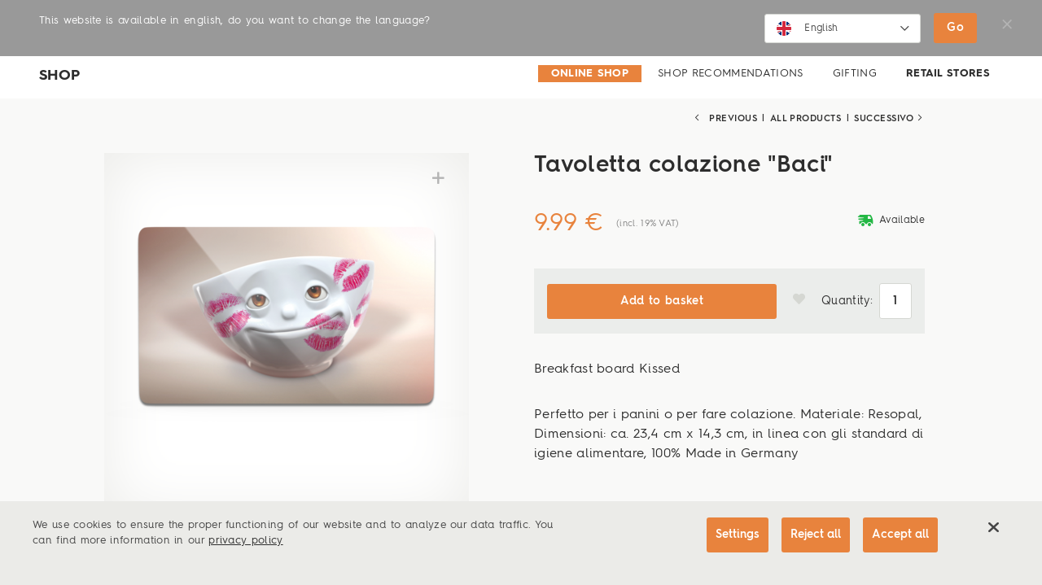

--- FILE ---
content_type: text/html; charset=utf-8
request_url: https://it.58products.com/shop/prd.993.tavoletta-colazione-baci/
body_size: 21688
content:
<!DOCTYPE html><!--[if IE 8]> <html class="ie8" lang="it"> <![endif]--><!--[if IE 9]> <html class="ie9" lang="it"> <![endif]--><!--[if !IE]><!--> <html lang="it"> <!--<![endif]--><head><title>Tavoletta colazione "Baci" - 58Products</title><meta charset="UTF-8"><meta name="apple-mobile-web-app-capable" content="yes"><meta name="version" content="2209"><meta name="last-modified" content="1768596803"><script type="text/javascript">window.versionHref = window.location.href;</script><meta name="viewport" content="height=device-height, width=device-width, initial-scale=1.0, minimum-scale=1.0, target-densitydpi=device-dpi" /><link rel="stylesheet" href="/Ressource/ThirdParty/Slick/slick.css?v=255" type="text/css" /><link rel="stylesheet" href="/Ressource/Css/ss-social/webfonts/ss-social-circle.css?v=255" type="text/css" /><link rel="stylesheet" href="/Ressource/Css/58icons/style.css?v=255" type="text/css" /><link rel="stylesheet" href="/Ressource/Css/ss-gizmo/ss-gizmo.css?v=255" type="text/css" /><link rel="stylesheet" href="/Ressource/Css/ss-social/webfonts/ss-social.css?v=255" type="text/css" /><link rel="stylesheet" href="/Ressource/Css/ss-standard/webfonts/ss-standard.css?v=255" type="text/css" /><link rel="stylesheet" href="/Ressource/Css/ss-pika/ss-pika.css?v=255" type="text/css" /><link href="/Ressource/Css/fontawesome-all.css?v=255" rel="stylesheet" type="text/css" /><link rel="stylesheet" href="/Ressource/Css/FontawesomePro-5-8-2/all.css?v=255" type="text/css" /><link rel="stylesheet" href="/Ressource/ThirdParty/JQueryTipTip/tipTip.css?v=255" type="text/css" media="screen" charset="utf-8" /><link rel="stylesheet" type="text/css" href="/Ressource/ThirdParty/JQuery/Css/jquery-ui-1.10.3.custom.css?v=255" /><link rel="stylesheet" type="text/css" href="/Ressource/ThirdParty/JQuery/Css/jquery-ui-1.10.3.custom.cellms.css?v=255" /><link type="text/css" href="/Ressource/Css/html5boilerplate.css?v=255" media="all" rel="stylesheet" /><link type="text/css" href="/Css/58products/base.css?v=255" media="all" rel="stylesheet" /><script type="text/javascript">function deviceRecognition(){var self = this;this.config = {"currentDevice":"desktop","cssAsyncLoading":true,"cssVersion":255,"cssThemeName":"58products","device":{"desktop":"\/shop\/prd.993.tavoletta-colazione-baci\/","mobile":"\/shop\/prd.993.tavoletta-colazione-baci\/"},"fallbackDevice":{"desktop":"desktop","tablet":"mobile","mobile":"mobile"}};

	//Init Function
	this.initDeviceRecognition = function (){
		//Config Objekt (build in Controller)
		self.getDevice();
	}

	this.checkForDiffVersion = function(){
		if(self.device == 'mobile' && self.config.device[self.device] == undefined){
			if(self.config.fallbackDevice[self.device] != undefined) {
				self.device = self.config.fallbackDevice[self.device];
			} else {
				self.device = 'tablet';
			}
		}
		if(self.device == 'tablet' && self.config.device[self.device] == undefined){
			if(self.config.fallbackDevice[self.device] != undefined) {
				self.device = self.config.fallbackDevice[self.device];
			} else {
				self.device = 'desktop';
			}
		}
		
		self.loadDeviceCss();
		self.preventTouchEvent();
	}
	
	// check if the current device supports touchevents and disables
	// ontouchstart event to enable :focus and :active on mobile devices
	this.preventTouchEvent = function()
	{
		if (typeof window.ontouchstart !== 'undefined')
		{
			document.addEventListener('touchstart', function(){}, false); 
		}
	}
	
	this.loadDeviceCss = function()
	{
		var link=document.createElement('link');
		var deviceNameUc = self.device.charAt(0).toUpperCase() + self.device.slice(1);
		link.type="text/css";
		link.href='/Css/'+self.config.cssThemeName+'/only'+deviceNameUc+'.css'+ '?v='+self.config.cssVersion;
		link.rel='stylesheet';
		link.media='all';
		document.getElementsByTagName('head')[0].appendChild(link);
		
		document.getElementsByTagName('html')[0].className += " " + self.device;
	}
	
	//Return the Device of the User
	this.getDevice = function(){
		document.write('<scr' + 'ipt type="text/javascript" src="/Widget/Basic/DeviceSwitcher/View/Js/mdetect.js" onload="mdetectIsLoaded();"></scr' + 'ipt>');mdetectIsLoaded = function(){if(MobileEsp.DetectTierIphone()){self.device = 'mobile';}else if(MobileEsp.DetectTierTablet()){self.device = 'tablet';}else{self.device = 'desktop';}self.checkForDiffVersion();}
	}
		
}

var device = new deviceRecognition();
device.initDeviceRecognition();

</script><script type="application/ld+json">{"@context":"https:\/\/schema.org","@type":"Product","name":"Tavoletta colazione \"Baci\"","brand":{"@type":"Brand","name":"MDS - music distribution services GmbH"},"productId":"T_04_01_19","sku":"T_04_01_19","mpn":"T_04_01_19","gtin":"4250255840180","description":"Breakfast board Kissed","offers":{"@type":"Offer","price":"9.99","priceCurrency":"EUR","url":"https:\/\/it.58products.com\/shop\/prd.993.tavoletta-colazione-baci\/","availability":"https:\/\/schema.org\/InStock","priceValidUntil":"2027-01-16"},"image":"https:\/\/it.58products.com\/13fba87e80fb0fbbebfb253d958c4310.\/T040119_Fruehstuecksbrettchen_Gekuesst_02.png?v=2"}</script><!--[if lt IE 9]>
		<script type="text/javascript" src="/Ressource/ThirdParty/JQuery/Js/jquery-1.10.2.min.js"></script>
<![endif]-->
<!--[if gte IE 9]><!-->
		<script type="text/javascript" src="/Ressource/ThirdParty/JQuery/Js/jquery-2.0.3.min.js"></script>
<!--<![endif]--><link rel="apple-touch-icon" href="/Ressource/Graphic/apple-touch-icon.png" /><link rel="alternate" href="https://www.58products.com/shop/prd.993.tavoletta-colazione-baci/" hreflang="de" /><link rel="alternate" href="https://en.58products.com/shop/prd.993.tavoletta-colazione-baci/" hreflang="en" /><link rel="alternate" href="https://fr.58products.com/shop/prd.993.tavoletta-colazione-baci/" hreflang="fr" /><link rel="alternate" href="https://it.58products.com/shop/prd.993.tavoletta-colazione-baci/" hreflang="it" /><meta name="pageHri" content="page_shop"  /><meta name="p:domain_verify" content="f89ec9af961244d5ab15d8172fd0e08e"/><meta name="facebook-domain-verification" content="kbomm9lgfsw1uxr5h7ktbegcvz9fts"/><meta name="title" content="Tavoletta colazione "Baci" - 58Products"><meta property="og:title" content="Tavoletta colazione "Baci" - 58Products"><meta name="description" content="Breakfast board Kissed"><meta property="og:type" content="website"><meta property="og:image" content="https://it.58products.com/13fba87e80fb0fbbebfb253d958c4310./teaser.jpg"><meta property="og:description" content="Breakfast board Kissed"><meta name="keywords" content="Tassen, Baciare, Tavoletta colazione , bianco, Tazze, Valentine's Day, Easter, rosa, Mother's Day"><script type="text/javascript" src="/Ressource/ThirdParty/Slick/slick.min.js?v=205" ></script><script type="text/javascript" src="/Ressource/ThirdParty/JQuery/Js/jquery-migrate-1.2.1.min.js?v=205" ></script><script type="text/javascript" src="/Ressource/ThirdParty/JQuery/Js/jquery.easing.1.3.js?v=205" ></script><script type="text/javascript" src="/Ressource/ThirdParty/JQuery/Js/jquery.easing.compatibility.js?v=205" ></script><script type="text/javascript" src="/Ressource/ThirdParty/JQuery/Js/jquery.event.move.js?v=205" ></script><script type="text/javascript" src="/Ressource/ThirdParty/JQuery/Js/jquery.event.swipe.js?v=205" ></script><script type="text/javascript" src="/Ressource/ThirdParty/JQuery/Js/jquery.cookie.js?v=205" ></script><script type="text/javascript" src="/Ressource/ThirdParty/JQuery/Js/jquery.storageapi.min.js?v=205" ></script><script type="text/javascript" src="/Ressource/Js/validRendertime.js?v=205" ></script><script type="text/javascript" src="/Ressource/Js/touchscreen.js?v=205" ></script><link rel="apple-touch-icon" href="/Ressource/Graphic/Fav/apple-touch-icon.png" sizes="180x180" /><link rel="icon shortcut" href="/Ressource/Graphic/Fav/favicon-16x16.png" sizes="16x16" /><link rel="icon shortcut" href="/Ressource/Graphic/Fav/favicon-32x32.png" sizes="32x32" /><link rel="manifest" href="/Ressource/Graphic/Fav/site.webmanifest" /><link rel="mask-icon" href="/Ressource/Graphic/Fav/safari-pinned-tab.svg" /><link rel="msapplication-config" href="/Ressource/Graphic/Fav/browserconfig.xml" /><link rel="canonical" href="https://it.58products.com/shop/prd.993.tavoletta-colazione-baci/"></head><body>



<div class="pageWrapper noTheme"> <div class="Page " data-role="page" data-page-hri="page_shop" ><div class="BasicLanguageBox Widget interferer "  ></div><div class="header"><div class="contentWrapper"><div class="lineWrapper mainNav"><div class="columnWrapper logoWrapper"><a class="logo" href="/"></a></div><div class="columnWrapper nav"><div class="navWrapper"><div class="columnWrapper links"><div class="ListLinkList Widget  "  ><ul class="link" data-depth="0"><li class="noChildren " data-depth="0"><a class="SetLink   " href="/labels/"  data-page-id="131" >Labels</a></li><li class="noChildren " data-depth="0"><a class="SetLink  selected " href="/shop/"  data-page-id="32" >Shop</a></li><li class="noChildren " data-depth="0"><a class="SetLink   " href="/movies/"  data-page-id="133" >Movies</a></li><li class="noChildren " data-depth="0"><a class="SetLink   " href="/story/"  data-page-id="40" >News</a></li></ul></div></div></div><div class="languageAction"><span class="icon fal fa-globe"></span></div><div class="searchAction"><span class="icon open far fa-search"></span></div><div class="basket"><span class="icon far fa-shopping-bag"></span></div><div class="mobileMenuIcon ssFix"><div class="iconWrapper"><span class="menuIcon far fa-bars"></span><span class="closeIcon far fa-times"></span></div></div></div><div class="languageMenu dropdownMenu"><div class="languages"><div class="title">Language</div><div class="BasicLanguageBox Widget  " ><a href="https://www.58products.com/shop/prd.993.tavoletta-colazione-baci/" data-lang=de >Deutsch</a><a href="https://en.58products.com/shop/prd.993.tavoletta-colazione-baci/" data-lang=en >English</a></div></div><div class="websites"><div class="title">Websites</div><div class="ListImageGallery Widget headerWebsiteLinks "  ><div class="listWrapper"><div class="gallery" id="gallery459666"><div class="SetImage Widget headerWebsiteLinks"  ><a class="" href="https://www.58products.com" target="_blank"><div class="BasicGraphic Widget  graphic" ><img src="/6ccdaa0fe0d6f9a8237867c6b43275d7.headerWebsiteLinks/eu.png?v=2"  alt="" title="Global Website"  /></div><div class="BasicText Widget  title"  >Global Website</div></a></div><div class="SetImage Widget headerWebsiteLinks"  ><a class="" href="https://www.58products.us" target="_blank"><div class="BasicGraphic Widget  graphic" ><img src="/97271fe1d866fb1676a7c63ac25a4c3a.headerWebsiteLinks/us.png?v=2"  alt="" title="United States"  /></div><div class="BasicText Widget  title"  >United States</div></a></div></div></div></div></div></div><div class="searchWrapper header">

<div class="searchWidget BasicForm  redirect"  ><form name="formSearch" method="POST"><div class="inputWrapper searchInputWrapper"><input autoComplete="off" type="text" id="inputSearch" name="inputSearch" value="" placeholder="Search on en.58products.com" /><span class="icon far fa-search"></span></div><span class="icon clear close far fa-times"></span><div class="suggest wrapper hidden"><a data-index-name="product" data-search-uri="search" href=""><div class="search"></div><div class="filter">SHOP Products</div></a><a data-index-name="news" data-search-uri="search" href=""><div class="search"></div><div class="filter">NEWS Stories</div></a><a data-index-name="film" data-search-uri="search" href=""><div class="search"></div><div class="filter">NEWS Film</div></a><a data-index-name="social" data-search-uri="search" href=""><div class="search"></div><div class="filter">NEWS Socials</div></a><a data-index-name="page" data-search-uri="search" href=""><div class="search"></div><div class="filter">other</div></a><a data-index-name="" data-search-uri="search" href=""><div class="search"></div><div class="filter">ALL</div></a></div></form></div></div><div class="shoppingMenu dropdownMenu"><div class="CustomShopBasketMini Widget empty " ><a class="defaultButton checkoutButtonClick " data-short-class-name="custom_shop_basket" data-spacer-content-loader="overlay" data-scroll-offset="0">Vai alla cassa</a><a class="basket" data-short-class-name="custom_shop_basket" data-spacer-content-loader="overlay" data-scroll-offset="0"><span class="miniIcon"><span class="icon far fa-shopping-bag"></span></span><span class="textWrapper"><span class="text">carrello</span><span class="miniIconInfo"><span class="info count">0</span></span></span></a></div><div class="CustomShopBasket Widget MiniWishList empty " ><a data-short-class-name="custom_shop_basket" data-spacer-content-loader="overlay" data-view="wishListOverview" data-scroll-offset="0"><span class="miniIcon"><span class="icon fa-heart far"></span></span><span class="text">Lista dei desideri</span><span class="miniIconInfo"><span class="info count">0</span></span></a></div><div class="CustomUserLogin Widget userLoginState stateLogin" ><a data-spacer-content-loader="overlay" data-short-class-name="custom_userLogin" data-scroll-offset="0" class="login"><span class="text">Login</span><span class="icon fa-user far"></span></a></div></div></div></div><div class="menuMobile"><div class="searchWrapper">

<div class="searchWidget BasicForm  redirect"  ><form name="formSearch" method="POST"><div class="inputWrapper searchInputWrapper"><input autoComplete="off" type="text" id="inputSearch" name="inputSearch" value="" placeholder="Search on en.58products.com" /><span class="icon far fa-search"></span></div><span class="icon clear close far fa-times"></span><div class="suggest wrapper hidden"><a data-index-name="product" data-search-uri="search" href=""><div class="search"></div><div class="filter">SHOP Products</div></a><a data-index-name="news" data-search-uri="search" href=""><div class="search"></div><div class="filter">NEWS Stories</div></a><a data-index-name="film" data-search-uri="search" href=""><div class="search"></div><div class="filter">NEWS Film</div></a><a data-index-name="social" data-search-uri="search" href=""><div class="search"></div><div class="filter">NEWS Socials</div></a><a data-index-name="page" data-search-uri="search" href=""><div class="search"></div><div class="filter">other</div></a><a data-index-name="" data-search-uri="search" href=""><div class="search"></div><div class="filter">ALL</div></a></div></form></div></div><div class="contentMobileWrapper"><div class="ListLinkList Widget  "  ><ul class="link" data-depth="0"><li class="hasChildren " data-depth="0"><a class="SetLink  selected " href="/shop/"  data-page-id="32" >Shop</a><ul class="children" data-depth="1"><li class="noChildren " data-depth="1"><a class="SetLink  selected " href="/shop/"  data-page-id="32" >Online Shop</a></li><li class="noChildren " data-depth="1"><a class="SetLink   " href="/shop/highlights/"  data-page-id="106" >Shop Recommendations</a></li><li class="noChildren " data-depth="1"><a class="SetLink   " href="/shop/verschenken/"  data-page-id="132" >Gifting</a></li><li class="noChildren " data-depth="1"><a class="SetLink   " href="/shop/storefinder/"  data-page-id="130" >Retail Stores</a></li></ul><li class="noChildren " data-depth="0"><a class="SetLink   " href="/labels/"  data-page-id="131" >Labels</a></li><li class="noChildren " data-depth="0"><a class="SetLink   " href="/movies/"  data-page-id="133" >Movies</a></li><li class="noChildren " data-depth="0"><a class="SetLink   " href="/story/"  data-page-id="40" >News</a></li></ul></div></div><div class="wrapper languageMenu"><div class="languages"><div class="title">Language</div><div class="BasicLanguageBox Widget  " ><a href="https://www.58products.com/shop/prd.993.tavoletta-colazione-baci/" data-lang=de >Deutsch</a><a href="https://en.58products.com/shop/prd.993.tavoletta-colazione-baci/" data-lang=en >English</a></div></div><div class="websites"><div class="title">Websites</div><div class="ListImageGallery Widget headerWebsiteLinks "  ><div class="listWrapper"><div class="gallery" id="gallery459666"><div class="SetImage Widget headerWebsiteLinks"  ><a class="" href="https://www.58products.com" target="_blank"><div class="BasicGraphic Widget  graphic" ><img src="/6ccdaa0fe0d6f9a8237867c6b43275d7.headerWebsiteLinks/eu.png?v=2"  alt="" title="Global Website"  /></div><div class="BasicText Widget  title"  >Global Website</div></a></div><div class="SetImage Widget headerWebsiteLinks"  ><a class="" href="https://www.58products.us" target="_blank"><div class="BasicGraphic Widget  graphic" ><img src="/97271fe1d866fb1676a7c63ac25a4c3a.headerWebsiteLinks/us.png?v=2"  alt="" title="United States"  /></div><div class="BasicText Widget  title"  >United States</div></a></div></div></div></div></div></div><div class="login"><div class="CustomUserLogin Widget userLoginState stateLogin" ><a data-spacer-content-loader="overlay" data-short-class-name="custom_userLogin" data-scroll-offset="0" class="login"><span class="text">Login</span><span class="icon fa-user far"></span></a></div></div></div></div><div class="CustomFlyout panel Widget "  ><div class="Widget BasicSpacerContentLoader  flyout" id="flyout"><div class="waitBox"></div><div class="wrapper"><div class="closeButton  far fa-times"></div><div class="wrapperContentLoader"></div></div></div></div><div class="pageActionBar"><a class="pageAction ssFix goUp"><span class="goUp ss-standard ss-navigateup"></span></a></div>

<div data-role="content" class="content" role="main" >
<div class="Widget CustomArticle maintenance maintenanceLoader noMessages   "style="background-color:#650202;color: #ffffff;" ></div><div class="BasicSnippet subnav   " data-widget-id="367909"  data-crawler-ignore="true"><div class="wrapper pageElt"><div class="left"><h4><div class="BasicText Widget "  >Shop</div></h4></div><div class="right"><div class="ListLinkList Widget  linkStyle"  ><ul class="link" data-depth="0"><li class="noChildren " data-depth="0"><a class="SetLink  selected " href="/shop/"  data-page-id="32" >Online Shop</a></li><li class="noChildren " data-depth="0"><a class="SetLink   " href="/shop/highlights/"  data-page-id="106" >Shop Recommendations</a></li><li class="noChildren " data-depth="0"><a class="SetLink   " href="/shop/verschenken/"  data-page-id="132" >Gifting</a></li><li class="noChildren " data-depth="0"><a class="SetLink   " href="/shop/storefinder/"  data-page-id="130" >Retail Stores</a></li></ul></div><div class="icon chevron far"></div></div><div class="ListLinkList Widget  linkStyle mobile"  ><ul class="link" data-depth="0"><li class="noChildren " data-depth="0"><a class="SetLink  selected " href="/shop/"  data-page-id="32" >Online Shop</a></li><li class="noChildren " data-depth="0"><a class="SetLink   " href="/shop/highlights/"  data-page-id="106" >Shop Recommendations</a></li><li class="noChildren " data-depth="0"><a class="SetLink   " href="/shop/verschenken/"  data-page-id="132" >Gifting</a></li><li class="noChildren " data-depth="0"><a class="SetLink   " href="/shop/storefinder/"  data-page-id="130" >Retail Stores</a></li></ul></div></div></div><div class="CustomProduct Widget Single   " data-product-id="993"  ><div class="contentWrapper pageElt"><div class="SetArticle Widget Product" ><div class="SingleProductSubnavigation" data-crawler-ignore="true"><div class="SingleProductSubnavigation"><a href="/shop/" class="overviewLink defaultButton">Overview</a><div class="paginationWrapper"><a data-previous-detail="previous-detail" class="previous ssFix noLinkDecoration" href="/shop/prd.1298.TinBox-TastyCookie-VintageEdition/"><span class="navIcon ss-gizmo ss-navigateleft"></span><span class="navText">Previous</span></a><span class="dot">|</span><a class="goToOverview ssFix" href="/shop/"><span class="navText">All products</span><span class="navIcon ss-standard ss-thumbnails"></span></a><span class="dot">|</span><a data-next-detail="next-detail" class="next ssFix noLinkDecoration" href="/shop/prd.882.Setportauovan/"><span class="navText">Successivo</span><span class="navIcon ss-gizmo ss-navigateright"></span></a></div></div></div><div class="pinWrapper"><div class="firstColumn column"><div class="ListImageGallery Widget extendedSlideshow " id="extendedSlideshow277684" data-gallery-id="extendedSlideshow277684" ><div class="stage translateCss"><div class="SetImage Widget active"  data-slide-index="0"><div class="BasicGraphic Widget  graphic" ><img src="/0f4c288dc6d769a385992226247899b2.productDetail/T040119_Schnittenbrettchen_Kuessje_01_productDetail.png?v=6"  alt="" title=""  /></div><div title="zoom" class="far fa-plus zoomIcon noLinkDecoration"></div></div><div class="SetImage Widget "  data-slide-index="1"><div class="BasicGraphic Widget  graphic" ><img src="/cdf374bbf9cd7f6e51d7ad41628f33c1.productDetail/T040119_Schnittenbrettchen_Kuessje_03_productDetail.png?v=6"  alt="" title=""  /></div><div title="zoom" class="far fa-plus zoomIcon noLinkDecoration"></div></div><div class="SetImage Widget "  data-slide-index="2"><div class="BasicGraphic Widget  graphic" ><img src="/e0fe88b2cb6b1360c8b75365b9c7c700.productDetail/T040119_Schnittenbrettchen_Kuessje_05_productDetail.png?v=6"  alt="" title=""  /></div><div title="zoom" class="far fa-plus zoomIcon noLinkDecoration"></div></div><div class="SetImage Widget "  data-slide-index="3"><div class="BasicGraphic Widget  graphic" ><img src="/f23c13b9a81ffc3d49d6d25517d4446a.productDetail/T040119_Schnittenbrettchen_Kuessje_06_productDetail.png?v=6"  alt="" title=""  /></div><div title="zoom" class="far fa-plus zoomIcon noLinkDecoration"></div></div><div class="SetImage Widget "  data-slide-index="4"><div class="BasicGraphic Widget  graphic" ><img src="/d6b8d478431c03ccb42176a6eb0308b2.productDetail/T040119_Schnittenbrettchen_Kuessje_04_productDetail.png?v=6"  alt="" title=""  /></div><div title="zoom" class="far fa-plus zoomIcon noLinkDecoration"></div></div><div class="SetImage Widget "  data-slide-index="5"><div class="BasicGraphic Widget  graphic" ><img src="/fa2919ec15e83f10acdd954b03195bd7.productDetail/T040119_Schnittenbrettchen_Kuessje_02_productDetail.png?v=6"  alt="" title=""  /></div><div title="zoom" class="far fa-plus zoomIcon noLinkDecoration"></div></div></div><div class="navigation"><div class="navigationTranslateWrapper"><ul><li class="navigationItems" data-slide-index="0"><div class="SetImage Widget "  ><div class="BasicGraphic Widget  graphic" ><img src="/0f4c288dc6d769a385992226247899b2.productDetailNavigation/T040119_Schnittenbrettchen_Kuessje_01_productDetailNavigation.png?v=6"  alt="" title=""  /></div><div class="BasicText Widget  description"  ></div></div></li><li class="navigationItems" data-slide-index="1"><div class="SetImage Widget "  ><div class="BasicGraphic Widget  graphic" ><img src="/cdf374bbf9cd7f6e51d7ad41628f33c1.productDetailNavigation/T040119_Schnittenbrettchen_Kuessje_03_productDetailNavigation.png?v=6"  alt="" title=""  /></div><div class="BasicText Widget  description"  ></div></div></li><li class="navigationItems" data-slide-index="2"><div class="SetImage Widget "  ><div class="BasicGraphic Widget  graphic" ><img src="/e0fe88b2cb6b1360c8b75365b9c7c700.productDetailNavigation/T040119_Schnittenbrettchen_Kuessje_05_productDetailNavigation.png?v=6"  alt="" title=""  /></div><div class="BasicText Widget  description"  ></div></div></li><li class="navigationItems" data-slide-index="3"><div class="SetImage Widget "  ><div class="BasicGraphic Widget  graphic" ><img src="/f23c13b9a81ffc3d49d6d25517d4446a.productDetailNavigation/T040119_Schnittenbrettchen_Kuessje_06_productDetailNavigation.png?v=6"  alt="" title=""  /></div><div class="BasicText Widget  description"  ></div></div></li><li class="navigationItems" data-slide-index="4"><div class="SetImage Widget "  ><div class="BasicGraphic Widget  graphic" ><img src="/d6b8d478431c03ccb42176a6eb0308b2.productDetailNavigation/T040119_Schnittenbrettchen_Kuessje_04_productDetailNavigation.png?v=6"  alt="" title=""  /></div><div class="BasicText Widget  description"  ></div></div></li><li class="navigationItems" data-slide-index="5"><div class="SetImage Widget "  ><div class="BasicGraphic Widget  graphic" ><img src="/fa2919ec15e83f10acdd954b03195bd7.productDetailNavigation/T040119_Schnittenbrettchen_Kuessje_02_productDetailNavigation.png?v=6"  alt="" title=""  /></div><div class="BasicText Widget  description"  ></div></div></li></ul></div><div class="previousImage fa-angle-left far" data-change-slide="previousSlide" title="vorheriges Bild"></div><div class="nextImage far fa-angle-right" data-change-slide="nextSlide" title="nächstes Bild"></div></div><div class='ListImageGallery lightbox' id="lightbox277684"><div class="stage"><div class="SetImage Widget active"><table><tr><td><div class="BasicGraphic Widget  graphic" ><img src="/0f4c288dc6d769a385992226247899b2.lightbox/T040119_Schnittenbrettchen_Kuessje_01.png?v=6"  alt="" title=""  /></div></td></tr></table></div><div class="SetImage Widget "><table><tr><td><div class="BasicGraphic Widget  graphic" ><img src="/cdf374bbf9cd7f6e51d7ad41628f33c1.lightbox/T040119_Schnittenbrettchen_Kuessje_03.png?v=6"  alt="" title=""  /></div></td></tr></table></div><div class="SetImage Widget "><table><tr><td><div class="BasicGraphic Widget  graphic" ><img src="/e0fe88b2cb6b1360c8b75365b9c7c700.lightbox/T040119_Schnittenbrettchen_Kuessje_05.png?v=6"  alt="" title=""  /></div></td></tr></table></div><div class="SetImage Widget "><table><tr><td><div class="BasicGraphic Widget  graphic" ><img src="/f23c13b9a81ffc3d49d6d25517d4446a.lightbox/T040119_Schnittenbrettchen_Kuessje_06.png?v=6"  alt="" title=""  /></div></td></tr></table></div><div class="SetImage Widget "><table><tr><td><div class="BasicGraphic Widget  graphic" ><img src="/d6b8d478431c03ccb42176a6eb0308b2.lightbox/T040119_Schnittenbrettchen_Kuessje_04.png?v=6"  alt="" title=""  /></div></td></tr></table></div><div class="SetImage Widget "><table><tr><td><div class="BasicGraphic Widget  graphic" ><img src="/fa2919ec15e83f10acdd954b03195bd7.lightbox/T040119_Schnittenbrettchen_Kuessje_02.png?v=6"  alt="" title=""  /></div></td></tr></table></div></div><div class="previousImage" data-change-slide="previousSlide" title="vorheriges Bild"><span class="icon-left"></span></div><div class="nextImage" data-change-slide="nextSlide" title="nächstes Bild"><span class="icon-right"></span></div><div class='top'><div class='pagination'></div><div class='close' data-close-pp='true'><span class='ss-gizmo ss-delete'></span></div></div><div class="lightboxNavigation"><div class="navigationTranslateWrapper"><ul><li class="navigationItems ss-record ss-standard" data-slide-index="0"></li><li class="navigationItems ss-record ss-standard" data-slide-index="1"></li><li class="navigationItems ss-record ss-standard" data-slide-index="2"></li><li class="navigationItems ss-record ss-standard" data-slide-index="3"></li><li class="navigationItems ss-record ss-standard" data-slide-index="4"></li><li class="navigationItems ss-record ss-standard" data-slide-index="5"></li></ul></div></div></div></div><div class="CustomSocialMedia Widget social ssFix desktop"><div class="title">Share</div><ul><li><a href="#" data-service="facebook" data-prefix="https://www.facebook.com/sharer/sharer.php?u=###url###" data-url=""><span class="caption"></span></a></li><li><a href="#" data-service="pinterest" data-prefix="http://pinterest.com/pin/create/button/?url=###url###" data-url=""><span class="caption"></span></a></li></ul></div></div><div class="secondColumn column"><h3>Tavoletta colazione "Baci"</h3><div class="priceWrapper"><div class="CustomPrice Widget" data-product-id="993"><table><tr class="priceRow"><td><div class="BasicText Widget">9.99 €</div></td><td class="tax">(incl. 19% VAT)</td></tr></table></div><div class="availabilityWrapper" data-product-id="993"><span class="ss-icon cStateGreen" data-availability-class="cStateGreen">deliveryvan</span><span class="availability">Available</span></div></div><div class="CustomShopBasket Widget AddTo AddToDetail "  data-product-id="993"><div class="wrapper"><div class="actionWrapper findStoreWrapper"><a class="defaultButton findStore" href="/storefinder/#Map">Find a store</a></div><div class="actionWrapper addToBasketWrapper"><a class="defaultButton add_to_basket" href="#">Add to basket</a></div><!--<a class="defaultButton js_add_to_basket checkout" href="/checkout/">Checkout</a>--><div class="actionWrapper"><a class="actionButton add_to_wishlist"><span class="icon fas fa-heart"></span></a></div><div class="actionWrapper"><div class="amount"><span class="caption">Quantity:</span><input name="amount" type="text" pattern="[0-9]*" value="1"/></div></div></div></div><div class="BasicText Widget  subtitle"  >Breakfast board Kissed</div><div class="BasicText Widget  content"  >Perfetto per i panini o per fare colazione. Materiale: Resopal, Dimensioni: ca. 23,4 cm x 14,3 cm, in linea con gli standard di igiene alimentare, 100% Made in Germany
</div><div class="productDimensions"></div><table class="productAttributeTable"><tr class="attribute" id="attribute_5"><td class="name">SKU</td><td class="value">T_04_01_19</td></tr><tr class="attribute" id="attribute_12"><td class="name">Weight</td><td class="value">97 g</td></tr></table><div class="CustomSocialMedia Widget social ssFix mobile"><div class="title">Share</div><ul><li><a href="#" data-service="facebook" data-prefix="https://www.facebook.com/sharer/sharer.php?u=###url###" data-url=""><span class="caption"></span></a></li><li><a href="#" data-service="pinterest" data-prefix="http://pinterest.com/pin/create/button/?url=###url###" data-url=""><span class="caption"></span></a></li></ul></div></div></div></div><div class="teaserListSelectionWrapper"><div class="teaserListSelection"><div data-id="#TeaserlistFaces" class="selected">Other faces</div><div data-id="#TeaserlistCorresponding" >Corresponding products</div></div></div><div class="CustomProduct Teaserlist Faces" id="TeaserlistFaces"><div class="CustomProduct Widget Teaserlist teaserList scrollable" data-uuid="1be2a5ae560a325a97713eba3996a025"  ><div class="listWrapper"><div data-item-id="596" class="SingleTeaserOuterWrapper column4"><a href="/shop/prd.596.tavoletta-colazione-mezzo-male-tedesco/" class="noLinkDecoration CustomProduct Widget SingleTeaser " ><div class="teaserWrapper"><div class="graphic"><div class="graphicWrapper"><div class="BasicGraphic"><img src="/179678ab582549267cc794aeacd5b5a7.product_teaser/T040111_Fruehstuecksbrettchen_FussballImKopf_02_product_teaser.png?v=2" alt="Tavoletta colazione &quot;Mezzo male&quot; (Tedesco)" title="Tavoletta colazione &quot;Mezzo male&quot; (Tedesco)" /></div></div></div><div class="text"><h4 class="BasicText">Tavoletta colazione "Mezzo male" (Tedesco)</h4><div class="availability" data-product-id="596"><span data-tooltip="true" title="Currently not available" class="ss-icon cStateRed" data-availability-class="cStateRed">deliveryvan</span></div><div class="CustomPrice Widget" data-product-id="596"><table><tr class="priceRow"><td><div class="BasicText Widget">9.99 €</div></td><td class="tax">(incl. 19% VAT)</td></tr></table></div></div><div class="CustomShopBasket AddTo" data-product-id="596"><span class="icon basket add_to_basket"><span class="icon far fa-shopping-bag"></span></span></div><img class="newProductIcon" src="/Ressource/Graphic/newProduct.png"><img class="tagLadengeschaeftIcon" src="/Ressource/Graphic/Ladengeschaeft_en.png"></div></a></div></div><div class="linkLine"><a href="/shop/" class="teaserListMoreLink">Mostra tutto</a></div></div></div><div class="CustomProduct Teaserlist Corresponding hidden" id="TeaserlistCorresponding"><div class="CustomProduct Widget Teaserlist teaserList scrollable" data-uuid="188358d4008f8e4b81d7457b10268c6b"  ><div class="listWrapper"><div data-item-id="995" class="SingleTeaserOuterWrapper column4"><a href="/shop/prd.995.tavoletta-colazione-dolce-vita/" class="noLinkDecoration CustomProduct Widget SingleTeaser " ><div class="teaserWrapper"><div class="graphic"><div class="graphicWrapper"><div class="BasicGraphic"><img src="/44d1eae62300a7750777fe2c5f500c8b.product_teaser/T040121_Fruehstuecksbrettchen_DasSuesseLeben_02_product_teaser.png?v=2" alt="Tavoletta colazione &quot;Dolce vita&quot;" title="Tavoletta colazione &quot;Dolce vita&quot;" /></div></div></div><div class="text"><h4 class="BasicText">Tavoletta colazione "Dolce vita"</h4><div class="availability" data-product-id="995"><span data-tooltip="true" title="Currently not available" class="ss-icon cStateRed" data-availability-class="cStateRed">deliveryvan</span></div><div class="CustomPrice Widget" data-product-id="995"><table><tr class="priceRow"><td><div class="BasicText Widget">9.99 €</div></td><td class="tax">(incl. 19% VAT)</td></tr></table></div></div><div class="CustomShopBasket AddTo" data-product-id="995"><span class="icon basket add_to_basket"><span class="icon far fa-shopping-bag"></span></span></div><img class="newProductIcon" src="/Ressource/Graphic/newProduct.png"><img class="tagLadengeschaeftIcon" src="/Ressource/Graphic/Ladengeschaeft_en.png"></div></a></div><div data-item-id="933" class="SingleTeaserOuterWrapper column4"><a href="/shop/prd.933.tavoletta-colazione-grazie/" class="noLinkDecoration CustomProduct Widget SingleTeaser " ><div class="teaserWrapper"><div class="graphic"><div class="graphicWrapper"><div class="BasicGraphic"><img src="/dd92bd9415c31c897755600aafe22276.product_teaser/T040118_Fruehstuecksbrettchen_Danke_02_product_teaser.png?v=2" alt="Tavoletta colazione &quot;Grazie&quot;" title="Tavoletta colazione &quot;Grazie&quot;" /></div></div></div><div class="text"><h4 class="BasicText">Tavoletta colazione "Grazie"</h4><div class="availability" data-product-id="933"><span data-tooltip="true" title="Available" class="ss-icon cStateGreen" data-availability-class="cStateGreen">deliveryvan</span></div><div class="CustomPrice Widget" data-product-id="933"><table><tr class="priceRow"><td><div class="BasicText Widget">9.99 €</div></td><td class="tax">(incl. 19% VAT)</td></tr></table></div></div><div class="CustomShopBasket AddTo" data-product-id="933"><span class="icon basket add_to_basket"><span class="icon far fa-shopping-bag"></span></span></div><img class="newProductIcon" src="/Ressource/Graphic/newProduct.png"><img class="tagLadengeschaeftIcon" src="/Ressource/Graphic/Ladengeschaeft_en.png"></div></a></div><div data-item-id="886" class="SingleTeaserOuterWrapper column4"><a href="/shop/prd.886.tavoletta-colazione-ho-una-cotta-per-te-tedesco/" class="noLinkDecoration CustomProduct Widget SingleTeaser " ><div class="teaserWrapper"><div class="graphic"><div class="graphicWrapper"><div class="BasicGraphic"><img src="/d20a668b97cfd3f3d1df8e11af05217f.product_teaser/T040116_Fruehstuecksbrettchen_SchabbdschLieb_02_product_teaser.png?v=2" alt="Tavoletta colazione &quot;Ho una cotta per te&quot; (Tedesco)" title="Tavoletta colazione &quot;Ho una cotta per te&quot; (Tedesco)" /></div></div></div><div class="text"><h4 class="BasicText">Tavoletta colazione "Ho una cotta per te" (Tedesco)</h4><div class="availability" data-product-id="886"><span data-tooltip="true" title="Available" class="ss-icon cStateGreen" data-availability-class="cStateGreen">deliveryvan</span></div><div class="CustomPrice Widget" data-product-id="886"><table><tr class="priceRow"><td><div class="BasicText Widget">9.99 €</div></td><td class="tax">(incl. 19% VAT)</td></tr></table></div></div><div class="CustomShopBasket AddTo" data-product-id="886"><span class="icon basket add_to_basket"><span class="icon far fa-shopping-bag"></span></span></div><img class="newProductIcon" src="/Ressource/Graphic/newProduct.png"><img class="tagLadengeschaeftIcon" src="/Ressource/Graphic/Ladengeschaeft_en.png"></div></a></div><div data-item-id="1472" class="SingleTeaserOuterWrapper column4"><a href="/shop/prd.1472.tavoletta-colazione-dolce-choco/" class="noLinkDecoration CustomProduct Widget SingleTeaser " ><div class="teaserWrapper"><div class="graphic"><div class="graphicWrapper"><div class="BasicGraphic"><img src="/b55f8ade149d7027fe2733420aa66bfa.product_teaser/T040135_Fruehstuecksbrettchen_LiebeAufDenErstenBlick_Breakfast_Board_I_see_Love_Thumb_product_teaser.png?v=2" alt="Tavoletta colazione &quot;Dolce Choco" title="Tavoletta colazione &quot;Dolce Choco" /></div></div></div><div class="text"><h4 class="BasicText">Tavoletta colazione "Dolce Choco</h4><div class="availability" data-product-id="1472"><span data-tooltip="true" title="Available" class="ss-icon cStateGreen" data-availability-class="cStateGreen">deliveryvan</span></div><div class="CustomPrice Widget" data-product-id="1472"><table><tr class="priceRow"><td><div class="BasicText Widget">9.99 €</div></td><td class="tax">(incl. 19% VAT)</td></tr></table></div></div><div class="CustomShopBasket AddTo" data-product-id="1472"><span class="icon basket add_to_basket"><span class="icon far fa-shopping-bag"></span></span></div><img class="newProductIcon" src="/Ressource/Graphic/newProduct.png"><img class="tagLadengeschaeftIcon" src="/Ressource/Graphic/Ladengeschaeft_en.png"></div></a></div></div><div class="linkLine"><a href="/shop/#t.30.baciare" class="teaserListMoreLink">Mostra tutto</a></div></div></div></div><div class="CustomNews Widget Teaserlist teaserList " data-uuid="1425f8922c8897c33b052d01455f66d0"  ><div class="loading"></div></div><div class="CustomProduct Teaserlist Recent"><div class="loading"></div></div></div></div><div class="footer"><div class="wrapper pageElt"><div class="breadCrumb">
<div class="CustomNavigationPath">
																	<a href="/">
							Home
							</a>
						<span class="separator">›</span>														<a href="/shop/">
							Shop
							</a>
						<span class="separator">›</span>														<a href="/shop/prd.993.tavoletta-colazione-baci/">
							Tavoletta colazione "Baci"
							</a>
									</div></div><div class="goUpButton"><div class="fixedGoUp ssFix"><span class="goUp fa fa-chevron-up"></span></div></div></div><div class="sitemap"><div class="wrapper pageElt"><div class="first Line"><div class="logoFooter"></div><div class="newsletter"><span class="title">Iscrizione alla newsletter </span><div class="subscription_step1_footerForm ProjectForm BasicForm Widget "   ><div class="wrapperForm"><form data-form-element-id="119" 					name="subscription_step1_footer" method="POST"><div class="wrapper text email large "> 	<label for="subscription_step1_footer_258">La tua e-mail<span>*</span></label><input id="subscription_step1_footer_258" 					name="email" 					value="" 					data-form-element-id="258" 					class="required" 					type="email" 					title="La tua e-mail" 					autocomplete="on"><div class="validationMessage"></div></div><div class="wrapper submit confirm "><button type="submit" name="confirm">Avanti</button></div> 
<div class="wrapper large chegroup privacy  ">
	 

	<span  data-type="chegroup" data-form-element-id="407"></span><div class="wrapper large checkbox agreement privacy   required"><input id="subscription_step1_footer_408" class="required" data-form-element-id="408" 				 	type="checkbox" 				 	name="agreement" 				 	value="32" 					autocomplete="off" 					data-required-customer-groups="[2]" 					><label for="subscription_step1_footer_408">Concedo l'autorizzazione, che può essere revocata da me in qualsiasi momento, affinché FIFTYEIGHT 3D GmbH memorizzi ed elabori il mio indirizzo e-mail allo scopo di inviare pubblicità di prodotti sotto forma di newsletter elettronica.<span class="captionMandatory">*</span></label><div class="validationMessage"></div></div><div class="validationMessage"></div>
	</div>
<div class="wrapper"><input value=""                data-form-element-id=""                class="required fihp"                placeholder="E-Mail"                title="E-Mail"><div class="validationMessage"></div></div><div class="wrapper mandatory_field_desciption"><span class="description">* Campo obbligatorio</span></div></form><div class="formSubmitMessage"><div id="submitMessage_119" class="submitMessage "><div class="submitText">We have sent you an e-mail. It contains a link through which you may complete your un/subscription. This intermediate step serves to ensure the security of your data.</div></div></div></div></div></div></div><div class="second Line"><div class="languageBox"><span class="title">Scegli la tua lingua:</span><div class="BasicLanguageBox Widget  short" ><a href="https://www.58products.com/shop/prd.993.tavoletta-colazione-baci/" data-lang=de >DE</a><a href="https://en.58products.com/shop/prd.993.tavoletta-colazione-baci/" data-lang=en >EN</a></div></div><div class="internationalLandingPages"><div class="ListImageGallery Widget footerImage "  ><div class="title"><div class="BasicText Widget "  >Visita il nostro sito internazionale:</div></div><div class="listWrapper"><div class="gallery" id="gallery367534"><div class="SetImage Widget footerImage"  ><a class="" href="https://www.58products.us/" target="_blank"><div class="BasicGraphic Widget  graphic" ><img src="/3af70738c67da0587174250e51fcf2ce.footerImage/us_admin_thumbnail_footerImage.png?v=3"  alt="" title=""  /></div></a></div></div></div></div></div><div class="linkButtons"><div class="ListLinkList Widget  buttonList"  ><ul class="link" data-depth="0"><li class="noChildren " data-depth="0"><a class="SetLink   " href="/shop/"  data-page-id="32" >Negozio</a></li><li class="noChildren " data-depth="0"><a class="SetLink  selected descendantSelected" href="#login"  data-page-id="2" >Login</a></li><li class="noChildren " data-depth="0"><a class="SetLink   " href="/shop_b2b/"  data-page-id="52" >Negozio B2B</a></li></ul></div></div></div><div class="third Line"><div class="navigation"><div class="ListLinkList Widget  "  ><div class="BasicText Widget  title"  ><p><sub>@ 2023 Fiftyeight Products</sub></p></div><ul class="link" data-depth="0"><li class="noChildren " data-depth="0"><a class="SetLink   " href="/contact/"  data-page-id="29" >Chi siamo</a></li><li class="noChildren " data-depth="0"><a class="SetLink   " href="/impressum/"  data-page-id="27" >Impressum</a></li><li class="noChildren " data-depth="0"><a class="SetLink   " href="/terms_of_use/"  data-page-id="28" >Condizioni d'uso</a></li><li class="noChildren " data-depth="0"><a class="SetLink   " href="/terms_and_conditions_b2b/"  data-page-id="95" >terms_and_conditions_b2b</a></li><li class="noChildren " data-depth="0"><a class="SetLink   " href="/privacy_policy/"  data-page-id="65" >Informativa sulla privacy</a></li><li class="noChildren " data-depth="0"><a class="SetLink   " href="/barrierefreiheit/"  data-page-id="204" >Barrierefreiheit</a></li></ul></div></div><div class="socialMedia"><div class="ListLinkList Widget  "  ><div class="BasicText Widget  title"  ><p>Seguici!<br></p></div><ul class="link" data-depth="0"><li class="noChildren " data-depth="0"><a class="SetLink   " href="https://www.facebook.com/58products/" target="_blank" data-page-id="" >Facebook</a></li><li class="noChildren " data-depth="0"><a class="SetLink   " href="https://www.instagram.com/fiftyeightproducts/" target="_blank" data-page-id="" >Instagram</a></li><li class="noChildren " data-depth="0"><a class="SetLink   " href="https://www.pinterest.de/Tassenby58/" target="_blank" data-page-id="" >Pinterest</a></li><li class="noChildren " data-depth="0"><a class="SetLink   " href="https://giphy.com/58products" target="_blank" data-page-id="" >Giphy</a></li></ul></div></div></div></div></div><div class="sitemap logo"><div class="wrapper pageElt"><div class="cellmsLogo"><a href="https://www.cellms.de" class="logoLink" target="_blank"><img src="/Ressource/Graphic/powered_by_cellms.svg" alt=""><div class="poweredByCellmsCaption">CELLMS REDAKTIONSSYSTEME – ONLINEERFOLG MIT SYSTEM</div></a></div></div></div></div><div class="overlayWrapper"><div class="Widget BasicSpacerContentLoader  overlay" id="overlay"><div class="waitBox ssFix"><div id="loadingAnim"><div id="blockG_1" class="loadingAnim_blockG"></div><div id="blockG_2" class="loadingAnim_blockG"></div><div id="blockG_3" class="loadingAnim_blockG"></div></div></div><div class="scrollWrapper"><div class="wrapper"><div class="closeButton  far fa-times"></div><div class="wrapperContentLoader"></div></div></div></div></div><!--  cookie.tpl - cookieSettingsMode: 'consent'  -->
<script type="text/javascript">
$.lib = $.lib || {};
$.lib.cookieAgreementInformation = $.lib.cookieAgreementInformation || {"settingsMode":"consent","useCookieWarning":"0","display":{"closeBtn":true},"dataprotection_uri":"\/datenschutz","cookieconsent_uri":"\/datenschutz#Cookie-Einstellungen","closeBannerSetting":"close","version":1,"categories":[{"key":"functional","sort":1,"selectableServices":"0","name":"skeleton_cookie_category_functional_name","description":"skeleton_cookie_category_functional_description","widgetsWithCookies":{"basic_languageBox":{"services":{"interferer":{"name":"basic_languageBox_cookie_interferer_name","description":"basic_languageBox_cookie_interferer_description","category_default":"functional","cookies":[{"name":"interfererClosed","description":"basic_languageBox_cookie_interferer_interfererClosed_description","host":"58products","duration":"Persistent","type":"HTML Local Storage"}],"active":1,"category":"functional"}}},"custom_agreement":{"services":{"agreement":{"name":"custom_agreement_cookie_agreement_name","description":"custom_agreement_cookie_agreement_description","category_default":"functional","cookies":[{"name":"requiredAgreementReturnUrl","description":"custom_agreement_cookie_agreement_requiredAgreementReturnUrl_description","host":"58products","duration":"Persistent","type":"HTML Local Storage"}],"active":1,"category":"functional"}}},"custom_news":{"services":{"filter":{"name":"custom_news_cookie_filter_name","description":"custom_news_cookie_filter_description","category_default":"functional","cookies":[{"name":"_news_filter","description":"custom_news_cookie_filter_description","host":"58products","duration":"Persistent","type":"HTML Local Storage"}],"active":1,"category":"functional"}}},"custom_shop_checkoutSingleStep":{"services":{"checkout_user":{"name":"custom_shop_checkoutSingleStep_cookie_checkout_user_name","description":"custom_shop_checkoutSingleStep_cookie_checkout_user_description","category_default":"functional","cookies":[{"name":"ssCheckoutUserId","description":"custom_shop_checkoutSingleStep_cookie_checkout_user_ssCheckoutUserId_description","host":"58products","duration":"Persistent","type":"HTML Local Storage"}],"active":1,"category":"functional"}}},"custom_shop_product":{"services":{"filter":{"name":"custom_shop_product_cookie_filter_name","description":"custom_shop_product_cookie_filter_description","category_default":"functional","cookies":[{"name":"_product_filter","description":"custom_shop_product_cookie_filter_product_filter_description","host":"58products","duration":"Persistent","type":"HTML Local Storage"}],"active":1,"category":"functional"}}},"custom_userProfile":{"services":{"user_session":{"name":"custom_userProfile_cookie_user_session_name","description":"custom_userProfile_cookie_user_session_description","category_default":"functional","cookies":[{"name":"_escSID_s1","description":"custom_userProfile_cookie_user_session_session_description","host":"58products","duration":"P30D","type":"HTTP Cookie"}],"active":1,"category":"functional"}}},"skeleton_cookie":{"services":{"cookie_agreement":{"name":"skeleton_cookie_cookie_agreement_name","description":"skeleton_cookie_cookie_agreement_description","category_default":"functional","cookies":[{"name":"cookieAgreement","description":"skeleton_cookie_cookie_agreement_cookieAgreement_description","host":"","duration":"Persistent","type":"HTML Local Storage"}],"active":1,"category":"functional"}}}}},{"key":"preference","sort":2,"selectableServices":"1","name":"skeleton_cookie_category_preference_name","description":"skeleton_cookie_category_preference_description"},{"key":"analyse","sort":3,"selectableServices":"1","name":"skeleton_cookie_category_analyse_name","description":"skeleton_cookie_category_analyse_description"},{"key":"marketing","sort":4,"selectableServices":"1","name":"skeleton_cookie_category_marketing_name","description":"skeleton_cookie_category_marketing_description","widgetsWithCookies":{"basic_video":{"services":{"youtube":{"name":"basic_video_cookie_youtube_name","description":"basic_video_cookie_youtube_description","category_default":"marketing","cookies":[{"name":"yt-player-bandaid-host","description":"basic_video_cookie_youtube_yt-player-bandaid-host_description","host":"Google \/ YouTube","duration":"Persistent","type":"HTML Local Storage"},{"name":"yt-player-bandwidth","description":"basic_video_cookie_youtube_yt-player-bandwidth_description","host":"Google \/ YouTube","duration":"Persistent","type":"HTML Local Storage"},{"name":"yt-player-headers-readable","description":"basic_video_cookie_youtube_yt-player-headers-readable_description","host":"Google \/ YouTube","duration":"Persistent","type":"HTML Local Storage"},{"name":"yt-remote-device-id","description":"basic_video_cookie_youtube_yt-remote-device-id_description","host":"Google \/ YouTube","duration":"Persistent","type":"HTML Local Storage"},{"name":"yt-remote-connected-devices","description":"basic_video_cookie_youtube_yt-remote-connected-devices_description","host":"Google \/ YouTube","duration":"Persistent","type":"HTML Local Storage"},{"name":"yt-remote-fast-check-period","description":"basic_video_cookie_youtube_yt-remote-fast-check-period_description","host":"Google \/ YouTube","duration":"Session","type":"Session Storage"},{"name":"yt-remote-session-app","description":"basic_video_cookie_youtube_yt-remote-session-app_description","host":"Google \/ YouTube","duration":"Session","type":"Session Storage"},{"name":"yt-remote-session-name","description":"basic_video_cookie_youtube_yt-remote-session-name_description","host":"Google \/ YouTube","duration":"Session","type":"Session Storage"}],"active":1,"category":"marketing"},"vimeo":{"name":"basic_video_cookie_vimeo_name","description":"basic_video_cookie_vimeo_description","category_default":"marketing","cookies":[{"name":"vuid","description":"basic_video_cookie_vimeo_vuid_description","host":"Vimeo","duration":"P2Y","type":"HTTP Cookie"},{"name":"muxData","description":"basic_video_cookie_vimeo_muxData_description","host":"Vimeo","duration":"P20Y","type":"HTTP Cookie"},{"name":"player","description":"basic_video_cookie_vimeo_player_description","host":"Vimeo","duration":"P1Y","type":"HTTP Cookie"}],"active":1,"category":"marketing"}}},"custom_map":{"services":{"google_maps":{"name":"custom_map_google_maps_cookie_name","description":"custom_map_google_maps_cookie_description","category_default":"marketing","cookies":[{"name":"NID","description":"custom_map_google_maps_cookie_nid_description","host":".google.com","duration":"P6M","type":"HTTP Cookie"}],"active":1,"category":"marketing"}}},"skeleton_tracking":{"services":{"google_tagmanager":{"name":"skeleton_tracking_cookie_google_tagmanager_name","description":"skeleton_tracking_cookie_google_tagmanager_description","category_default":"marketing","cookies":[{"name":"G_ENABLED_IDPS","description":"skeleton_tracking_cookie_google_analytics_g_enabled_idps_description","host":"58products","duration":"Persistent","type":"HTTP Cookie"},{"name":"_fbp","description":"skeleton_tracking_cookie_google_tagmanager_fbp_description","host":"facebook.com","duration":"P90D","type":"HTTP Cookie"}],"active":1,"category":"marketing"},"google_analytics":{"name":"skeleton_tracking_cookie_google_analytics_name","description":"skeleton_tracking_cookie_google_analytics_description","category_default":"analyse","cookies":[{"name":"_ga_container-id","description":"skeleton_tracking_cookie_google_analytics_ga_session_description","host":".google.com","duration":"P2Y","type":"HTTP Cookie"},{"name":"_ga","description":"skeleton_tracking_cookie_google_analytics_ga_description","host":".google.com","duration":"P2Y","type":"HTTP Cookie"}],"active":1,"category":"marketing"}}}}}],"onlyFunctionalCookies":false};
</script>
<div class="cookieBanner Widget js-cookie-hide"><div class="wrapper"><button class="noStyle closeButton fas fa-times" title="close"></button><div class="textWrapper"><div class="text">We use cookies to ensure the proper functioning of our website and to analyze our data traffic. You can find more information in our&nbsp;<a href="/datenschutz#Cookie-Einstellungen">privacy policy</a></div></div><div class="buttonWrapper"><button class="defaultButton settings js-cookie-open_settings" data-short-class-name="skeleton_cookie" data-spacer-content-loader="overlay" data-view="agreementOverview" data-scroll-offset="0">Settings</button><button class="defaultButton no" data-cookie-type="no">Reject all</button><button class="defaultButton ok important" data-cookie-type="all">Accept all</button></div></div></div></div></div> <div><script src="/Ressource/Css/ss-pika/ss-pika.js?v=205" ></script><script type="text/javascript" src="/Ressource/ThirdParty/JQueryMutate/events.min.js?v=205" ></script><script type="text/javascript" src="/Ressource/ThirdParty/JQueryMutate/mutate.min.js?v=205" ></script><script type="text/javascript" src="/Ressource/Js/pin.js?v=205" ></script><script type="text/javascript" src="/Ressource/Js/jquery.lib.js?v=205" ></script><script type="text/javascript" src="/Ressource/Js/jquery.Debug.js?v=205" ></script><script type="text/javascript" src="/Ressource/Js/jquery.ajax.js?v=205" ></script><script type="text/javascript" src="/Ressource/Js/jquery.applyFirstClass.js?v=205" ></script><script type="text/javascript" src="/Ressource/Js/jquery.hash.js?v=205" ></script><script type="text/javascript" src="/Ressource/Js/teaserlist.js?v=205" ></script><script type="text/javascript" src="/Ressource/Js/jquery.timeoutInput.js?v=205" ></script><script type="text/javascript" src="/Ressource/Js/ecommerce.js?v=205" ></script><script type="text/javascript" src="/Ressource/ThirdParty/JQuery/Js/jquery-ui-1.10.3.custom.min.js?v=205" ></script><script type="text/javascript" src="/Ressource/ThirdParty/JQuery/Js/i18n/jquery.ui.datepicker-de.js?v=205" ></script><script type="text/javascript" src="/Ressource/Js/dropDown.js?v=205" ></script><script type="text/javascript" src="/version.js?v=2209" ></script><script src="/Widget/Custom/Shop/Product/View/Js/productSingle.js?v=205" ></script><script src="/Widget/List/ImageGallery/View/Js/imageGallerySlideshow.js?v=205" ></script><script src="/Ressource/Js/lightbox.js?v=205" ></script><script src="/Widget/Custom/SocialMedia/View/Js/social.js?v=205" ></script><script src="/Widget/Custom/Shop/Product/View/Js/productMobile.js?v=205" ></script><script src="/Widget/Custom/Shop/Basket/View/Js/basket.js?v=205" ></script><script src="/Widget/Basic/InfoBox/View/Js/infoBox.js?v=205" ></script><script src="/Ressource/ThirdParty/JQueryTipTip/jquery.tipTip.minified.js?v=205" ></script><script src="/Widget/Custom/Search/View/Js/searchInput.js?v=205" ></script><script src="/Widget/Custom/UserLogin/View/Js/userLogin.js?v=205" ></script><script src="/Ressource/Js/jquery.hash.js?v=205" ></script><script src="/Widget/Basic/Spacer/View/Js/spacerContentLoader.js?v=205" ></script><script src="/Widget/Basic/Form/View/Js/form.js?v=205" ></script><script src="/Widget/Skeleton/Cookie/View/Js/cookieAgreementStorage.js?v=205" ></script><script src="/Widget/Skeleton/Cookie/View/Js/cookieAgreement.js?v=205" ></script><script src="/Widget/Skeleton/Tracking/View/Js/tracking.js?v=205" ></script><script type="text/javascript">
$(document).ready(function(){
function handleScriptInitException(e)
{
	$.lib.Debug.error(e);
}

try {
	if(!$){
    $ = {};
}
if(!$.lib){
    $.lib = {};
}

$.lib.currentLangId = 4;
$.lib.currentLangCode = "it";

if(!$.lib.systemText){
    $.lib.systemText = {};
}

if(!$.lib.systemText.get){
    $.lib.systemText.get = function(key, fallback){
        if($.lib.systemText.cache[key]){
            return $.lib.systemText.cache[key];
        }
        if(fallback && fallback[$.lib.currentLangCode]){
            return fallback[$.lib.currentLangCode];
        }
        return "[" + key + "]";
    }
}

if(!$.lib.systemText.cache){
    $.lib.systemText.cache = {};
}

var tmpJsSystemTextBuffer = [];
for(var key in tmpJsSystemTextBuffer){
    $.lib.systemText.cache[key] = tmpJsSystemTextBuffer[key];
}
}catch(e){handleScriptInitException(e);}
try {
	$.lib.ajax('getMaintenanceMessages', {"data" : {"tagIds" : "[]"}}, "custom_article", {"_getMaintenanceMessagesSuccess": function(response){$('.maintenanceLoader').html(response.data);if($('.maintenanceLoader').children().length > 0){$('.maintenanceLoader').removeClass("noMessages");}},"_getMaintenanceMessagesError": function(){}});$('.maintenanceLoader').on('click', '.close', function(e){$(e.target).closest('.maintenanceMessage').remove();if(!($('.maintenanceLoader').children().length > 0)){$('.maintenanceLoader').addClass("noMessages");}});
}catch(e){handleScriptInitException(e);}
try {
	var basicSnippet = $('.BasicSnippet[data-widget-id="367909"]');$(basicSnippet).click(function(){$(this).closest('.BasicSnippet.subnav').toggleClass("mobileOpen");var height = $(basicSnippet).find('.ListLinkList.mobile:not(.linksInSubnav) ul').height();var top = parseInt($(basicSnippet).find('.ListLinkList.mobile:not(.linksInSubnav)').css('top'));var linkTop = (height + top).toString() + 'px';$(basicSnippet).find('.ListLinkList.mobile.linksInSubnav').css('top', linkTop);});var selectedLink = basicSnippet.find('.ListLinkList.linkStyle:not(.mobile) a.selected');if (selectedLink.length > 0){$(basicSnippet).find("h4 .BasicText").after('<span class="subtitle">'+selectedLink[selectedLink.length-1].innerHTML+'</span>');}
}catch(e){handleScriptInitException(e);}
try {
	var product = {"id":993,"visible_flag":1,"advert_flag":0,"no_reverse_charge_flag":0,"digital_flag":0,"price_fixation_flag":0,"ean_code":"4250255840180","set_article_widget_fk":277641,"text_fk":156697,"type":"simple","manufacturer_fk":1,"sort":539,"availability":4,"country_of_origin":"DE","hs_code_fk":2,"price_fk":796,"site_fk":1,"additional_information":{"EAN":"42 502558_4010_4","crossProducts":[],"buy_unit":"60","showManufacturer":true,"showDesigner":true,"landingpage_uri":"","personalise":{"form":""}},"human_readable_id":"T_04_01_19","active_flag":1,"created_timestamp":"2012-12-11 15:50:31.000000","modified_timestamp":"2025-12-04 11:02:54.000000","price":"9.99","manufacturer_title":"","tags":[30,47,99,164,188,181,189,171,1,42,108,106,157,159],"pathes":{"t":[[133],[134],[171],[99],[108],[181],[164],[106],[157],[47],[42],[189],[188],[159],[30],[1]]},"EEL":null,"EEC":null,"dimensionAttributeImage":null};product["title"] = "Tavoletta colazione &quot;Baci&quot;";
		$(window).trigger("productDetailView", {
			product : product
		});
		
		$(".CustomProduct.Single").productSingle();
		
		$.lib.ajax('viewed',
		{
			data: {
				widgetId : 97207,
				productId : 993,
				viewList : ["singleSubnavigation", "recent"]
			}
		}, "custom_shop_product",
		{
			"_viewedSuccess" : function(response)
			{
				$(".SingleProductSubnavigation").replaceWith(response.data.singleSubnavigation);
				$(".CustomProduct.Recent").html(response.data.recent);
			},
			"_viewedError" : function()
			{
			}
		});
}catch(e){handleScriptInitException(e);}
try {
	$('.SingleTeaserOuterWrapper .CustomProduct.CrossSellingNav .overviewList:visible:not(.slick-initialized)').slick({dots: false,infinite: false,speed: 300,slidesToShow: 4,slidesToScroll: 4,'prevArrow' : '<div class="nav prev ssFix"><span class="icon fa-angle-left far"></span></div>','nextArrow' : '<div class="nav next ssFix"><span class="icon far fa-angle-right"></span></div>'});
}catch(e){handleScriptInitException(e);}
try {
	$(".pinWrapper .firstColumn").pin({container : ".pinWrapper",minWidth : 896,startonElementPositon : true,startonElementPositonOffset : $(".header").height()});
}catch(e){handleScriptInitException(e);}
try {
	var options = {navItemCount : 5,loopFlag: 1,changeTime: 5000,fadeTime: 1000,navigationFlag: 1,extendedSlideshow: true,animateMode: "translateCss",changeFirstImageOnEvent: true};$('#extendedSlideshow277684').slideshow(options);var options = {openSelector : ".stage .SetImage"};$('#extendedSlideshow277684').lightbox(options);
}catch(e){handleScriptInitException(e);}
try {
	$(".CustomSocialMedia.social").social();
}catch(e){handleScriptInitException(e);}
try {
	$(".CustomProduct.Single .teaserListSelection > *").click(function(){$(".CustomProduct.Single .teaserListSelection > *").removeClass("selected");$(this).addClass("selected");$(".CustomProduct.Single .CustomProduct.Teaserlist[id]").addClass("hidden");$(".CustomProduct.Single .CustomProduct.Teaserlist[id]" + $(this).attr("data-id")).removeClass("hidden");$('.SingleTeaserOuterWrapper .CustomProduct.CrossSellingNav .overviewList:visible:not(.slick-initialized)').slick({dots: false,infinite: false,speed: 300,slidesToShow: 4,slidesToScroll: 4,'prevArrow' : '<div class="nav prev ssFix"><span class="icon fa-angle-left far"></span></div>','nextArrow' : '<div class="nav next ssFix"><span class="icon far fa-angle-right"></span></div>'});});
}catch(e){handleScriptInitException(e);}
try {
	$.cookie.json = true;
}catch(e){handleScriptInitException(e);}
try {
	var options = {"cookieKey" : "_product_filter","teaserSelector" : ".CustomProduct.SingleTeaser","items" : [{"id":596,"detail_uri":"\/shop\/prd.596.tavoletta-colazione-mezzo-male-tedesco\/"}]};$('.CustomProduct.teaserList[data-uuid="1be2a5ae560a325a97713eba3996a025"]').teaserlist(options);
}catch(e){handleScriptInitException(e);}
try {
	if($("html").hasClass("mobile")){$.lib.touch('.CustomProduct.SingleTeaser');$('.CustomProduct.SingleTeaser').productMobile();}
}catch(e){handleScriptInitException(e);}
try {
	$(".CustomShopBasket.Widget.AddTo").basket();
}catch(e){handleScriptInitException(e);}
try {
	var options = {"cookieKey" : "_product_filter","teaserSelector" : ".CustomProduct.SingleTeaser","items" : [{"id":995,"detail_uri":"\/shop\/prd.995.tavoletta-colazione-dolce-vita\/"},{"id":933,"detail_uri":"\/shop\/prd.933.tavoletta-colazione-grazie\/"},{"id":886,"detail_uri":"\/shop\/prd.886.tavoletta-colazione-ho-una-cotta-per-te-tedesco\/"},{"id":1472,"detail_uri":"\/shop\/prd.1472.tavoletta-colazione-dolce-choco\/"},{"id":1384,"detail_uri":"\/shop\/prd.1384.tavoletta-colazione-dolce-choco\/"},{"id":1386,"detail_uri":"\/shop\/prd.1386.tavoletta-colazione-dolce-choco\/"},{"id":1324,"detail_uri":"\/shop\/prd.1324.tavoletta-colazione-dolce-choco\/"},{"id":1385,"detail_uri":"\/shop\/prd.1385.tavoletta-colazione-dolce-choco\/"},{"id":1325,"detail_uri":"\/shop\/prd.1325.tavoletta-colazione-dolce-choco\/"},{"id":1387,"detail_uri":"\/shop\/prd.1387.tavoletta-colazione-dolce-choco\/"},{"id":1404,"detail_uri":"\/shop\/prd.1404.tavoletta-colazione-dolce-choco\/"},{"id":1263,"detail_uri":"\/shop\/prd.1263.tavoletta-colazione-dolce-choco\/"},{"id":1267,"detail_uri":"\/shop\/prd.1267.tavoletta-colazione-dolce-choco\/"},{"id":1264,"detail_uri":"\/shop\/prd.1264.tavoletta-colazione-dolce-choco\/"},{"id":1323,"detail_uri":"\/shop\/prd.1323.tavoletta-colazione-dolce-choco\/"},{"id":1165,"detail_uri":"\/shop\/prd.1165.tavoletta-colazione-dolce-choco\/"},{"id":994,"detail_uri":"\/shop\/prd.994.tavoletta-colazione-big-bang\/"},{"id":1168,"detail_uri":"\/shop\/prd.1168.tavoletta-colazione-new-yeah\/"},{"id":1464,"detail_uri":"\/shop\/prd.1464.tavoletta-colazione-dolce-choco\/"},{"id":1456,"detail_uri":"\/shop\/prd.1456.tazza-con-manico-golosa-bianco-350-ml\/"},{"id":1363,"detail_uri":"\/shop\/prd.1363.ciotola-sorriso-bianco-500-ml\/"},{"id":1543,"detail_uri":"\/shop\/prd.1543.set-di-tazze-n-3-scherzosa-golosa-in-bianco-350-ml\/"},{"id":804,"detail_uri":"\/shop\/prd.804.tavoletta-colazione-mezzo-male\/"},{"id":1166,"detail_uri":"\/shop\/prd.1166.tavoletta-colazione-restiamo-fiduciosi\/"},{"id":586,"detail_uri":"\/shop\/prd.586.set-portauova-n-1-bacio-sognatore-bianco\/"},{"id":567,"detail_uri":"\/shop\/prd.567.ciotola-bacio-in-bianco-500-ml\/"},{"id":581,"detail_uri":"\/shop\/prd.581.set-di-ciotole-medie-n-1-ghignante-bacio-in-bianco-200-ml\/"},{"id":689,"detail_uri":"\/shop\/prd.689.cups-8-piece-set-white\/"},{"id":837,"detail_uri":"\/shop\/prd.837.eggcup-set\/"},{"id":1093,"detail_uri":"\/shop\/prd.1093.out-of-control-combo\/"},{"id":1097,"detail_uri":"\/shop\/prd.1097.eggcup-set-2\/"},{"id":584,"detail_uri":"\/shop\/prd.584.tazza-da-caffe-bacio-bianco-200-ml\/"},{"id":677,"detail_uri":"\/shop\/prd.677.tavoletta-colazione-mi-piacerebbe-essere-a-casa\/"},{"id":687,"detail_uri":"\/shop\/prd.687.coffee-combo\/"},{"id":1099,"detail_uri":"\/shop\/prd.1099.mega-coffee-combo\/"},{"id":1092,"detail_uri":"\/shop\/prd.1092.mega-set\/"},{"id":1547,"detail_uri":"\/shop\/prd.1547.mug-with-handle-kissed-movie-edition-350-ml\/"},{"id":1536,"detail_uri":"\/shop\/prd.1536.ciotola-fiducioso-bianco-500-ml\/"},{"id":1548,"detail_uri":"\/shop\/prd.1548.ciotola-fiducioso-bianco-500-ml\/"},{"id":1542,"detail_uri":"\/shop\/prd.1542.ciotola-felice-in-bianco-500-ml\/"}]};$('.CustomProduct.teaserList[data-uuid="188358d4008f8e4b81d7457b10268c6b"]').teaserlist(options);
}catch(e){handleScriptInitException(e);}
try {
	var options = {"dynamicShortClassName" : "custom_news","dynamicFlag" : true,"dynamicParameters" : {"completeTeaserList":true,"page":"page_story","view":"teaserList","renderTitle":true,"findNewsByProductSelection":"T_04_01_19"}};$('.CustomNews.Teaserlist[data-uuid="1425f8922c8897c33b052d01455f66d0"]').teaserlist(options);
}catch(e){handleScriptInitException(e);}
try {
	var existingInfoBox = $('#infoBox');
if(existingInfoBox.length ==0)
{
	var infoBoxDiv = '<div class="BasicInfoBox" id="infoBox"><div class="message template"></div></div>';
	$('body').append(infoBoxDiv);
	$('#infoBox').infoBox();
}
}catch(e){handleScriptInitException(e);}
try {
	if (navigator.languages != undefined){var browser_lang = navigator.languages[0];}else{var browser_lang = navigator.language;}$.lib.ajax('updateInterfererInner',{data : {browser_lang : browser_lang,page_hri : $(".Page[data-page-hri]").attr("data-page-hri")}},"basic_languageBox",{'_updateInterfererInnerSuccess': function(response){if ($.localStorage.get('interfererClosed') == null){if (response.data.showInterferer == 'true') $('.BasicLanguageBox.interferer').html(response.data.html); if (response.data.showInterferer == 'true') {
										setTimeout(function() {
											$('.BasicLanguageBox.interferer').addClass('open');
										}, 2000);
										}}},'_updateInterfererInnerError' : function(response){}});
}catch(e){handleScriptInitException(e);}
try {
	$("[data-tooltip]").tipTip();var scrollTimeOut = null;var lastScrollTop = $(document).scrollTop();var scrollHandle = function (){var st = $(this).scrollTop();var header = $(".header");if (st > 20){$(".fixedGoUp").css("display", "block");}else{$(".fixedGoUp").css("display", "block");}if (st > 56 && st > lastScrollTop){$('.Page').addClass("scrollDown");}else{$('.Page').removeClass("scrollDown");}lastScrollTop = st;};$(window).on('scroll', function(event){var that = $(this);if (that.data('handleScrollTimeout')){clearTimeout(that.data('handleScrollTimeout'));}that.data('handleScrollTimeout', setTimeout(scrollHandle, 100, event));});$(".header .searchAction").click(function(){var searchWrapper = $('.searchWrapper.header');searchWrapper.addClass('open');setTimeout(function(){$('.searchWrapper.header .searchWidget #inputSearch').focus();}, 100);$(document).on("mouseup.searchpopup", function(e)	{if (!searchWrapper.is(e.target) && searchWrapper.has(e.target).length === 0){$(document).off('.searchpopup');searchWrapper.removeClass('open');return false;}});});$(".header .languageAction").click(function(){var languageMenu = $('.languageMenu');languageMenu.toggleClass('open');$(document).on("mouseup.languagepopup", function(e){if (!languageMenu.is(e.target) && (languageMenu.has(e.target).length === 0 || e.target.tagName.toLowerCase() === 'a' || e.target.tagName.toLowerCase() === 'span')){$(document).off('.languagepopup');languageMenu.removeClass('open');return false;}});});$(".header .basket").click(function(){var shoppingMenu = $('.shoppingMenu');shoppingMenu.toggleClass('open');$(document).on("mouseup.basketpopup", function(e){if (!shoppingMenu.is(e.target) && (shoppingMenu.has(e.target).length === 0 || e.target.tagName.toLowerCase() === 'a' || e.target.tagName.toLowerCase() === 'span')){$(document).off('.basketpopup');shoppingMenu.removeClass('open');return false;}});});$(".dropdownMenu a").click(function(){$('.dropdownMenu').removeClass('open');});var closeMobileMenu = function(){$('.header').removeClass('menuOpened');$('.header .mobileMenuIcon').removeClass('close');};var openMobileMenu = function(){if (!$('.header').hasClass('menuOpened')){$('.header').addClass('menuOpened');$('.header .mobileMenuIcon').addClass('close');}};$('.header').delegate('.mobileMenuIcon','click', function(){if($('.header').hasClass('menuOpened')){closeMobileMenu();}else{openMobileMenu();}});$('html').delegate('input', 'focus', function(e){$(this).parents('.wrapper.text, .wrapper.password').addClass('focused');});$('html').delegate('input', 'blur', function(e){var inputValue = $(this).val();if (inputValue == ""){$(this).parents('.wrapper.text, .wrapper.password').removeClass('filled');}else{$(this).parents('.wrapper.text, .wrapper.password').addClass('filled');}$(this).parents('.wrapper.text, .wrapper.password').removeClass('focused');});$('html').on('input', 'input', function(e){var inputValue = $(this).val();if (inputValue == ""){$(this).parents('.wrapper.text, .wrapper.password').removeClass('filled');}else{$(this).parents('.wrapper.text, .wrapper.password').addClass('filled');}});
}catch(e){handleScriptInitException(e);}
try {
	var options = {
		searchPage: "search"
	};
	$("[name=formSearch]").searchInput(options);
	/*$('.searchWidget input:text').each(function( index ) {
		$.lib.form.initPlaceholder($(this));
	});*/
	$('input[name="inputSearch"]').on("focus keyup", function(e){
		$input = $(e.currentTarget);
		var searchterm = $input.val();
		$suggestWrapper = $input.closest('.searchWidget').find('.suggest');
		if(searchterm){
			$suggestWrapper.removeClass('hidden');
		}else{
			$suggestWrapper.addClass('hidden');
		}
		$suggestLinks = $suggestWrapper.find('a');
		$suggestLinks.each(function(index, element){
			var uri = "/"  +$(element).attr('data-search-uri');
			var indexName = $(element).attr('data-index-name');
			uri += "?s=" + searchterm;
			if(indexName){
				uri += "&indexName=" + indexName;
			}
			element.href = uri;
			$(element).find(".search").text(searchterm);
		});
		
		$(document).off("searchsuggest");
		$parent = $input.closest("form");
		$(document).on("click.searchsuggest", function(event){
			$target = $(event.target);
			if($target != $parent && !$parent.has($target).length){
				$(document).off("searchsuggest");
				$suggestWrapper = $input.closest('.searchWidget').find('.suggest');
				$suggestWrapper.addClass('hidden');
			}
		});
	});
	
	$(".searchWidget .fa-search").click(function()
	{
		$(this).closest("[name=formSearch]").trigger("submit");
	});
	
	$(".searchWidget .clear").click(function()
	{
		$(this).closest("[name=formSearch]").find("#inputSearch").val("");
	});
	$(".searchWidget .close").click(function()
	{
		$(this).closest(".searchWrapper.header").removeClass("open");
	});
}catch(e){handleScriptInitException(e);}
try {
	$(".Page").bind("basket_update", function(event)
			{
				if ($('.Page').hasClass('scrollDown'))
				{
					$('.Page').toggleClass("scrollDown");
				}
				
				setTimeout(function()
				{
					$.lib.ajax('refreshMiniBasket',
						{
							data:{}
						}, 
						"custom_shop_basket", 
						{
							'_refreshMiniBasketSuccess': function(response)
							{
								$('.CustomShopBasketMini').replaceWith(response.data);
								
								setTimeout(function()
								{
									var st = $(document).scrollTop();
									if (st > 20 && !$('.Page').hasClass('scrollDown'))
									{
										$('.Page').toggleClass("scrollDown");
									}
								}, 1000);
							},
							'_refreshMiniBasketError' : function(response)
							{
							}
						}
					);
				}, 500);
			});
			
			$(".Page").delegate('.CustomShopBasketMini a', "click", function()
			{
				if ($(this).hasClass("inactive"))
				{
					return false;
				}
			});
			$(".Page").on("click", '.checkoutWrapper a.inactive', function()
			{
				// no button press when button is inactive
				return false;
			});
		
		$(".Page").trigger("basket_update");
}catch(e){handleScriptInitException(e);}
try {
	$(".Page").bind("wishlist_update", function(event)
			{
				if ($('.Page').hasClass('scrollDown'))
				{
					$('.Page').toggleClass("scrollDown");
				}
				
				setTimeout(function()
				{
					$.lib.ajax('refreshMiniWishList',
						{
							data:{}
						}, 
						"custom_shop_basket", 
						{
							'_refreshMiniWishListSuccess': function(response)
							{
								$('.CustomShopBasket.MiniWishList').replaceWith(response.data);
								
								setTimeout(function()
								{
									var st = $(document).scrollTop();
									if (st > 20 && !$('.Page').hasClass('scrollDown'))
									{
										$('.Page').toggleClass("scrollDown");
									}
								}, 1000);
							},
							'_refreshMiniWishListError' : function(response)
							{
							}
						}
					);
				}, 500);
			});
		$(".Page").trigger("wishlist_update");
}catch(e){handleScriptInitException(e);}
try {
	function dynamicUserLoginState()
			{
				$.lib.ajax('dynamicContent',
				{
					data:
					{
						view:'userLoginState',
						pageId:32
					}
				}, 
				"custom_userLogin", 
				/* local object to hold callback functions */
				{
					'_dynamicContentSuccess': function(response) {
						if (response.pageToLoad)
						{
							location.href = response.pageToLoad; 
						}
						
						$(".userLoginState").replaceWith(response.message);

						var returntoshop = $.lib.hash.getHashParam("returntoshop");
						if (returntoshop != undefined && returntoshop != "") {
							$(".userLoginState [data-spacer-content-loader]").attr("data-page-to-load", returntoshop.replace("searchFilter", "#searchFilter."));
							$(".userLoginState [data-spacer-content-loader]").trigger("click");
							window.location.hash = "";
						}
						
						$("body").removeClass('userLoggedIn');
						if (response.loginState)
						{
							$("body").addClass('userLoggedIn');
						}
						
						if(response.customParameter && response.customParameter.bodyCssClass) 
						{
							$("body").addClass(response.customParameter.bodyCssClass);
						}

						if (response.additionalCode)
						{
							$(".header:not(.searchWrapper)").after(response.additionalCode);	
						}
						
						$("body").removeClass("b2b agent");
						
						var menuToUse = null;
						if (response.agentFlag) {
							menuToUse = "agent";
							$("#agentActions").insertBefore($(".Page > .content")).show();
						} else if (response.b2bFlag) {
							menuToUse = "b2b";
						}
						
						if (response.agentFlag || response.b2bFlag)
						{
							$('.footer .BasicLanguageBox').replaceWith($('.b2bLanguageBoxFooter').html());
							$('.b2bLanguageBoxFooter').remove();
							
							$('.menuMobile .BasicLanguageBox').replaceWith($('.b2bLanguageBoxMobileMenu').html());
							$('.b2bLanguageBoxMobileMenu').remove();
						}
						if(menuToUse != null)
						{
							$("body").addClass(menuToUse);
							$('.header .columnWrapper.nav .navWrapper').html($("#"+menuToUse+"Menu").html());
							
							$('.menuMobile .contentMobileWrapper > .ListLinkList').hide();
							$('.menuMobile .contentMobileWrapper').prepend($("#"+menuToUse+"Menu").clone().css('display', 'block'));
						}
						
					},
					'_dynamicContentError' : function(response)	{
						//$.lib.Debug.debug('_dynamicContentError');
					}
				});
			}
			dynamicUserLoginState();
}catch(e){handleScriptInitException(e);}
try {
	$('.CustomFlyout.panel').delegate('.closeWrapper, .closeButton','click', function(event){$(window).trigger("behaviorFlyoutClosed",
			{
				view: $(".pageActionBar .pageAction.selected").data("view")
			}
			);$(".pageActionBar .pageAction").removeClass("selected");});$(window).on('executeAddProductToWishlistHint', function(){$(".pageActionBar .pageAction[data-view=addProductToWishlist]:not(.selected)").attr("data-targeting", "1");$(".pageActionBar .pageAction[data-view=addProductToWishlist]:not(.selected)").click();$(".pageActionBar .pageAction[data-view=addProductToWishlist]").removeAttr("data-targeting");});$(window).on('executeNewsletterSubscriptionHint', function(){$(".pageActionBar .pageAction[data-view=newsletter]:not(.selected)").attr("data-targeting", "1");$(".pageActionBar .pageAction[data-view=newsletter]:not(.selected)").click();$(".pageActionBar .pageAction[data-view=newsletter]").removeAttr("data-targeting");});$(window).on('executeAfterCheckoutNLHint', function(){$(".pageActionBar .pageAction[data-view=afterCheckoutNLSubscription]:not(.selected)").attr("data-targeting", "1");$(".pageActionBar .pageAction[data-view=afterCheckoutNLSubscription]:not(.selected)").click();$(".pageActionBar .pageAction[data-view=afterCheckoutNLSubscription]").removeAttr("data-targeting");});
}catch(e){handleScriptInitException(e);}
try {
	$.spacerContentLoader({});
}catch(e){handleScriptInitException(e);}
try {
	$(".pageAction.goUp").click(function(){$('html, body').stop(false, true).animate({scrollTop: 0}, 200, 'swing', function(){});});
}catch(e){handleScriptInitException(e);}
try {
	$(".pageActionBar").on("flyoutOpened", function(event, view){$(".pageActionBar .pageAction").removeClass("selected");$(".pageActionBar .pageAction[data-view='" + view + "']").addClass("selected");});$(".pageActionBar").on("flyoutClosed", function(event, view){$(".pageActionBar .pageAction").removeClass("selected");});$(".pageActionBar .pageAction").on("click", function(event){if ($(this).hasClass("selected")){$(".pageActionBar .pageAction").removeClass("selected");$(window).trigger("behaviorFlyoutClosed",
				{
					view: $(this).data("view")
				}
				);}else{$(".pageActionBar .pageAction").removeClass("selected");if(!$(this).hasClass('goUp')){$(this).addClass("selected");}$(window).trigger("behaviorFlyoutOpened",
				{
					view: $(this).data("view")
				}
				);}});$(window).on("closeSpacerContentLoader", function(event){$(".pageActionBar .pageAction").removeClass("selected");});
}catch(e){handleScriptInitException(e);}
try {
	let flyoutId = null;
    let FOcookieArray = $.cookie("_flyout") ? JSON.parse($.cookie("_flyout")) : [];
    let FOcookieObj = {};
    

        if(!$.cookie("_flyout")){
                    
                flyoutId = {"id":5,"group":"newsletter","set_article_widget_fk":200169,"set_article_title_fk":115938,"additional_information":{"cssClass":"ss-standard ss-mail","visibility":"","formName":"flyout_newsletter","landingpage_uri":"","comment":"","backgroundColorImage":"#998066","noOfPageViewsBeforeShow":"3","repetitions":"1","pageViewsBetweenRepetitions":"10","userCanBlockRepetitions":"1","enableUserDefinedBehavior":"1","headGraphic":1472702},"visible_flag":0,"active_flag":0}["id"];
                FOcookieObj = {"id": flyoutId, "pageViews": 0, "noReps": false, "articleWidget": 200169};
                FOcookieArray.push(FOcookieObj);
                $.cookie("_flyout", JSON.stringify(FOcookieArray), {path: '/'});
            
            }
    
    let flyoutData = [{"id":5,"group":"newsletter","set_article_widget_fk":200169,"set_article_title_fk":115938,"additional_information":{"cssClass":"ss-standard ss-mail","visibility":"","formName":"flyout_newsletter","landingpage_uri":"","comment":"","backgroundColorImage":"#998066","noOfPageViewsBeforeShow":"3","repetitions":"1","pageViewsBetweenRepetitions":"10","userCanBlockRepetitions":"1","enableUserDefinedBehavior":"1","headGraphic":1472702},"visible_flag":0,"active_flag":0}];

    $(document).on("flyoutActionBarFinished", function(evt){

                
        $(".pageAction:not(.hidden)[article-id]").each(function(){
            let noOfPageViewsBeforeShow = null;
            let pageViewsBetweenRepetitions = 0;
            let repetitions = 0;
            let userSpecificRenderBehavior = false;

            let data = flyoutData.find((elem)=>elem.set_article_widget_fk==$(this).attr("article-id"));
            let flyoutCookie = JSON.parse($.cookie("_flyout"));
            let newData = flyoutCookie.find((elem)=>elem.articleWidget == $(this).attr("article-id"));
            newData.pageViews += 1;
            $.cookie("_flyout", JSON.stringify(flyoutCookie), {path: '/'});
            
                        
            if(data){
                noOfPageViewsBeforeShow = data?.additional_information?.noOfPageViewsBeforeShow ?? 0;
                pageViewsBetweenRepetitions = data?.additional_information?.pageViewsBetweenRepetitions ?? 0;
                repetitions = data?.additional_information?.repetitions ?? 0;
                userSpecificRenderBehavior = data?.additional_information?.enableUserDefinedBehavior ?? false;
                userSpecificRenderBehavior = typeof userSpecificRenderBehavior == "string" ? Number(userSpecificRenderBehavior) : false;

                if(userSpecificRenderBehavior && 
                    !newData["noReps"] && 
                    (((newData["pageViews"] - noOfPageViewsBeforeShow) % (pageViewsBetweenRepetitions + 1) == 1) || 
                        (pageViewsBetweenRepetitions == 0 && 
                        (newData["pageViews"] - noOfPageViewsBeforeShow) <= repetitions))){
                        
                        
                        
                        
                            if(!document.flyoutOpenStack){
                                document.flyoutOpenStack = [];
                                document.flyoutOpenStack.push($(this));
                            }
                            if(document.flyoutOpenStack.length == 1 && JSON.stringify($(this)) === JSON.stringify(document.flyoutOpenStack[0]) && !document.isNotFirst){
                                $(window).on("closeSpacerContentLoader", function(evt){
                                    if(document.flyoutOpenStack.length >= 1){
                                        document.flyoutOpenStack = document.flyoutOpenStack.slice(1);
                                    }
                                    if(document.flyoutOpenStack.length >= 1){
                                        window.setTimeout(()=>{
                                            document.flyoutOpenStack[0].trigger("click");
                                        }, 1000);
                                    }
                                });
                                document.flyoutOpenStack[0].trigger("click");
                                document.isNotFirst = true;
                            }else{
                                document.flyoutOpenStack.push($(this));
                            }

                }

            }
        })
    });

    $(document).on("validRenderTimeFinished", function(evt){
        if(!document.validRendertimeCount){
            document.validRendertimeCount = 1;
        }else{
            document.validRendertimeCount += 1;
        }
        if(document.validRendertimeCount == $(".pageAction:not(.hidden)[article-id]").length){
            $(document).trigger("flyoutActionBarFinished");
        }
    });
    
    
        

    $(".pageAction:not(.hidden)[article-id]").each(function(){
        if($(this).attr("article-id") !== undefined){
            options = {
                "widgetId" : $(this).attr("article-id"),
                "editMode" : "",
                "callback" : function(response, elem){
            if (response.htmlContent != null && response.htmlContent == "") {
                elem.replaceWith(response.htmlContent);
            }
            if (response.data != null && response.data.validRendertime != null
                && (response.data.validRendertime.start.date != "" || response.data.validRendertime.end.date != "")) {
                var rendertimeButton = '<div class="panel rendertime"><div>' + $.lib.systemText.get('basic_snippet_valid_rendertime_panel_label', { 'de': 'Sichtbarkeit: ','en': "Visibility: " })+'</div><div>';
                if (response.data.validRendertime.start.date != '') {
                    rendertimeButton += $.lib.systemText.get('basic_snippet_valid_rendertime_panel_start_label', { 'de': 'ab: ', 'en': "from: " })+ response.data.validRendertime.start.date +' ';
                    if (response.data.validRendertime.start.time != '') {
                        rendertimeButton += response.data.validRendertime.start.time +' ';
                    }
                }
                if (response.data.validRendertime.end.date != '' && response.data.validRendertime.start.date != '') { 
                    rendertimeButton += ', ';
                }
                
                if (response.data.validRendertime.end.date != '') {
                    rendertimeButton += $.lib.systemText.get('basic_snippet_valid_rendertime_panel_end_label', { 'de': 'bis: ', 'en': "to: "}) + response.data.validRendertime.end.date +' ';
                    if (response.data.validRendertime.start.time != '') {
                        rendertimeButton += response.data.validRendertime.end.time;
                    }
                }
                rendertimeButton += '</div></div>';

                $(rendertimeButton).insertAfter(elem.find('a.editButton.panel'));
            }
            $(document).trigger("validRenderTimeFinished");
        }
            };
            $(this).validRendertime(options);
        }
    });
}catch(e){handleScriptInitException(e);}
try {
	$(".fixedGoUp").click(function(){$('html, body').stop(false, true).animate({scrollTop: 0}, 200, 'swing', function(){});});$(".newsletter form").submit(function(){$(".newsletter .error").hide();});if($("html").hasClass("mobile")){$.lib.touch(".footer .shop .safetyIcon");$.lib.touch(".footer .navigation li");}
}catch(e){handleScriptInitException(e);}
try {
	var duplicableContainerTree = [];$("form[data-form-element-id='119']").basicForm({hideAfterSuccessFlag : 1,showMessageAfterSuccessFlag : 1,resetFormAfterSuccessFlag : 0,multiStepFlag : 0,duplicableContainerTree : duplicableContainerTree});var nlStep1FormName = subscription_step1_footer;var subscriptionFormName = 'form[name="'+nlStep1FormName.name+'"]';$(subscriptionFormName).on("click focus", function() {$(this).addClass("open");});
}catch(e){handleScriptInitException(e);}
try {
	$('html').delegate('.overlayWrapper', 'click', function(e){var clicked = $(e.target); 		if (clicked.is('.wrapperContentLoader') || clicked.parents().is('.wrapperContentLoader')) {return; 		}$(this).find('.BasicSpacerContentLoader').trigger('close');});$(window).on('executeAddProductToWishlistHint', function(){$(".pageActionBar .pageAction[data-view=addProductToWishlist]:not(.selected)").attr("data-targeting", "1");$(".pageActionBar .pageAction[data-view=addProductToWishlist]:not(.selected)").click();$(".pageActionBar .pageAction[data-view=addProductToWishlist]").removeAttr("data-targeting");});$(window).on('executeNewsletterSubscriptionHint', function(){$(".pageActionBar .pageAction[data-view=newsletter]:not(.selected)").attr("data-targeting", "1");$(".pageActionBar .pageAction[data-view=newsletter]:not(.selected)").click();$(".pageActionBar .pageAction[data-view=newsletter]").removeAttr("data-targeting");});
}catch(e){handleScriptInitException(e);}
try {
	if ($.lib.skeletonTracking != undefined) {$.lib.skeletonTracking.init({"googleTagManager":{"active":true,"serviceKey":"google_tagmanager","htmlCode":"<!-- Google Tag Manager (noscript) --><noscript><iframe src='https:\/\/www.googletagmanager.com\/ns.html?id=GTM-KHNPJFMX' height='0' width='0' style='display:none;visibility:hidden'><\/iframe><\/noscript><!-- End Google Tag Manager (noscript) -->","htmlCodeHeader":"<!-- Google Tag Manager --><script>(function(w,d,s,l,i){w[l]=w[l]||[];w[l].push({'gtm.start':new Date().getTime(),event:'gtm.js'});var f=d.getElementsByTagName(s)[0],j=d.createElement(s),dl=l!='dataLayer'?'&l='+l:'';j.async=true;j.src='https:\/\/www.googletagmanager.com\/gtm.js?id='+i+dl;f.parentNode.insertBefore(j,f);})(window,document,'script','dataLayer','GTM-KHNPJFMX');<\/script><!-- End Google Tag Manager -->"},"googleAnalytics":{"active":true,"serviceKey":"google_analytics","htmlCode":"<!-- Google tag (gtag.js) --><script async src='https:\/\/www.googletagmanager.com\/gtag\/js?id=G-24BNSRBSV5'><\/script><script> window.dataLayer = window.dataLayer || []; function gtag(){dataLayer.push(arguments);} gtag('js', new Date()); gtag('config', 'G-24BNSRBSV5');<\/script><meta name=\"p:domain_verify\" content=\"f89ec9af961244d5ab15d8172fd0e08e\"\/>"}});}
}catch(e){handleScriptInitException(e);}
});
</script></div><div id="waitbox"><div class="overlay"></div><div class="wait"><span class="text">Please wait</span><br><br><div class="waitBox"><div id="loadingAnim"><div id="blockG_1" class="loadingAnim_blockG"></div><div id="blockG_2" class="loadingAnim_blockG"></div><div id="blockG_3" class="loadingAnim_blockG"></div></div></div></div></div></body></html>

--- FILE ---
content_type: text/css;charset=UTF-8
request_url: https://it.58products.com/Css/58products/base.css?v=255
body_size: 120282
content:
img { display: block; } ul,ol { margin-left: 0; } b,strong,th { font-weight: normal; } h1,h2,h3,h4,h5,h6 { font-weight: normal; } hr { border: none; } html { -webkit-tap-highlight-color: rgba(0, 0, 0, 0); } input[type="text"], input[type="password"], input[type="email"], textarea { -webkit-appearance: none; } i { font-style: italic; } .dnone { display: none !important; } .clearfix:before,.clearfix:after { content: "\0020"; display: block; height: 0; overflow: hidden; } .clearfix:after { clear: both; } *:before, *:after { box-sizing: inherit; } .ssFix:before { content: ""; display: inline-block; height: 100%; vertical-align: middle; } .ssFix [class*=ss-] { display: inline-block; vertical-align: middle; height:1.25em; } a, a:active, a:visited, .linkDecoration { color: var(--color_cText); cursor: pointer; text-decoration: none; } a.noLinkDecoration { color: inherit; } /**************** Wait Animation *********************/ #waitbox { display: none; } body.wait:not(.ignoreWait) #waitbox { display: block; } #waitbox>.overlay { position: fixed; top: 0; left: 0; width: 100%; height: 100%; background-color: var(--color_cBlack); opacity: 0.7; z-index: 99999; } #waitbox>.wait { background-color: var(--color_cWhite); border: 1px solid var(--color_cBlack); border-radius: 12px; box-shadow: 0 0 15px var(--color_cBlack); color: var(--color_cText); font-size: 18px; height: 160px; left: 50%; margin-left: -130px; margin-top: -80px; padding-top: 20px; position: fixed; text-align: center; top: 50%; width: 260px; z-index: 99999; } #waitbox>.wait .img { background-image: url('File/skeleton_html/loading.gif'); width: 32px; height: 32px; margin: 0 auto; } /************************* Wait for a block *****************************/ .waitBlock { position: relative; } /* Transparent Overlay */ .waitBlock::before { z-index:1; content: ''; display: block; position: absolute; top: 0; left: 0; width: 100%; height: 100%; background-color: rgba(255, 255, 255, 0.75); } .waitBlock::after { z-index:2; position: absolute; top: calc(50% - 23px); left: calc(50% - 23px); content: " "; display: block; width: 46px; height: 46px; margin: 1px; border-radius: 50%; border: 5px solid red; border-color: var(--color_cCellmsBlue) transparent var(--color_cCellmsBlue) transparent; animation: lds-dual-ring 1.2s linear infinite; } @keyframes lds-dual-ring { 0% { transform: rotate(0deg); } 100% { transform: rotate(360deg); } } input[type="text"], input[type="email"], input[type="password"], .Page textarea, textarea { border:solid 0.5px var(--color_cLine); -webkit-appearance:none; } .overlay input[type="text"], .overlay input[type="email"], .overlay input[type="password"], .overlay textarea, .Page input[type="text"], .Page input[type="email"], .Page input[type="password"], .Page textarea, .BasicForm input[type="text"], .BasicForm input[type="email"], .BasicForm input[type="password"], .BasicForm textarea { box-sizing: border-box; width:100%; height:2.75rem; font-family: "HurmeGeometricSans4-SemiBold"; font-feature-settings: "ss02"; letter-spacing: 0.025em; word-spacing: 0.07em; color: var(--color_cText); background-image: none; background-color: var(--color_cWhite); border-radius: 3px; } .Page input::-ms-clear, .overlay input::-ms-clear { height:0; width:0; } .Page input:invalid, .Page textarea:invalid, .overlay input:invalid, .overlay textarea:invalid { box-shadow:none; } *::placeholder { /* Chrome, Firefox, Opera, Safari 10.1+ */ opacity: 1; color:var(--color_cText40); font-size: 0.8125rem; font-family: "HurmeGeometricSans4-SemiBold"; } *::-webkit-input-placeholder { opacity: 1; color:var(--color_cText40); font-size: 0.8125rem; font-family: "HurmeGeometricSans4-SemiBold"; } *:-ms-input-placeholder { opacity: 1; color:var(--color_cText40); font-size: 0.8125rem; font-family: "HurmeGeometricSans4-SemiBold"; } *:-moz-placeholder { opacity: 1; color:var(--color_cText40); font-size: 0.8125rem; font-family: "HurmeGeometricSans4-SemiBold"; } *::-moz-placeholder { opacity: 1; color:var(--color_cText40); font-size: 0.8125rem; font-family: "HurmeGeometricSans4-SemiBold"; } .input-placeholder { opacity: 1; color:var(--color_cText40); font-size: 0.8125rem; font-family: "HurmeGeometricSans4-SemiBold"; } html { font-size:16px; } body { -webkit-text-size-adjust:100%; /*{ avoids ios font scaling* *}*/ } @font-face { font-family: 'HurmeGeometricSans1-SemiBold'; src: url('/Ressource/Css/Font/HurmeGeometricSans/39D047_15_0.eot'); src: url('/Ressource/Css/Font/HurmeGeometricSans/39D047_15_0.eot?#iefix') format('embedded-opentype'), url('/Ressource/Css/Font/HurmeGeometricSans/39D047_15_0.woff2') format('woff2'), url('/Ressource/Css/Font/HurmeGeometricSans/39D047_15_0.woff') format('woff'), url('/Ressource/Css/Font/HurmeGeometricSans/39D047_15_0.ttf') format('truetype'); } @font-face { font-family: 'HurmeGeometricSans1-Bold'; src: url('/Ressource/Css/Font/HurmeGeometricSans/39D047_0_0.eot'); src: url('/Ressource/Css/Font/HurmeGeometricSans/39D047_0_0.eot?#iefix') format('embedded-opentype'), url('/Ressource/Css/Font/HurmeGeometricSans/39D047_0_0.woff2') format('woff2'), url('/Ressource/Css/Font/HurmeGeometricSans/39D047_0_0.woff') format('woff'), url('/Ressource/Css/Font/HurmeGeometricSans/39D047_0_0.ttf') format('truetype'); } @font-face { font-family: 'HurmeGeometricSans1-Regular'; src: url('/Ressource/Css/Font/HurmeGeometricSans/39D047_12_0.eot'); src: url('/Ressource/Css/Font/HurmeGeometricSans/39D047_12_0.eot?#iefix') format('embedded-opentype'), url('/Ressource/Css/Font/HurmeGeometricSans/39D047_12_0.woff2') format('woff2'), url('/Ressource/Css/Font/HurmeGeometricSans/39D047_12_0.woff') format('woff'), url('/Ressource/Css/Font/HurmeGeometricSans/39D047_12_0.ttf') format('truetype'); } @font-face { font-family: 'HurmeGeometricSans1-Thin'; src: url('/Ressource/Css/Font/HurmeGeometricSans/39D047_18_0.eot'); src: url('/Ressource/Css/Font/HurmeGeometricSans/39D047_18_0.eot?#iefix') format('embedded-opentype'), url('/Ressource/Css/Font/HurmeGeometricSans/39D047_18_0.woff2') format('woff2'), url('/Ressource/Css/Font/HurmeGeometricSans/39D047_18_0.woff') format('woff'), url('/Ressource/Css/Font/HurmeGeometricSans/39D047_18_0.ttf') format('truetype'); } @font-face { font-family: 'HurmeGeometricSans1-Light'; src: url('/Ressource/Css/Font/HurmeGeometricSans/39D047_6_0.eot'); src: url('/Ressource/Css/Font/HurmeGeometricSans/39D047_6_0.eot?#iefix') format('embedded-opentype'), url('/Ressource/Css/Font/HurmeGeometricSans/39D047_6_0.woff2') format('woff2'), url('/Ressource/Css/Font/HurmeGeometricSans/39D047_6_0.woff') format('woff'), url('/Ressource/Css/Font/HurmeGeometricSans/39D047_6_0.ttf') format('truetype'); } @font-face { font-family: 'HurmeGeometricSans4-Regular'; src: url('/Ressource/Css/Font/HurmeGeometricSans/39D047_24_0.eot'); src: url('/Ressource/Css/Font/HurmeGeometricSans/39D047_24_0.eot?#iefix') format('embedded-opentype'), url('/Ressource/Css/Font/HurmeGeometricSans/39D047_24_0.woff2') format('woff2'), url('/Ressource/Css/Font/HurmeGeometricSans/39D047_24_0.woff') format('woff'), url('/Ressource/Css/Font/HurmeGeometricSans/39D047_24_0.ttf') format('truetype'); } @font-face { font-family: 'HurmeGeometricSans4-SemiBold'; src: url('/Ressource/Css/Font/HurmeGeometricSans/39D047_27_0.eot'); src: url('/Ressource/Css/Font/HurmeGeometricSans/39D047_27_0.eot?#iefix') format('embedded-opentype'), url('/Ressource/Css/Font/HurmeGeometricSans/39D047_27_0.woff2') format('woff2'), url('/Ressource/Css/Font/HurmeGeometricSans/39D047_27_0.woff') format('woff'), url('/Ressource/Css/Font/HurmeGeometricSans/39D047_27_0.ttf') format('truetype'); } @font-face { font-family: 'HurmeGeometricSans4-Bold'; src: url('/Ressource/Css/Font/HurmeGeometricSans/39D047_20_0.eot'); src: url('/Ressource/Css/Font/HurmeGeometricSans/39D047_20_0.eot?#iefix') format('embedded-opentype'), url('/Ressource/Css/Font/HurmeGeometricSans/39D047_20_0.woff2') format('woff2'), url('/Ressource/Css/Font/HurmeGeometricSans/39D047_20_0.woff') format('woff'), url('/Ressource/Css/Font/HurmeGeometricSans/39D047_20_0.ttf') format('truetype'); } /*** all pica icons ***/ .Page [class*=ss-] { font-size: 1.125rem; line-height: 1.125rem; color: var(--color_cIconPassiv); display: inline-block; } h1,h2,h3,h4,h5,h6 { font-weight:normal; } b { font-family: "HurmeGeometricSans4-SemiBold"; font-weight: normal; } img { display: block; /*otherwise it might happen that a weird invisible margin is displayed under the img*/ } th { font-weight: normal; } h1, .BasicText h1, h1 .BasicText, h2, .BasicText h2, .BasicText h2 { font-size: 2.5rem; line-height: 1.2em; font-family: "HurmeGeometricSans1-SemiBold"; } .BasicText h3, h3 { font-size: 1.875rem; line-height: 1.2em; font-family: "HurmeGeometricSans1-SemiBold"; } .BasicText h4, h4 { font-size: 1.125rem; line-height: 1.5em; font-family: "HurmeGeometricSans1-Bold"; } @media screen and (max-width:544px) { h1, .BasicText h1, h2, .BasicText h2, h3, .BasicText h3 { font-size: 1.5625rem; } h4, .BasicText h4 { font-size: 0.9375rem; } } .bcFond, .Page > .content { background-color: var(--color_bcFond); } .Page > .content:before, .Page > .content:after { content: "."; display: block; clear: both; font-size: 0; height: 0; visibility: hidden; } .bgArea { background-color: var(--color_bcArea); } .cLine, .Page * { border-color: var(--color_cLine); border-style: solid; border-width: 0; } .iconPassiv { color: var(--color_cIconPassiv); } .textPassiv { color: var(--color_cTextPassiv); } .cText, .content { color: var(--color_cText); } .bgFooter, .Page .footer .sitemap { background-color: var(--color_bcFooter); } .cOrange { color: var(--color_cLink); } .cStateRed, .cStatered { color: var(--color_cError)!important; } .cStateOrange, .cStateorange { color: var(--color_cLink)!important; } .cStateYellow, .cStateyellow { color: var(--color_cYellow)!important; } .cStateGreen, .cStategreen { color: var(--color_cGreen)!important; } .ssFix:before { content: ""; display: inline-block; height: 100%; vertical-align: middle; } .ssFix [class*=ss-] { display: inline-block; vertical-align: middle; height:1.25em; } .paginationWrapper > * { float:left; } .paginationWrapper .caption { line-height:26px; margin: 0 12px; } .paginationIcon { border-width:1px; height:26px; width:26px; text-align: center; } .paginationIcon [class*="ss-"] { margin-top: 6px; } a, a:active, a:visited, .linkDecoration { color: var(--color_cText); cursor: pointer; text-decoration: none; } a.noLinkDecoration { color: inherit; } /**************** Wait Animation *********************/ #waitbox { display: none; } body.wait:not(.ignoreWait) #waitbox { display: block; } #waitbox>.overlay { position: fixed; top: 0; left: 0; width: 100%; height: 100%; background-color: var(--color_cBlack); opacity: 0.7; z-index: 99999; } #waitbox>.wait { background-color: var(--color_cWhite); border: 1px solid var(--color_cBlack); border-radius: 12px; box-shadow: 0 0 15px var(--color_cBlack); color: var(--color_cText); font-size: 18px; height: 160px; left: 50%; margin-left: -130px; margin-top: -80px; padding-top: 20px; position: fixed; text-align: center; top: 50%; width: 260px; z-index: 99999; } #waitbox>.wait .img { background-image: url('File/skeleton_html/loading.gif'); width: 32px; height: 32px; margin: 0 auto; } /************************* Wait for a block *****************************/ .waitBlock { position: relative; } /* Transparent Overlay */ .waitBlock::before { z-index:1; content: ''; display: block; position: absolute; top: 0; left: 0; width: 100%; height: 100%; background-color: rgba(255, 255, 255, 0.75); } .waitBlock::after { z-index:2; position: absolute; top: calc(50% - 23px); left: calc(50% - 23px); content: " "; display: block; width: 46px; height: 46px; margin: 1px; border-radius: 50%; border: 5px solid red; border-color: var(--color_cCellmsBlue) transparent var(--color_cCellmsBlue) transparent; animation: lds-dual-ring 1.2s linear infinite; } @keyframes lds-dual-ring { 0% { transform: rotate(0deg); } 100% { transform: rotate(360deg); } } .SetImage.smartLightbox .zoom, .SetImage.smartLightbox .count{ position: absolute; right: 0; top: 0; padding: 1rem; font-size: 1.5rem; -o-transition: .3s; -ms-transition: .3s; -moz-transition: .3s; -webkit-transition: .3s; transition: .3s; } .SetImage.smartLightbox:hover .zoom, .SetImage.smartLightbox:hover .count{ color: var(--color_cWhite); } .SetImage.smartLightbox .zoom{ font-size: 2.5rem; } [data-dynamic-loader="loader"].loading { width:50px; height:50px; background-image:url("/Ressource/Graphic/loading.gif"); background-position: center; background-repeat: no-repeat; } .cookieBanner { position:fixed; left:0; right:0; bottom:0; z-index: 9999; /* position over action bar and flyouts */ max-height: 100vh; overflow: auto; display:block; margin:0 auto; background-color: var(--color_bcArea); } .cookieBanner.js-cookie-hide, body.pos .cookieBanner { display:none; } .cookieBanner .wrapper { max-width:95rem; box-sizing:border-box; padding: 1.25rem 8rem 1.25rem 2.5rem; margin:0 auto; position:relative; } .cookieBanner .textWrapper{ display: inline-block; width: 60%; margin-bottom: 1rem; } .cookieBanner .buttonWrapper{ display: inline-block; text-align:right; vertical-align: top; width: 40%; } .cookieBanner .text { min-height:3rem; line-height: 1.5em; } .cookieBanner .closeButton { position: absolute; right: 2.5rem; top: 0.75rem; font-size:20px; line-height:40px; width: 40px; text-align: center; cursor: pointer; } .cookieBanner button { margin-left: 1rem; margin-bottom: 1rem; } .cookieBanner button.noStyle { padding: 0; margin: 0; border: none; background: none; color: inherit; font-family: initial; } .cookieBanner button.fas { font-family: 'Font Awesome 6 Free'; font-weight: 900; } @media screen and (max-width:1024px){ .cookieBanner .wrapper { padding-right: 5rem; padding-bottom: 0; } .cookieBanner .buttonWrapper, .cookieBanner .textWrapper{ width: 100%; } } @media screen and (max-width:544px) { .cookieBanner .wrapper { padding-top: 0.75rem; padding-left: 1rem; padding-right: 3rem; overflow: hidden; } .cookieBanner button { position: relative; display: inline-block; float: right; margin-bottom: 1rem; } .cookieBanner .closeButton { right: 0.5rem; top: 0.5rem; } } .cookieBanner .text{ margin-bottom: 0; } .cookieBanner .text a { text-decoration: underline; } .cookieBanner .text a:hover { color: var(--color_cLink); } @media screen and (max-width:544px) { .cookieBanner .wrapper { padding-right: 3.5rem; } .cookieBanner .closeButton { right: 1rem; top: 0.5rem; } .cookieBanner button.defaultButton { padding: 8px; margin-bottom: 0.5rem; margin-left: 0.5rem; } .cookieBanner .buttonWrapper button:last-child { margin-left: 0; margin-bottom: 0; } } @media screen and (max-width:360px){ .cookieBanner .wrapper { padding-top: 3rem; padding-right: 1rem; } } .cookieAgreementCategory { position: relative; margin-bottom: 1.5rem; width: 80rem; max-width: 100%; margin: 0 auto 3.5rem; box-sizing: border-box; } .cookieAgreementCategory .title { font-size: 1rem; line-height: 1.2em; display: block; cursor: pointer; } .cookieAgreementCategory.necessary .title{ cursor: inherit; } .cookieAgreementCategory .title .triStateCheckbox__icon, .cookieAgreementCategory input[type="checkbox"] { position: absolute; right: 2rem; top: 1.5rem; display: inline-block; vertical-align: middle; } .cookieAgreementOverview .expandInfoCategory { margin-bottom: 1rem; color: var(--color_cLink); cursor: pointer; } .cookieAgreementOverview .infoCategory { padding-bottom: 1rem; } .cookieAgreementCategory .showCookie { color: var(--color_cLink); cursor: pointer; } .cookieAgreementCategory label{ float: right; left: 7rem; position: relative; } .cookieAgreementCategory .wrapperCategorySecondPart { display: block; overflow: hidden; } .cookieAgreementCategory:not(.necessary) .wrapperCategoryFirstPart .title{ padding-right: 11rem; } .cookieAgreementCategory .wrapperCategoryFirstPart.open .infoCategory { display: block; } .cookieAgreementCategory.necessary .triStateCheckbox__icon, .cookieAgreementCategory.necessary label, .cookieAgreementCategory .wrapperCategoryFirstPart:not(.open) .infoCategory { display: none; } .cookieAgreementCategory .wrapperServiceFirstPart.open .title{ margin-bottom: 1rem; } .cookieAgreementCategory .widgetList .service { margin-top: 0.7rem; } .cookieAgreementCategory .wrapperCategorySecondPart.open .serviceList, .cookieAgreementCategory .wrapperCategorySecondPart.open .less.icon, .cookieAgreementCategory .cookieAgreementService .wrapperServiceFirstPart.open .icon.less, .cookieAgreementCategory .wrapperCategorySecondPart.open .cookieAgreementService .icon.more { display: block; } .cookieAgreementCategory .wrapperCategorySecondPart.open .more.icon, .cookieAgreementCategory .wrapperCategorySecondPart .less.icon, .cookieAgreementCategory .cookieAgreementService .wrapperServiceFirstPart.open .icon.more, .cookieAgreementCategory .cookieAgreementService .wrapperServiceFirstPart .icon.less, .cookieAgreementCategory .wrapperCategorySecondPart:not(.open) .serviceList { display: none; } @media all and (max-width: 1152px) { .cookieAgreementCategory { margin-bottom: 3rem; } } @media all and (max-width: 768px) { .cookieAgreementCategory { margin-bottom: 2.5rem; } } @media screen and (max-width: 544px) { .cookieAgreementCategory:not(.necessary) .wrapperCategoryFirstPart .title{ padding-right: 5rem; } .cookieAgreementCategory label{ display: none; } } .cookieAgreementCategory .title .triStateCheckbox__icon { right: 0; top: 0; } .cookieAgreementCategory input[type="checkbox"]{ display: none; } .cookieAgreementCategory .showCookie{ font-family: 'HurmeGeometricSans4-SemiBold'; } .cookieAgreementCategory { margin-bottom: 0.5rem; } #overlay .cookieAgreementCategory { padding-top: 1.5rem; margin-bottom: 3.5rem; border-top: solid 1px var(--color_cLine); } #overlay .cookieAgreementCategory .title .triStateCheckbox__icon { top: 1.2rem; } #overlay .cookieAgreementCategory .wrapperCategoryFirstPart .title .BasicText { font-family: 'HurmeGeometricSans4-SemiBold'; font-size: 1rem; line-height: 1.25rem; margin-bottom: 0.75rem; } @media all and (max-width: 1152px) { #overlay .cookieAgreementCategory { margin-bottom: 3rem; } } @media all and (max-width: 768px) { #overlay .cookieAgreementCategory { margin-bottom: 2.5rem; } } .cookieAgreementOverview { display:block; margin:0 auto 1rem; padding-top: 2rem; padding-bottom: 1rem; box-sizing:border-box; background-color: var(--color_bcArea) ; } .cookieAgreementOverview .wrapper{ box-sizing:border-box; } .cookieAgreementOverview .icon{ position: absolute; line-height: 1.7em; } .cookieAgreementOverview .icon:before { padding-right: 0.5rem; } .cookieAgreementOverview .moreText, .cookieAgreementOverview .wrapper.firstPart.open .lessText, .cookieAgreementOverview .wrapperServiceFirstPart .title span:not(.icon), .cookieAgreementOverview .showCookie span:not(.icon){ padding-left: 1.5rem; padding-right: 8rem; box-sizing: border-box; display: block; } .cookieAgreementOverview .title { font-size: 1.25rem; line-height: 1.5em; margin-bottom: 1rem; } .cookieAgreementOverview .expand { padding: 0.5rem 0; color: var(--color_cLink); cursor: pointer; display: inline-block; } .cookieAgreementOverview .close, .cookieAgreementOverview .ok { display: block; float:right; } .cookieAgreementOverview .close { margin-right: 1rem; display: none; } #overlay .cookieAgreementOverview .close, #spacerHeader .cookieAgreementOverview .close { display: block; } .cookieAgreementOverview .info p, .cookieAgreementOverview .text{ margin-bottom: 1rem; } .cookieAgreementOverview .wrapper.firstPart{ overflow: hidden; } .cookieAgreementOverview .wrapper.firstPart.open .info, .cookieAgreementOverview .wrapper.firstPart.open .less, .cookieAgreementOverview .wrapper.firstPart .more { display: block; } .cookieAgreementOverview .wrapper.firstPart:not(.open) .info, .cookieAgreementOverview .wrapper.firstPart .less, .cookieAgreementOverview .wrapper.firstPart.open .more { display: none; } .cookieAgreementOverview .wrapper.secondPart{ margin-bottom: 0; } #overlay .cookieAgreementOverview{ max-width: 42rem; } @media screen and (max-width: 1000px) { #overlay .cookieAgreementOverview{ max-width: 35rem; } #overlay .cookieAgreementOverview .close { margin-right: 0; margin-top: 0.5rem; clear: both; } } @media screen and (max-width: 720px) { #overlay .cookieAgreementOverview{ max-width: inherit; } } @media screen and (max-width: 544px) { .cookieAgreementOverview .moreText, .cookieAgreementOverview .wrapper.firstPart.open .lessText, .cookieAgreementOverview .wrapperServiceFirstPart .title span:not(.icon), .cookieAgreementOverview .showCookie span:not(.icon){ padding-right: 2rem; } #overlay .cookieAgreementOverview .ok, #overlay .cookieAgreementOverview .close { width: 100%; } } #overlay .cookieAgreementOverview { padding-top: 2rem; margin-top: 0; } .cookieAgreementOverview { text-align: left; background-color: inherit; padding-top: 0; margin-top: -1rem; margin-bottom: 0; } .cookieAgreementOverview.pageElt { max-width: 80rem; } .cookieAgreementOverview .icon { line-height: 1.5rem; } .cookieAgreementOverview .intro { margin-top: 0; } .cookieAgreementOverview .text { margin-bottom: 0.5rem; line-height: 1.5rem; } .cookieAgreementOverview .expand { line-height: 1.5rem; } {* Wrapper for privacy poliy page *} .cookieAgreementOverview .wrapper { padding-left: 20rem; margin: -1rem auto 2.5rem; } #overlay .cookieAgreementOverview .wrapper { max-width: inherit; padding: inherit; margin: inherit; } #overlay .cookieAgreementOverview .lessText, #overlay .cookieAgreementOverview .moreText { padding-right: 4.5rem; } #overlay .cookieAgreementOverview .close { min-width: 11.75rem; } @media screen and (max-width: 928px) { .cookieAgreementOverview .wrapper { padding-left: 0; padding-right: 0; } } @media screen and (max-width: 544px) { .cookieAgreementOverview.pageElt .wrapper { font-size: 0.9375rem; } } {* END: Wrapper for privacy poliy page *} #overlay .cookieAgreementOverview .wrapper { max-width: 54rem; margin: 0 auto 2rem; padding: 0 2rem; } .cookieAgreementOverview .firstPart .title, .cookieAgreementOverview .secondPart .title { font-size: inherit; font-family: 'HurmeGeometricSans4-SemiBold'; } #overlay .cookieAgreementOverview .firstPart > .title, #overlay .cookieAgreementOverview .secondPart > .title { font-size: 1.75rem; line-height: 2rem; margin-left: 0; } .wrapperCategorySecondPart .serviceList.noSelectableServices input { display: none; } .cookieAgreementService { padding-right: 4rem; padding-left: 1rem; background-color: var(--color_bcFond); cursor: pointer; position: relative; } .cookieAgreementService label{ left: 0; display: block; } .cookieAgreementService .title { display: block; margin-bottom: 0; cursor: pointer; padding-top: 1rem; padding-bottom: 1rem; } .cookieAgreementService .wrapperServiceFirstPart.open .cookieList { display: block; } .cookieAgreementService .wrapperServiceFirstPart:not(.open) .cookieList { display: none; } .cookieAgreementService .cookieInformation { border-collapse: collapse; margin-bottom: 1rem; border-bottom: solid 1px #ccc; font-size: 0.75rem; width: 100%; } .cookieAgreementService .cookieInformation:last-child { border-bottom: none; } .cookieAgreementService .cookieInformation td { padding: 0 0.6rem 0.25rem; line-height: 1.5em; } .cookieAgreementService .cookieInformation__value { word-wrap: anywhere; padding-right: 0.5rem; } .cookieAgreementService .cookieInformation tr:last-child td { padding-bottom: 0.5rem; } .cookieAgreementService .cookieInformation__label { width: 18%; text-align: right; padding-right: 0.5rem; font-weight: bold; } @media screen and (max-width: 544px) { .cookieAgreementService label span{ display: none; } } .cookieAgreementService { padding-right: 1.5rem; overflow: auto; background-color: var(--color_cWhite); } .cookieAgreementService .cookieInformation{ border:solid 1px var(--color_cLine); } .cookieAgreementService .cookieInformation:last-child{ border-bottom:solid 1px var(--color_cLine); } .cookieAgreementService .title { font-size: 1rem; } .cookieAgreementService .cookieInformation td { padding: 0.8rem 0 0 1rem; } .cookieAgreementService .cookieInformation tr:last-child td { padding-bottom: 0.8rem; } .cookieAgreementService label{ padding-right: 2.5rem; line-height: 1.8rem; } .cookieAgreementService label .icon{ position: absolute; right: 0; height: 1.5rem; width: 1.5rem; box-sizing:border-box; border: 1px solid var(--color_cLine); background-color: var(--color_cWhite); } .cookieAgreementService input[type="checkbox"] + span::before{ font-family: "SSGizmo"; content: "\2713"; font-size: 1.31rem; line-height: 1.8rem; color:transparent; text-align:center; } .cookieAgreementService .cookieInformation__label{ text-align: left; } .cookieAgreementService input[type="checkbox"]:checked + span::before { color: var(--color_cLink); } @media screen and (max-width: 544px) { .cookieAgreementService label .icon{ display: block; } } .versionHint { padding: 1rem 2rem; background-color: var(--admin_color_bcVersionHint); overflow: hidden; color: var(--admin_color_cVersionHint); } .versionHint .hint { margin-right: 1rem; } .versionHint .defaultButton.reloadPage { display: inline-block; cursor: pointer; color: var(--color_cGreyBorder); } .versionHint .defaultButton.reloadPage:hover { text-decoration: underline; } .versionHint .closeVersionHint { float: right; cursor: pointer; } .VersionProperty .description.multipage { min-height:8rem; } .VersionProperty .descriptionWrapper .description .title { margin:0 0 0.75rem; font-size:1rem; width:auto; float:none; } .VersionProperty .description .content, .VersionProperty .generalInfos { font-size:0.75rem; margin-bottom:0.75rem; } .versionHint { font-family: "HurmeGeometricSans1-Regular"; } :root { --color_cLine:#d8d8d7; --color_cLink:#f07800; --color_cIconAction:#8c8c8a; --color_cIconPassive:#b4b4b4; --color_cText:#505050; --color_cTextAmount:#505050; --color_cTextPassive:#999999; --color_cOnClick:#e55220; --color_cError:#e0152b; --color_cValid:#31b847; --color_cYellow:#e3cd41; --color_cOrange:#ff7700; --color_cGreen:#7ca545; --color_cRed:#e0292b; --color_cWhite:#ffffff; --color_cBlack:#000000; --color_cGrey:#e1e1de; --color_cGreyBorder:#d5d7d2; --color_cCellmsBlue:#00BEFF; --color_cTransparent:rgba(0, 0, 0, 0); --color_bcInfoBox:rgba(80,80,80,0.5); --color_bcInfoBox70:rgba(80,80,80,0.7); --color_bcWhiteTrans:rgba(255, 255, 255, 0.9); --color_bcBlueTrans:rgba(0, 56, 113, 0.9); --color_bcFond:#f5f5f2; --color_bcArea:#ebebe8; --color_bcFooter:#3c3c3c; --color_bcCellmsBlue40:rgba(125,222,255,0.4); --color_bcPosMenu:#1EE0CA; --admin_color_cAdminButton:#AAAAAA; --admin_color_cAdminButtonBorder:#b2b2b2; --admin_color_cCaption:#777777; --admin_color_cInput:#444444; --admin_color_cLine:#CCCCCC; --admin_color_cRed:#e0292b; --admin_color_cVersionHint:#FFFFFF; --admin_color_cInactiveCell: #808080; --admin_color_bcAdminButton:#1B1B1C; --admin_color_bcCellmsBlue10:#E5F8FF; --admin_color_bcDropZone:#C8EBFB; --admin_color_bcDropZoneLight:#deebfb; --admin_color_bcToolbar:#333439; --admin_color_bcRte:#D4F1F6; --admin_color_bcRteActive:#DDDDDD; --admin_color_bcVersionHint:#333439; --admin_color_bcPropertyTooltip:#f5f5f2; --admin_color_bcInputGradient:#ececec; --admin_color_bcRedOverlay:rgba(255, 0, 0, 0.33); --admin_color_bcGreenOverlay:rgba(0, 255, 0, 0.33); --admin_color_bcInactiveCell: #bfbfbf; --crm_color_ccGrey:#8c8c8a; --crm_color_cGreyLight:#cdcdca; --crm_color_cMain:#1EE0CA; --crm_color_cMainHover:#18b09e; --crm_color_cText:#1EE0CA; --crm_color_cbcAreaGreyLight:#DCEBEA; --crm_color_cbcAreaMainLight:#c2e0dd; --crm_color_cbcDropDown:#e1e1de; --addressType_b2b_retailshop:rgb(247, 100, 20); --addressType_b2b_warehouse:rgb(35, 183, 68); --addressType_b2b_administration:rgb(239, 199, 94); --addressType_company:rgb(163, 97, 255); --addressType_private:rgb(255, 97, 163); --addressType_unknown:rgb(111, 61, 211); --filemanager_bcHover:#e7f4f9; --filemanager_bcSelected:#C8EBFB; --filemanager_bcDialog: #f5f5f2; --filemanager_bcDialogHeader: linear-gradient(180deg, rgba(60, 60, 60, 1) 0%, rgba(100, 100, 100, 1) 100%); --filemanager_bcDialogBtn: #ececec; --filemanager_cDialogBorder: #CCCCCC; --filemanager_bcOverlay: rgba(170, 170, 170, 0.3); --filemanager_bcTr: #CCC2; --filemanager_bcTr2n: #CCC5; --px_80: 5rem; --px_60: 3.75rem; --px_48: 3rem; --px_44: 2.75rem; --px_40: 2.5rem; --px_34: 2.125rem; --px_32: 2rem; --px_28: 1.75rem; --px_24: 1.5rem; --px_20: 1.25rem; --px_18: 1.125rem; --px_16: 1rem; --px_14: 0.875rem; --px_12: 0.75rem; --px_8: 0.5rem; } :root { --color_cText: #2d2d2d; --color_cHeader: #f5f5f2; --color_cLine: #d5d7d2; --color_bcGray: #ebedeb; --color_cOrange58: #E8833D; --color_cOrangeLight20: #fde0d0; --color_c58OrangeDark: #e46f1b; --color_cLink: #E8833D; --color_cLinkDark: #e55220; --color_cOnClick: #e55220; --color_bcFooter: #1e1e1e; --color_cGray: #e1e1de; --color_cWhite: #ffffff; --color_cBlack: #000000; --color_cBlack50: #7f7f7f; --color_cMwStGrey: #808080; --color_cBorderGrey: #d8d8d6; --color_cNavIconGrey: #b4b4b4; --color_cSocialIconHover: #939393; --color_bgRetailer: #302f33; --color_cIconAction: #8c8c8a; --color_cIconPassiv: #b4b4b4; --color_cIconPassive: #b4b4b4; --color_cTextPassiv: #8d8d8d; --color_cText40: #a5a5a1; --color_cLightGray: #CCCCCC; --color_cTextAmount: #505050; --color_cError: #e0292b; --color_cError10: #fceaea; --color_cYellow: #e3cd41; --color_cGreen: #23b744; --color_bcFond50: #fafaf9; --color_bcFond20: #cdcdca; --color_bcOrange: #E8833D; --color_bcFond: #f9f9f8; --color_bcTeaser: #f2f2f2; --color_bcArea: #ebebe8; --color_bcAreaCheckoutBasket: #CECCC8; --color_bcFooterHover: #333333; --color_bcTransparentOrange: rgba(255, 130, 0, 0.15); --color_bcTransparentRed: rgba(255, 0, 0, 0.15); --color_cDarkRed: #c91d20; --crm_color_cMain: #E8833D; --crm_color_cMainHover: #e46f1b; --crm_color_cText: #E8833D; --crm_color_cGreyLight: #cdcdca; --crm_color_cGrey: #8c8c8a; --crm_color_bcAreaGreyLight: #DCEBEA; --crm_color_bcAreaMainLight: rgba(255, 130, 0, 0.15); --crm_color_bcDropDown: #e1e1de; --addressType_retailshop: rgb(247, 100, 20); --addressType_warehouse: rgb(35, 183, 68); --addressType_administration: rgb(239, 199, 94); --addressType_distributor: rgb(255, 97, 163); --addressType_unknown: rgb(111, 61, 211); } .Page { /* min-width: 1024px;*/ font-size: 0.8125rem; line-height: 1.5em; font-family: "HurmeGeometricSans4-Regular"; font-feature-settings: "ss02"; letter-spacing: 0.025em; word-spacing: 0.07em; } .pageElt { max-width: 105rem; margin: 0 auto 2.5rem; padding: 0 3rem; box-sizing:border-box; } @media screen and (max-width: 1024px) { .Page { min-width: 0; } } @media screen and (max-width: 850px) { .pageElt { padding-left: 2rem; padding-right: 2rem; } } @media screen and (max-width: 768px) { .pageElt { padding-left: 1rem; padding-right: 1rem; } } .content .center { margin: 0 auto; } .content .col1 { width: 1024px; } .col3 { margin: 0 auto; padding: 0 16px 16px; width: 928px; overflow: hidden; } .darkTheme .Page > .content, .darkTheme .pageContentElement { background-color: var(--color_cBlack); color: var(--color_cWhite); } .darkTheme .footer { background-color: var(--color_cBlack); } .Page .anchor:before{ content: ""; width: 100%; height: 4.375rem; display: block; } .Page .anchor{ margin-top: -4.375rem; } #crmMenu, #posMenu { position:fixed; top: 1rem; left: 1rem; z-index:250; padding: 0.75rem 1rem; background-color:var(--color_bcPosMenu); } #crmMenu .SetLink, #posMenu .SetLink { -o-transition: color .3s; -ms-transition: color .3s; -moz-transition: color .3s; -webkit-transition: color .3s; transition: color .3s; } #crmMenu li:not(:last-child), #posMenu li:not(:last-child) { margin-bottom:0.25rem; } #crmMenu .title, #posMenu .title { border-bottom: 1px solid var(--color_cWhite); padding-bottom: 0.5rem; margin-bottom: 0.5rem; font-size: 18px; line-height: 1.5em; } #crmMenu .ListLinkList .SetLink:active, #crmMenu .ListLinkList .SetLink:focus, #posMenu .ListLinkList .SetLink:active, #posMenu .ListLinkList .SetLink:focus { border-color: transparent; } #crmMenu .ListLinkList .SetLink, #posMenu .ListLinkList .SetLink { font-size: 1.125rem; line-height: 1.5em; } #crmMenu .closeIcon, #posMenu .closeIcon { float: right; margin-left: 0.6rem; } #crmMenu h4, #posMenu h4 { display: inline; } #openCrmPosMenu { position:fixed; top: 7rem; left: 1rem; z-index:250; padding: 0.75rem 1rem; background-color:var(--color_bcPosMenu); display: none; } .header { min-height: 4.125rem; background-color:var(--color_cHeader); } .header .hiddenTitle { opacity: 0; position: absolute; z-index: -100; } .header .contentWrapper{ background-color:var(--color_cHeader); position: fixed; z-index: 200; top: 0; left: 0; right: 0; } #wysiwyg .header .contentWrapper{ position: relative; } .header .lineWrapper.mainNav{ max-width: 105rem; margin: 0 auto; position: relative; box-sizing: border-box; padding: 0.8125rem 1.75rem 0.8125rem 3rem; } .header .lineWrapper.mainNav::after{ content: ""; clear: both; display: block; } @media screen and (max-width: 850px) { .header { border: 0; } .header .contentWrapper { width: 100%; -o-transition: .5s; -ms-transition: .5s; -moz-transition: .5s; -webkit-transition: .5s; transition: .5s; } .scrollDown .header:not(.menuOpened) .contentWrapper { top: -5rem; } } @media screen and (max-width: 950px) { .header .lineWrapper.mainNav { padding-right: 2rem; } } @media screen and (max-width: 900px) { .header .lineWrapper.mainNav { padding-right: 1.25rem; } } @media screen and (max-width: 850px) { .header .lineWrapper.mainNav { padding-left: 2rem; padding-right: 2rem; } } @media screen and (max-width: 768px) { .header .lineWrapper.mainNav { padding-left: 1.5rem; padding-right: 1rem; } } .header .spacerHeader { font-size: 0.8125rem; } .header .top { overflow:hidden; margin-bottom: 12px; } .header .searchWrapper .searchWidget { width: 64.5rem; max-width: 100%; margin: 0 auto; position: relative; overflow: inherit; } @media all and (min-width: 1344px) { .header .searchWrapper .searchWidget { width: 85rem; } } @media all and (min-width: 1664px) { .header .searchWrapper .searchWidget { width: 100rem; } } .header .searchWrapper.header{ position: absolute; right: 6rem; min-height: auto; height: auto; background-color:var(--color_cHeader); width: 0rem; } .header .searchWrapper.header.open{ width: calc(100% - 19rem); -o-transition: width .5s; -ms-transition: width .5s; -moz-transition: width .5s; -webkit-transition: width .5s; transition: width .5s; } @media screen and (max-width: 970px) { .header .searchWrapper.header{ right: 5.25rem; } .header .searchWrapper.header.open{ width: calc(100% - 18rem); } } @media screen and (max-width: 900px) { .header .searchWrapper.header{ right: 4rem; } } .header .searchWrapper.header .searchWidget form{ width: 44rem; } .header .searchWrapper.header .searchWidget input[name=inputSearch]{ border: none; background-color:var(--color_cHeader); padding-top: 0.5rem; } .header .searchWrapper.header .searchWidget .icon{ top: 0.125rem; padding: 0.5rem; margin-left: -0.5rem; } .header .searchWrapper.header .searchWidget .icon.close{ margin-left: 0; margin-right: -0.5rem; } .header .searchWrapper.header .searchWidget{ padding: 0; } .header .columnWrapper { overflow:hidden; } .header .dropdownMenu{ display: none; position: absolute; width: 16.5rem; top: 3.9rem; background-color:var(--color_cWhite); padding: 1.25rem; box-sizing: border-box; border: solid 1px var(--color_cLine); border-radius: 4px; -o-transition:.3s; -ms-transition:.3s; -moz-transition:.3s; -webkit-transition:.3s; transition:.3s; -webkit-box-shadow: 0px 12px 16px 2px rgba(0, 0, 0, 0.3); -moz-box-shadow: 0px 12px 16px 2px rgba(0, 0, 0, 0.3); box-shadow: 0px 12px 16px 2px rgba(0, 0, 0, 0.3); } .header .dropdownMenu::before{ content: ""; width: 0.75rem; height: 0.75rem; -webkit-transform:rotate(45deg); border-style: solid; border-width: 1px 0 0 1px; border-color: var(--color_cLine); background-color: var(--color_cWhite); position: absolute; top: -0.42rem; } .header .dropdownMenu::before{ right: 1.5rem; } @media all and (max-width: 850px) { .header .dropdownMenu::before { right: 2.125rem; } } .header .languageMenu{ right: 8.4rem; } @media screen and (max-width: 970px) { .header .languageMenu{ right: 7.25rem; } } @media screen and (max-width: 900px) { .header .languageMenu{ right: 5.3rem; } } .header .languageMenu.open{ display: block; } @media screen and (max-width: 850px) { .header .languageMenu.open, .header .languageMenu{ display: none; } } .header .shoppingMenu{ right: 1.5rem; } @media screen and (max-width: 950px) { .header .shoppingMenu{ right: 1.5rem; } } @media screen and (max-width: 900px) { .header .shoppingMenu{ right: 0.9rem; } } @media all and (max-width: 850px) { .header .shoppingMenu{ right: 3.4rem; } } @media all and (max-width: 768px) { .header .shoppingMenu{ right: 2.35rem; } } .header .shoppingMenu.open{ display: block; } .header .shoppingMenu > div > *:not(.defaultButton){ box-sizing: border-box; padding: 0.75rem; font-family: "HurmeGeometricSans4-SemiBold"; } .header .shoppingMenu .minBasketAmountInfo{ color:var(--color_cOrange58); } .header .shoppingMenu a{ position: relative; width: 100%; border-bottom: solid 1px var(--color_cLine); display:block; -o-transition:.3s; -ms-transition:.3s; -moz-transition:.3s; -webkit-transition:.3s; transition:.3s; } .header .shoppingMenu .login, .header .shoppingMenu .logout{ border-bottom-width: 0; } .header .shoppingMenu .defaultButton{ margin-bottom: 1.25rem; } .header .shoppingMenu .CustomUserLogin.stateLogin .fa-user{ display: block; } .header .shoppingMenu .CustomUserLogin .icon{ float:left; width: 2.5rem; position: relative; top: 0.125rem; } .header .shoppingMenu .CustomUserLogin .logout{ padding-left: 3.5rem; } .header .mobileMenuIcon { display: none; float: left; cursor: pointer; } @media screen and (max-width: 850px) { .header .mobileMenuIcon { display: block; } } .header .mobileMenuIcon .iconWrapper { float: left; width: 2.5rem; text-align: center; line-height: 0; margin-left: 0.5rem; -o-transition:.3s; -ms-transition:.3s; -moz-transition:.3s; -webkit-transition:.3s; transition:.3s; } .header .mobileMenuIcon .iconWrapper span{ height: 2.25rem; line-height: 2.25rem; font-size: 1rem; } .header .mobileMenuIcon .menuIcon { display: inline-block; padding: 0.125rem 0; } .header .mobileMenuIcon.close .menuIcon, .header .mobileMenuIcon .closeIcon { display: none; } .header .mobileMenuIcon.close .closeIcon { display: block; } .menuMobile { display:none; position:fixed; top:0; left:-100%; bottom:0; width:100%; background-color:var(--color_bcFond); -o-transition:left .5s; -ms-transition:left .5s; -moz-transition:left .5s; -webkit-transition:left .5s; transition:left .5s; z-index:2100; margin-top: 4.125rem; padding: 0 1.25rem 1rem 1.5rem; box-sizing:border-box; overflow-y:auto; -webkit-overflow-scrolling: touch; } .header.menuOpened .menuMobile { left:0; } @media screen and (max-width: 850px) { .header.menuOpened .menuMobile .languageMenu, .menuMobile { display: block; } } .menuMobile > * { width: 100%; box-sizing: border-box; overflow: hidden; } .menuMobile a { -o-transition:.3s; -ms-transition:.3s; -moz-transition:.3s; -webkit-transition:.3s; transition:.3s; } .menuMobile .contentMobileWrapper, .menuMobile .wrapper.languageMenu, .menuMobile div.login{ box-sizing: border-box; padding-left:2rem; border-top-width: 1px; } .menuMobile .languageMenu .websites > .title{ border-top-width: 1px; } .menuMobile .contentMobileWrapper{ border-top-width: 0; } .menuMobile .wrapper.languageMenu, .menuMobile .ListLinkList { margin-bottom: 3rem; } .header .menuMobile .searchWrapper{ display: block; } .menuMobile .searchWrapper, .menuMobile .ListLinkList a { width: 100%; text-align: left; text-transform: uppercase; display: block; border-bottom: 1px solid var(--color_cLine); } .menuMobile .login > div{ display: inline-block; } .menuMobile .ListLinkList a { line-height: 3rem; font-family: "HurmeGeometricSans4-Bold"; } .menuMobile .ListLinkList .children a { margin-left: 2rem; } .menuMobile .languageMenu .languages > .title, .menuMobile .languageMenu .websites > .title, .menuMobile .CustomUserLogin .text{ line-height: 3rem; font-family: "HurmeGeometricSans4-SemiBold"; padding-top: 0; padding-bottom: 0; } .menuMobile .CustomUserLogin{ position: relative; } .menuMobile .CustomUserLogin .text{ padding-right: 1.5rem; } .menuMobile .CustomUserLogin.stateLogin .fa-user, .menuMobile .CustomUserLogin .icon { display: none; } .menuMobile .CustomUserLogin.stateLogout{ display: block; } .header .columnWrapper.language { float: left; -o-transition:.3s; -ms-transition:.3s; -moz-transition:.3s; -webkit-transition:.3s; transition:.3s; } @media screen and (max-width: 600px) { .header .columnWrapper.language { display: none; } } .header .columnWrapper.links { float: left; } @media screen and (max-width: 550px) { .header .columnWrapper.links .ListLinkList { display: none; } } .header .columnWrapper.links ul li { float: left; } .columnWrapper.links > * { float:left; } .columnWrapper.links a .icon { padding-left:0.5rem; -o-transition:.3s; -ms-transition:.3s; -moz-transition:.3s; -webkit-transition:.3s; transition:.3s; } .columnWrapper.links a, .columnWrapper.links .searchIcon { padding:0.5rem 0.75rem; } .columnWrapper.links .searchIcon { display: none; cursor: pointer; } @media screen and (max-width: 850px) { .columnWrapper.links .searchIcon { display: block; } } .columnWrapper.links .MiniWishList a, .columnWrapper.links .CustomShopBasketMini a { padding-right: 1.5rem; } @media screen and (max-width: 767px) { .columnWrapper.links .MiniWishList a, .columnWrapper.links .CustomShopBasketMini a { padding-left: 0.25rem; padding-right: 1rem; } } .header .columnWrapper.logoWrapper { float: left; } .header .logo { background-image: url('/Ressource/Graphic/58products_logo.svg'); background-size: contain; background-repeat: no-repeat; width: 11.5rem; height: 2.5rem; display:block; } .header .logo.old { width: 9rem; } .header .columnWrapper.nav { float: right; margin-top: 0.6125rem; } @media screen and (max-width: 850px) { .header .columnWrapper.nav { margin-top: 0; } .header .columnWrapper.nav .columnWrapper.language, .header .columnWrapper.nav .navWrapper, .header .searchWrapper.header, .header .searchWrapper.header.open, .header .columnWrapper.nav .languageAction, .header .columnWrapper.nav .searchAction { display: none; } } .header .columnWrapper.nav .navWrapper { float:left; } @media screen and (min-width: 601px) and (max-width: 767px) { .header .columnWrapper.nav .navWrapper { text-align: center; } } .header .columnWrapper.nav .languageAction, .header .columnWrapper.nav .searchAction, .header .columnWrapper.nav .basket, .header .columnWrapper.nav a.SetLink, .header .columnWrapper.nav .BasicLanguageBox a { float:left; font-family: "HurmeGeometricSans4-Bold"; text-transform: uppercase; line-height:1.5em; border-radius:0; } .header .columnWrapper.nav a.SetLink, .header .columnWrapper.nav .BasicLanguageBox a, .header .columnWrapper.nav .icon{ -o-transition:.3s; -ms-transition:.3s; -moz-transition:.3s; -webkit-transition:.3s; transition:.3s; } .header .columnWrapper.nav a.SetLink, .header .columnWrapper.nav .BasicLanguageBox a { margin:0 1.25rem; padding:0; } .header .columnWrapper.nav .languageAction .icon, .header .columnWrapper.nav .searchAction .icon, .header .columnWrapper.nav .basket .icon{ padding:0 1.25rem 0.625rem; font-size:0.9375rem; } @media screen and (max-width: 970px) { .header .columnWrapper.nav a.SetLink, .header .columnWrapper.nav .BasicLanguageBox a{ margin-left: 1rem; margin-right: 1rem; } .header .columnWrapper.nav .languageAction .icon, .header .columnWrapper.nav .searchAction .icon, .header .columnWrapper.nav .basket .icon{ padding-left: 1rem; padding-right: 1rem; } } @media screen and (max-width: 900px) { .header .columnWrapper.nav a.SetLink{ margin-left: 0.75rem; margin-right: 0.75rem; } .header .columnWrapper.nav .languageAction .icon, .header .columnWrapper.nav .searchAction .icon, .header .columnWrapper.nav .basket .icon{ padding-left: 0.75rem; padding-right: 0.75rem; } } .header .columnWrapper.nav .basket{ position: relative; } .header .columnWrapper.nav .basket .miniCount{ text-align:center; } .header .columnWrapper.nav .basket .count.info { -o-transition: .3s; -ms-transition: .3s; -moz-transition: .3s; -webkit-transition: .3s; transition: .3s; font-size: 0.625rem; border-radius: 0.875rem; color: var(--color_cWhite); background-color: var(--color_cText); display: block; line-height: 0.875rem; min-width: 0.375rem; padding: 0 0.25rem; position: absolute; left: 0; right: 0; max-width: 1.0rem; margin: 0 auto; bottom: 0; width: auto; display: block; } .header .columnWrapper.nav .menuHeader a { text-transform:uppercase; letter-spacing:1px; } .header .navWrapper .editButton + .link{ float: left; clear: both; } .header .columnWrapper.nav a.selected:not([href*="#"]) { color: var(--color_cTextPassiv) !important; } .header .columnWrapper.nav .navWrapper a:not(.editButton):active, .header .columnWrapper.nav .navWrapper a:not(.editButton):focus { text-decoration:none; background-color:transparent; } .header .columnWrapper.nav .line { height:1px; background-color: var(--color_cTextPassiv); position:absolute; bottom:1.5rem; left:0.75rem; right:0.75rem; } .header .columnWrapper.nav .caption { clear:both; text-align:center; font-size:0.625rem; text-transform:uppercase; font-family: "HurmeGeometricSans4-SemiBold"; letter-spacing:1px; line-height:1.375rem; color: var(--color_cTextPassiv); } .header .columnWrapper.nav .basket { float: left; margin-right: 0; } .header.menuOpened .columnWrapper.nav .basket { display: none; } @media screen and (max-width: 850px) { .header .columnWrapper.nav .basket { font-size: 1rem; width: 2.25rem; line-height: 2.25rem; text-align: center; } } .header .columnWrapper.nav .ListLinkList li { float:left; } @media screen and (min-width:850px) and (max-width:1099px) { .b2b .header .dropdownMenu{ top: 6.25rem; } } .header #b2bCustomerNumber { float: right; display: inline-block; font-size: 0.75rem; line-height: 1.5rem; padding: 0.5612rem 1.5rem; } .header #b2bCustomerNumber + .nav { clear: right; margin-top:0; } @media screen and (max-width:768px) { .header #b2bCustomerNumber + .nav a { font-size:1rem; } } @media screen and (max-width:448px) { .header #b2bCustomerNumber { float:left; } } .header #agentActions { float: right; display: inline-block; font-size: 0.75rem; line-height: 1.5rem; padding: 0.5612rem 1.5rem; } .header .searchWrapper{ display: none; } .header .searchWrapper.open { display: block; box-sizing:border-box; overflow: inherit; -o-transition:.3s; -ms-transition:.3s; -moz-transition:.3s; -webkit-transition:.3s; transition:.3s; } .header .searchWrapper .inputWrapper{ height: 3.25rem; } .header .searchWrapper .searchWidget { padding: 2.5rem 1rem; box-sizing: border-box; } @media screen and (max-width: 850px) { .header .searchWrapper .searchWidget { padding: 1rem; } } .header .searchWrapper .searchWidget form { width:52rem; max-width:100%; } .header .menuMobile .searchWrapper .searchWidget { padding: 1.25rem 0 2.5rem; box-sizing: border-box; } .header .crmLinkListWrapper{ max-width: 105rem; margin: 0 auto; padding: 0 3rem; box-sizing: border-box; } /********************crm menu********************/ #crmMenu, #posMenu { font-family: "HurmeGeometricSans1-SemiBold"; color: var(--color_cText); top: 7rem; } #posMenu .title, #crmMenu .title { font-family: "HurmeGeometricSans1-SemiBold"; } #posMenu .ListLinkList .SetLink, #crmMenu .ListLinkList .SetLink { color: var(--color_cText); } .footer { font-size:12px; background-color: var(--color_cHeader); } .footer .sitemap { font-family:"HurmeGeometricSans4-SemiBold"; } .footer .title { display: block; } .footer .wrapper { max-width: 80rem; overflow: hidden; margin-bottom:0; } .footer .Line { overflow: hidden; padding-top: 1rem; } .footer .fixedGoUp{ width: 4rem; height: 4rem; font-size: 1.25rem; text-align: center; float: right; cursor: pointer; transform:translateY(0); -o-transition:.3s; -ms-transition:.3s; -moz-transition:.3s; -webkit-transition:.3s; transition:.3s; } .footer .breadCrumb{ float: left; padding-top: 1.25rem; } .footer .languageBox .title, .footer .languageBox .BasicLanguageBox { display: inline-block; } .footer .languageBox .BasicLanguageBox { padding-left: 1rem; } .footer .languageBox .BasicLanguageBox a { color: var(--color_cWhite); } .footer .sitemap { background-color: var(--color_bcFooter); color: var(--color_cWhite); } .footer .sitemap .wrapper { padding-top: 1rem; padding-bottom: 1.5rem; } .footer .sitemap.logo .wrapper { padding-top: 0; padding-bottom: 0; } .footer .newsletter { float: right; min-width: 17.3125rem; width: 50%; box-sizing: border-box; } .footer .newsletter .title { text-transform: none; padding-bottom: 1rem; } .footer .subscription_step1_footerForm { border:none; width:100%; max-width: 23rem; background-color: inherit; color: inherit; float: right; } .footer .subscription_step1_footerForm form { overflow: hidden; } .footer .subscription_step1_footerForm .wrapper { padding: 0; text-align:left; } .footer .subscription_step1_footerForm .mandatory_field_desciption{ display: none; } .footer .subscription_step1_footerForm form.open .chegroup{ background-color: var(--color_cWhite); border-radius: 3px; padding: 0.8125rem; } .footer .subscription_step1_footerForm .text label { left: 1rem; } .footer .subscription_step1_footerForm .email { margin-right: 0; padding-right: 5.25rem; } .footer .subscription_step1_footerForm input[type="email"] { border-top-right-radius: 0; border-bottom-right-radius: 0; } .footer .subscription_step1_footerForm .wrapper.submit { width:auto; position: absolute; right: 0; } .footer .subscription_step1_footerForm button { width: 5.25rem; height: 2.75rem; line-height: 1em; border-top-left-radius: 0; border-bottom-left-radius: 0; } .footer .subscription_step1_footerForm .email.invalid { margin-bottom: 0.125rem; } .footer .subscription_step1_footerForm .chegroup.privacy { background-color:var(--color_cWhite); color:var(--color_cText); padding: 0.5rem 0.75rem; border-radius: 0.25rem; } .footer .subscription_step1_footerForm .agreement.privacy:not(.invalid) .validationMessage { display:none; } .footer .subscription_step1_footerForm input[type="checkbox"]+label{ color: var(--color_cText); line-height: 1.2em; text-align: left; } .footer .subscription_step1_footerForm input[type="checkbox"]+label a{ color: var(--color_cOrange58); -o-transition:.3s; -ms-transition:.3s; -moz-transition:.3s; -webkit-transition:.3s; transition:.3s; } .footer .subscription_step1_footerForm .formSubmitMessage { padding:0; font-weight: normal; text-align: left; } .footer .subscription_step1_footerForm .validationMessage { min-height: 1.5em; text-align: left; } .footer .internationalLandingPages, .footer .navigation { float: left; } .footer .socialMedia, .footer .linkButtons, .footer .newsletter { float: right; text-align: right; } .footer .ListLinkList.buttonList li { margin-right: 0.5rem; margin-left: 0.5rem; } .footer .ListLinkList.buttonList a.SetLink { background-color:var(--color_cBlack); } .footer .linkButtons { margin-right: -0.5rem; } .footer .ListImageGallery { margin-bottom: 0; } .footer .internationalLandingPages { padding-top: 1rem; } .footer .ListImageGallery .title { vertical-align: middle; padding-right: 1rem; display: inline-block; } .footer .ListImageGallery .listWrapper { vertical-align: middle; display: inline-block; } .footer .ListImageGallery .SetImage { display: inline-block; padding-left: 0.5rem; padding-right: 0.5rem; width: 20px; height: 20px; } .footer .ListLinkList li { display: inline-block; } .footer .ListLinkList a.SetLink, .footer .ListLinkList span.SetLink { color: inherit; min-height: 1em; line-height: 1.125rem; padding: 0.25rem 0.5rem; display: block; } .footer .ListLinkList [class*=ss-] { display: none; } .footer .ListLinkList .title { margin-bottom: 0.5rem; } .footer .navigation .ListLinkList ul { margin-left: -0.5rem; } .footer .socialMedia .ListLinkList ul { margin-right: -0.5rem; } .footer .logoFooter { background-image: url("/Ressource/Graphic/58Logo_white.svg"); background-repeat: no-repeat; background-size: 100% auto; height: 60px; width: 216px; margin-bottom: 1rem; display: inline-block; } .footer .logoFooter.old { width: 180px; } .footer .third.Line .ListLinkList li a { color:var(--color_cOrange58); } .agent .footer .third.Line a.SetLink[data-page-id="28"], .b2b .footer .third.Line a.SetLink[data-page-id="28"], .footer .third.Line a.SetLink[data-page-id="95"]{ display: none; } .agent .footer .third.Line a.SetLink[data-page-id="95"], .b2b .footer .third.Line a.SetLink[data-page-id="95"]{ display: inherit; } .footer .cellmsLogo { padding-top: 1.25rem; padding-bottom: 1.25rem; } .footer .cellmsLogo img { width:60px; height:60px; opacity:0.6; display: inline-block; } .footer .sitemap.logo { background-color: var(--color_cBlack); } .footer .logoLink { width: 100%; display: block; position: relative; overflow: hidden; } .footer .logoLink .poweredByCellmsCaption { position: absolute; top: 0; left: 0; right: 0; bottom: 0; text-transform: uppercase; text-align: center; letter-spacing: 1px; -o-transition: .3s; -ms-transition: .3s; -moz-transition: .3s; -webkit-transition: .3s; transition: .3s; line-height: 3.75rem; color: transparent; font-weight: 700; } @media screen and (max-width: 670px) { .footer .newsletter, .footer .internationalLandingPages, .footer .linkButtons, .footer .navigation, .footer .socialMedia { width: 100%; clear: both; text-align: center; } .footer { text-align: center; } .footer .subscription_step1_footerForm { margin: 0 auto; float: none; } .footer .socialMedia { padding-top: 2rem; } .footer .linkButtons { margin-right: 0rem; padding-top: 1.5rem; } .footer .logoLink .poweredByCellmsCaption { display: none; } .footer .subscription_step1_footerForm form { display: inline-block; width: 100%; } } @media screen and (max-width:640px) { .footer .ListImageGallery .title { margin-bottom:1rem; } .footer .ListImageGallery .listWrapper { display:block; } } @media screen and (max-width:544px) { .footer .breadCrumb { display:none; } } .BasicAudio audio { width: 100%; } .BasicSeparator { overflow: hidden; box-sizing: border-box; width:60rem; max-width: 100%; margin: 0 auto; min-height: 4rem; padding: 1.25rem 1rem; } .BasicSeparator h1 { height:100%; float: left; } .BasicSeparator a { text-decoration: none; } .BasicSeparator.goUp { margin: 0 auto; border-top-width:1px; } .BasicSeparator.goUp a { height: 18px; line-height: 18px; float:right; min-width: 42px; padding: 14px 0 0; color: var(--color_cTextPassiv); } .BasicSeparator.goUp a span { height: 18px; line-height: 18px; float:right; margin-left: 10px; } .BasicSeparator.goUp a [class*=ss-] { font-size: 21px; height: 21px; line-height: 21px; } .BasicSeparator.goUp a:hover, .BasicSeparator.goUp a:hover [class*=ss-] { color: var(--color_cText); } @media screen and (max-width:1024px) { .BasicSeparator.goUp a { display:none; } } .BasicText, .BasicText *{ line-height: 1.5em; } .BasicText a, .CustomAgreement .intro a { color: var(--color_cLink); } .BasicGraphic, .centerFix { text-align:center; } .BasicGraphic img, .centerFix img { max-height:100%; max-width:100%; height:auto; } .centerFix img { vertical-align:middle; display:inline-block; } .centerFix:before { content:""; height:100%; vertical-align:middle; display:inline-block; } #infoBox { overflow:hidden; width:18rem; position:fixed; right:calc(50% - 9rem); top:2.5rem; z-index : 10000;/*so that it's over the overlay*/ } #infoBox .message { padding: 0.75rem; background-color: rgba(80,80,80,0.5); /* equivalent to #505050*/ color:#ffffff; border-radius: 0.25rem; margin-bottom:0.5rem; display:none; cursor:pointer; } #infoBox .message.warning { background-color: #ffb3b3 !important; color: inherit !important; } #infoBox .message.error { } .Tracking .newsletterTrackingWrapper { z-index: 101; position: fixed; bottom: -400px; left: 0; right: 0; height: 400px; transition: bottom 1s; opacity: 0; } .Tracking .newsletterTrackingWrapper.hover { opacity: 1; bottom: 0; } .Tracking .newsletterTracking { background-color: var(--color_cWhite); width: 688px; margin: 0 auto; padding-bottom: 40px; overflow: hidden; position: relative; transition: bottom 1s, opacity 500ms; -webkit-transition: bottom 1s, opacity 500ms; -moz-transition: bottom 1s, opacity 500ms; -o-transition: bottom 1s, opacity 500ms; -ms-transition: bottom 1s, opacity 500ms; } .Tracking .newsletterTracking .icon { position: absolute; top: 30px; right: 20px; width: 50px; height: 50px; cursor: pointer; } .Tracking .newsletterTracking .caption { color: var(--color_cBlack); text-align: center; font-size: 25px; margin: 25px 40px; padding-bottom: 25px; border-bottom: 1px solid var(--color_cWhite); letter-spacing: 0; float: none; } .Tracking .newsletterTracking .newsletterText { padding: 0 40px; font-size: 16px; color: var(--color_cBlack); } .Tracking .newsletterTracking .BasicForm { margin: 16px 0 0; width: 100%; } .Tracking .newsletterTracking form { overflow: hidden; } .Tracking .newsletterTracking .wrapper.text { width: 100%; text-align: center; } .Tracking .newsletterTracking .wrapper.submit { margin: 0; width: 100%; } .Tracking .newsletterTracking .wrapper.submit button { margin-right: 40px; } .Tracking .newsletterTracking h1, .Tracking .newsletterTracking label, .Tracking .newsletterTracking .wrapper:last-child { display: none; } .Tracking .newsletterTracking input, .Tracking .newsletterTracking .BasicForm.ProjectForm .wrapper.text input, .Tracking .newsletterTracking .BasicForm.ProjectForm .wrapper.text.large input { width: 598px; margin-left: 40px; margin-right: 40px; margin-bottom: 8px; padding-left: 4px; padding-right: 4px; } .Tracking .newsletterTracking .validationMessage { margin: 4px 0 0; width: 100%; } .Tracking .newsletterTracking .formSubmitMessage { font-size: 16px; padding: 0 40px; color: var(--color_cBlack); } .BasicFileUpload.frontend .notAuthorized{ display: block; width: 100%; text-align: center; } .BasicFileUpload.frontend .fileInputField { display:none; } .BasicFileUpload.frontend .dropZone.ui-dropzone-highlight { background-color: var(--color_cWhite); color: var(--color_cBlack); } .BasicFileUpload.frontend .dropZone { font-style:italic; color: var(--color_cText); width: 100%; height: 100%; padding: 10px 0px 10px 0px; border:2px dotted var(--color_cBlack); background-color: var(--color_cWhite); cursor:pointer; text-align: center; font-size: 16px; } .BasicFileUpload.frontend .fileUploadSize_info{ font-size: 12px; color: var(--color_cText); margin-bottom: 0.25rem; } .BasicFileUpload.frontend .fileUploadState{ clear:both; padding:0px; } .BasicFileUpload.frontend .fileUploadState ul{ margin-left:0px; } .BasicFileUpload.frontend .fileUploadState li{ list-style: none; border-bottom:1px solid var(--color_cBlack); margin-bottom:0px; clear: both; display: block; height: 32px; background-color:var(--color_cWhite); } .BasicFileUpload.frontend .fileUploadState .loadingIcon { display: none; } .BasicFileUpload.frontend .fileUploadState .loadingIcon .icon { background-image: url("File/skeleton_html/loading.gif"); width: 2rem; height: 2rem; margin: 0 auto; float: none; } .BasicFileUpload.frontend .hiddenTemplate { display: none !important; } .BasicFileUpload.frontend .fileUploadState li > div{ width:20%; /*display:inline;*/ float: left; font-size:12px; color:var(--color_cText); line-height: 1.75em; margin-right: 16px; } .BasicFileUpload.frontend .fileUploadState .filename{ width: 50%; } .BasicFileUpload.frontend .fileUploadState .filesize{ width: 10%; } .BasicFileUpload.frontend .fileUploadState .loadingIndicator{ width: 10%; } .BasicFileUpload.frontend .fileUploadState .progressWrapper{ height:16px; border:1px solid var(--color_cBlack); background-color:var(--color_cWhite); margin-left: 16px; margin-top:8px; text-align:left !important; } .BasicFileUpload.frontend .fileUploadState .progressBar { width: 0%; height: 16px; margin-left:0px; } .BasicFileUpload.frontend .progressBarComplete { background-color:var(--color_cText); } .BasicFileUpload.frontend .fileUploadSingleGraphic{ max-width: 100%; max-height: 50%; } .BasicFileUpload.frontend .fileUploadSingleGraphic .graphic{ max-width: 100%; max-height: 50%; } .BasicFileUpload.frontend .rules { float: left; clear: both; } .BasicFileUpload.frontend .rules ul { display: block; float: left; margin: 0; } .BasicFileUpload.frontend .rules li { display: block; float: left; clear: both; } .BasicFileUpload.frontend .rules input { width: 400px; } .BasicFileUpload.frontend .fileUploadErrorState { clear:both; padding:0px; } .BasicFileUpload.frontend .fileUploadErrorState ul { margin-left:0px; } .BasicFileUpload.frontend .fileUploadErrorState li { list-style: none; border-bottom:1px solid var(--color_cBlack); margin-bottom:0px; clear: both; display: block; height: auto; background-color:var(--color_cWhite); overflow: hidden; } .BasicFileUpload.frontend .fileUploadErrorState li > div { float: left; font-size:12px; color:var(--admin_color_cCaption); line-height: 1.75em; margin-right: 16px; } .BasicFileUpload.frontend .fileUploadErrorState .filename { width: 50%; } .BasicFileUpload.frontend .fileUploadErrorState .filesize { width: 10%; } .BasicFileUpload.frontend .fileUploadErrorState .message { width: 100%; margin: 0; color: var(--color_cError); } .BasicDownload.inactive a { text-decoration:line-through; } .BasicDownload.extendedInformation .BasicGraphic, .BasicDownload.extendedInformation a.graphicLink, .BasicDownload.extendedInformation .textCaptionWrapper { float:left; } .BasicDownload.extendedInformation { clear:both; position:relative; overflow:hidden; } .BasicDownload.extendedInformation .BasicGraphic, .BasicDownload.extendedInformation a.graphicLink { display:block; border:none; width:128px; max-height:128px; /*in order to have the width of 128px so that the caption has it's 'margin' even if no picture is here */ min-height:1px; } .BasicDownload.extendedInformation .BasicGraphic img { max-width:100%; max-height:100%; width:auto; margin: 0 auto; } .BasicDownload.extendedInformation .textCaptionWrapper { overflow:hidden; margin-left:96px; /*position:absolute; bottom:0;*/ } .BasicDownload.extendedInformation .BasicGraphic { background-color: var(--color_cWhite); padding: 8px; } .BasicDownload.extendedInformation .BasicGraphic, .BasicDownload.extendedInformation a.graphicLink { display:block; border:none; width:64px; max-height:64px; /*in order to have the width of 128px so that the caption has it's 'margin' even if no picture is here */ min-height:1px; } .BasicDownload.extendedInformation .BasicGraphic img { max-width:100%; max-height:100%; width: auto; margin: 0 auto; height: 64px; } .subscription_step1_footerForm .chegroup{ display: none; } .subscription_step1_footerForm form.open .chegroup{ display: block; } .BasicForm.multiStep { margin: 0 auto 2rem; width: 60rem; box-sizing: border-box; max-width: 100%; overflow: hidden; padding: 1.5rem 1rem 0.5rem; } .BasicForm.multiStep .multiStepNav { text-align:center; margin-bottom: 2.5rem; } .BasicForm.multiStep .multiStepNav .navElt { display:inline-block; color: #c5c5c8; } .BasicForm.multiStep .multiStepNav .navElt::after{ content: "-"; padding: 0 0.5rem; } .BasicForm.multiStep .multiStepNav .navElt:last-child::after{ content: ""; } .BasicForm.multiStep .multiStepNav .navElt.valid + .navElt:not(.valid), .BasicForm.multiStep .multiStepNav .navElt.valid { cursor:pointer; } .BasicForm.multiStep .multiStepNav .navElt.active { color: #c5c5c8; cursor:auto; } .BasicForm.multiStep .multiStepNav .idx{ background-color: var(--color_bcArea); padding: 0.25rem 0.75em; border-radius: 100%; line-height: 2.25em; } .BasicForm.multiStep .multiStepNav .navElt.valid .idx{ background-color: var(--color_cLink); color: var(--color_cWhite); } .BasicForm.multiStep .multiStepNav .navElt.active .idx{ background-color: #8c8c8a; color: var(--color_cWhite); } .BasicForm.multiStep form > .container { display:none; } .BasicForm.multiStep form > .container.active { display:block; } .BasicForm.multiStep .wrapperForm:not(.lastStep) .multiStepControls button.submit, .BasicForm.multiStep .firstStep .multiStepControls button.previous, .BasicForm.multiStep .lastStep .multiStepControls button.next, .BasicForm.multiStep form button[type="submit"] { display:none; } .BasicForm .multiStepControls { margin-bottom: 2rem; overflow: hidden; } .BasicForm.multiStep form[name=crm_user_registerForm]{ margin-bottom: 2.5rem; } .BasicForm.multiStep .container h2{ margin-bottom: 1.25rem; padding: 0 0.5rem; color: #505050; } .BasicForm.multiStep .container span[data-type=radgroup].required, .BasicForm.multiStep .container span[data-type=chegroup].required, .BasicForm.multiStep .container h2 + .simple_text{ margin-bottom: 1.25rem; display: block; width: 100%; font-size: 0.75rem; } .BasicForm.multiStep .container .wrapper{ padding: 0 1rem; } .BasicForm.multiStep .container .container{ width:50%; float:left; padding: 0; } .BasicForm.multiStep .container .leftColumn, .BasicForm.multiStep .container .rightColumn{ display: inline-block; width: 50%; vertical-align: top; box-sizing: border-box; } .BasicForm.multiStep .container .leftColumn{ padding-right: 2rem; } .BasicForm.multiStep .container .container .radio, .BasicForm.multiStep .container .container .checkbox{ padding-left: 1.75rem; } .BasicForm.multiStep .container .container input[type="radio"] + label::before, .BasicForm.multiStep .container .container input[type="checkbox"] + label::before{ left: 0.75rem; } .crm_user_registerForm button { float: right; margin-bottom: 2rem; margin-left: 1.25rem; margin-right: 1.25rem; min-width: 6rem; } @media screen and (max-width:544px){ .BasicForm.multiStep .container .container{ width:100%; clear:both; } .BasicForm.multiStep .container .leftColumn, .BasicForm.multiStep .container .rightColumn{ display: block; width: 100%; } .BasicForm.multiStep .container .leftColumn{ padding-right: 0rem; } } .BasicForm.multiStep { margin: 0 auto 2rem; width: 60rem; box-sizing: border-box; max-width: 100%; overflow: hidden; padding: 1.5rem 1rem 0.5rem; } @media screen and (max-width:544px){ .BasicForm.multiStep { padding-top: 0.5rem; padding-left: 0; padding-right: 0; } } .BasicForm.multiStep .mandatory_field_desciption{ display: none; } .BasicForm .multiStepNav { text-align:center; margin-bottom: 2.5rem; } .BasicForm .multiStepNav .navElt { display:inline-block; color: #c5c5c8; } .BasicForm .multiStepNav .navElt::after{ content: "-"; padding: 0 0.5rem; } .BasicForm .multiStepNav .navElt:last-child::after{ content: ""; } .BasicForm .multiStepNav .navElt.valid + .navElt:not(.valid), .BasicForm .multiStepNav .navElt.valid { cursor:pointer; } .BasicForm .multiStepNav .navElt.active { color: #c5c5c8; cursor:auto; } .BasicForm .multiStepNav .idx{ background-color: var(--color_bcArea); padding: 0.25rem 0.75em; border-radius: 100%; border: solid 0.25rem var(--color_cHeader); line-height: 2.25em; } .BasicForm.multiStep .multiStepNav .navElt.valid .idx{ background-color: var(--color_bcGray); color: var(--color_cText40); } .BasicForm.multiStep .multiStepNav .navElt.active .idx{ background-color: var(--color_cTextPassiv); color: var(--color_cText); } @media screen and (max-width:544px){ .BasicForm .multiStepNav { margin-bottom: 2.25rem; } } .BasicForm.multiStep form[name=b2b_register]{ margin-bottom: 2.5rem; } .BasicForm.multiStep .container h2{ margin-bottom: 1.25rem; padding: 0 1rem; color: var(--color_cText); font-size: 1.125rem; line-height: 1.5em; font-family: "HurmeGeometricSans1-Bold"; } .BasicForm.multiStep .container span[data-type=radgroup].required, .BasicForm.multiStep .container span[data-type=chegroup].required, .BasicForm.multiStep .container h2 + .simple_text{ margin-bottom: 1.75rem; /*display: block; width: 100%;*/ font-size: 0.8125rem; } .BasicForm.multiStep .container .wrapper{ padding: 0 1rem; } .BasicForm.multiStep .container .container{ width:50%; float:left; padding: 0; } .BasicForm.multiStep .text label, .BasicForm.multiStep .password label{ left: 1.875rem; } .BasicForm.multiStep .container .leftColumn, .BasicForm.multiStep .container .rightColumn{ display: inline-block; width: 50%; vertical-align: top; box-sizing: border-box; } .BasicForm.multiStep .container .leftColumn{ padding-right: 2rem; } .BasicForm.multiStep .container .container .radio, .BasicForm.multiStep .container .container .checkbox{ padding-left: 1.75rem; } .BasicForm.multiStep .container .container input[type="radio"] + label::before, .BasicForm.multiStep .container .container input[type="checkbox"] + label::before{ left: 0.75rem; } @media screen and (max-width:544px){ .BasicForm.multiStep .container .container{ width:100%; clear:both; } .BasicForm.multiStep .container .leftColumn, .BasicForm.multiStep .container .rightColumn{ display: block; width: 100%; } .BasicForm.multiStep .container .leftColumn{ padding-right: 0rem; } } .BasicForm.multiStep .wrapper.withInput input[type="text"]{ margin-left: 1.5rem; margin-bottom: 0rem; min-height: 1.875rem; width: calc(100% - 1.5rem); padding: 0.875rem; } .BasicForm.multiStep .validationMessage{ line-height: 1.325rem; min-height: 1.325rem; } .BasicForm.multiStep .radio .validationMessage, .BasicForm.multiStep .checkbox .validationMessage{ margin-left: 1.5rem; } .BasicForm.multiStep .container .container .radgroup > .validationMessage, .BasicForm.multiStep .container .container .chegroup > .validationMessage{ margin-left: 0.75rem; } .BasicForm.multiStep .container input[type=text] ~ .validationMessage{ margin-bottom: 0.5rem; } .BasicForm.multiStep .wrapper.withInput input[type=text] ~ .validationMessage{ margin-bottom: 0; } .BasicForm.multiStep .wrapper.withInput.invalid .validationMessage{ margin-left: 1.5rem; margin-bottom: 0rem; min-height: 1.875rem; width: calc(100% - 1.5rem); padding: 0 0 0.5rem 0; } .BasicForm.multiStep .wrapper.checkbox label, .BasicForm.multiStep .wrapper.radio label { margin-left: 1.5rem; } .BasicForm.multiStep .container .wrapper.withInput input[type="radio"]:checked + label, .BasicForm.multiStep .container .wrapper.withInput input[type="checkbox"]:checked + label{ margin-bottom: 0.5rem; } .BasicForm .multiStepControls { margin-bottom:2rem; overflow:hidden; } .BasicForm .multiStepControls button { margin-bottom:2rem; margin-left:1.25rem; min-width: 6rem; } .BasicForm .multiStepControls button.next:hover{ background-color: var(--color_cLinkDark); border-color: var(--color_cLinkDark); } .BasicForm .multiStepControls button.next{ background-color: var(--color_cLink); color: var(--color_cWhite); } .BasicForm .multiStepControls button.previous{ background-color: var(--color_bcArea); color: var(--color_cText); border-color: var(--color_bcArea); } @media screen and (max-width:544px){ .BasicForm .multiStepControls{ padding: 0 1rem; box-sizing: border-box; } .BasicForm .multiStepControls button.previous{ margin-left: 0rem; } .BasicForm .multiStepControls button { min-width: calc(50% - 0.625rem); } } .b2b_registerForm.BasicForm #submitMessage{ text-align: center; font-size: 1rem; font-family: "HurmeGeometricSans4-SemiBold"; line-height: 1.5em; padding-top: 6.25rem; margin-bottom: 5rem; } .b2b_registerForm.BasicForm #submitMessage::before{ content: ""; background-image: url(/Ressource/Graphic/CONFIRMATION_ICONS_NICE2MEET.jpg); background-repeat: no-repeat; background-position: center; background-size: cover; width: 8rem; height: 8rem; display: block; margin: 0rem auto 2.5rem; } @media screen and (max-width:544px){ .b2b_registerForm.BasicForm #submitMessage{ padding-top: 2rem; margin-bottom: 2.5rem; font-size: 0.875rem; } .b2b_registerForm.BasicForm #submitMessage::before{ width: 6rem; height: 6rem; } } .triStateCheckbox[role="checkbox"] .triStateCheckbox__icon { border: 1px solid var(--color_cLine); background-color: var(--color_cWhite); box-sizing:border-box; height: 1.5rem; width: 1.5rem; color:transparent; text-align:center; } .triStateCheckbox[role="checkbox"] .triStateCheckbox__icon::before { color: var(--color_cLink); text-align: center; line-height: 1.8rem; font-size:1.31rem; } .triStateCheckbox[role="checkbox"] .triStateCheckbox__icon--checked::before { font-family: "SSGizmo"; content: "\2713"; } .triStateCheckbox[role="checkbox"] .triStateCheckbox__icon--unchecked::before {} .triStateCheckbox[role="checkbox"] .triStateCheckbox__icon--mixed::before { box-sizing:border-box; height: 0.9rem; width: 0.9rem; position: absolute; top:0.25rem; right:0.2rem; background-color: var(--color_cLink); } .BasicForm { border: none; margin:0; padding:0; width:100%; font-family: "HurmeGeometricSans4-SemiBold"; } .BasicForm .wrapper { position: relative; box-sizing: border-box; padding: 0 0.5rem; } .BasicForm .wrapper.container { padding:0; } .BasicForm .title, .BasicForm h1, .BasicForm h2 { line-height: 1.5em; margin-bottom:1rem; padding:0 0.5rem; } .BasicForm label, .BasicForm .description { color: var(--color_cTextPassiv); } .BasicForm .description { font-size:0.75rem; } .BasicForm .validationMessage { font-size: 0.625rem; line-height: 1rem; color: var(--color_cError); } .BasicForm .wrapper.invalid textarea, .BasicForm .wrapper.invalid > input, .BasicForm .radgroup.wrapper.invalid input { color: var(--color_cError); border-color: var(--color_cError); background-color: var(--color_cError10); } .BasicForm button { font-size: 0.875rem; line-height: 1.5em; } .BasicForm form, .BasicForm formwysiwyg { background-color: inherit; position:relative; } .BasicForm formwysiwyg { display: block; } .BasicForm form { overflow: hidden; } .BasicForm .wrapper { box-sizing: border-box; padding: 0 0.5rem; overflow:hidden; float: left; } .BasicForm .wrapper.small { width: 33.33%; float:left; } .BasicForm .wrapper.medium { width: 50%; float:left; } .BasicForm .wrapper.large { width: 100%; } .BasicForm .wrapper.newLine { clear: both; } .BasicForm label { font-size: 0.75rem; line-height:1.5em; /*display: none;*/ } .BasicForm label a{ display:inline; color: var(--color_cOrange58); -o-transition:.3s; -ms-transition:.3s; -moz-transition:.3s; -webkit-transition:.3s; transition:.3s; } .BasicForm label .captionMandatory { display: none; } .BasicForm .required + label .captionMandatory { display: inline; } .BasicForm .hideIfNotRequired { display: none; } .BasicForm .hideIfNotRequired.required { display: block; } .BasicForm input[type="text"], .BasicForm input[type="email"], .BasicForm input[type="password"], .BasicForm textarea { padding: 1.5rem 0.875rem 0.75rem 0.875rem; } .BasicForm textarea { height: 6rem; } .BasicForm textarea, .BasicFormFormProperty textarea { resize: vertical; } .BasicForm .wrapper.submit { border-left:none; width:auto; width:100%; } .BasicForm .wrapper.invalid > input::-webkit-input-placeholder, .BasicForm .radgroup.wrapper.invalid input::-webkit-input-placeholder { color:var(--color_cError); } .BasicForm .wrapper.invalid > input:-ms-input-placeholder, .BasicForm .radgroup.wrapper.invalid input:-ms-input-placeholder { color:var(--color_cError); } .BasicForm .wrapper.invalid > input:-moz-placeholder, .BasicForm .radgroup.wrapper.invalid input:-moz-placeholder { color:var(--color_cError); } .BasicForm .wrapper.invalid > input::-moz-placeholder, .BasicForm .radgroup.wrapper.invalid input::-moz-placeholder { color:var(--color_cError); } #submitMessage { display: none; padding: 0 0.5rem; } #submitMessage.error { color:var(--color_cRed); } .BasicForm .text label, .BasicForm .password label{ color: var(--color_cText40); position: absolute; left: 1.5rem; right: 1rem; top: 0.875rem; z-index: 100; transition: transform 150ms ease-out, font-size 150ms ease-out; white-space: nowrap; overflow: hidden; text-overflow: ellipsis; text-align: left; } .BasicForm .text.invalid label, .BasicForm .password.invalid label{ color:var(--color_cError); } .BasicForm .focused label, .BasicForm .filled label { transform: translateY(-0.625rem); font-size: 0.625rem; } .BasicForm .wrapper.checkbox, .BasicForm .wrapper.radio { padding:0; position:relative } .BasicForm .wrapper.checkbox input[type="checkbox"], .BasicForm .wrapper.radio input[type="radio"] { position:absolute; height:1.3125rem; } .BasicForm .wrapper.checkbox label, .BasicForm .wrapper.radio label { margin-left:2rem; line-height: 1.5rem; min-height: 1.18rem; display:block; float:left; } .BasicForm input[type="radio"], .BasicForm input[type="checkbox"]{ display: none; } .BasicForm input[type="radio"] + label::before, .BasicForm input[type="checkbox"] + label::before{ content: ""; position: absolute; left: 0; top: 0; border-radius: 100%; width: 1rem; height: 1rem; border: solid 2px #cdcdca; } .BasicForm input[type="radio"]:checked + label::before, .BasicForm input[type="checkbox"]:checked + label::before{ content: "\f058"; font-family: 'Font Awesome 5 Pro'; font-weight: 900; font-size: 1.25rem; line-height: 1.25rem; color: var(--color_cLink); border: none; } .BasicForm input[type="radio"]:checked + label, .BasicForm input[type="checkbox"]:checked + label{ color: var(--color_cText); } .BasicForm button { height: inherit; float:right; } .BasicForm .validationMessage { width: auto; min-height: 1rem; clear:both; } .BasicForm .chegroup > span { /* font-size: 0.75rem; */ } .BasicForm .wrapper.chegroup > .validationMessage { min-height: 0; height: auto; } .BasicForm .wrapper.checkselectbox.radgroup { overflow:visible; } .BasicForm .dropDown{ width: 100%; box-sizing:border-box; background-color:var(--color_cWhite); } .BasicForm .dropDown .dropIcon{ position: absolute; right: 0.25rem; top: 0.0625rem; line-height: 2rem; width: 1rem; font-size: 0.75rem; } .BasicForm .dropDown .caption { padding: 0.65rem 0.875rem; border: 0.5px solid var(--color_cLine); border-radius: 3px; font-size:0.75rem; height:2.75rem; box-sizing:border-box; } .BasicForm .dropDown .itemList{ margin-top: 0.75rem; border-left-width:1px; border-right-width:1px; border-radius: 3px; border-color:var(--color_bcGray); } .BasicForm .dropDown.open .itemList{ border-top-width:1px; -webkit-box-shadow: 0 0.375 0.5rem 0px rgba(0, 0, 0, 2.5); -moz-box-shadow: 0 0.375rem 0.5rem 0px rgba(0, 0, 0, 2.5); box-shadow: 0 0.375rem 0.5rem 0px rgba(0, 0, 0, .25); } .BasicForm .dropDown .itemList ul{ padding:0; border:0; } .BasicForm .dropDown .itemList .item { margin: 0; } .BasicForm .dropDown .itemList .item, .BasicForm .dropDown a { box-sizing:border-box; background-color:var(--color_bcGray); color:var(--color_cText); font-size:0.75rem; padding:0.5rem 0.875rem; line-height: 1rem; border-width: 0; border-color: var(--color_bcGray); } .BasicForm .dropDown .item.selected { background-color:var(--color_cWhite); } .BasicForm .dropDown .item:focus, .BasicForm .dropDown .item:active, .BasicForm .dropDown a:focus, .BasicForm .dropDown a:active { color:var(--color_cLink); } .BasicForm .dropDown .caption::after { content:"\f078"; display: block; font-family: 'Font Awesome 5 Pro'; font-weight: 400; font-size: 1rem; position: absolute; right: 0.875rem; top: 0.8125rem; color:var(--color_cIconPassive); } input + label + input[name$="_checkboxInput"], input + label + input[name$="_radioInput"] { display:none; } input:checked + label + input[name$="_checkboxInput"], input:checked + label + input[name$="_radioInput"] { display:block; } input:focus, textarea:focus, button:focus { outline: none; } @media screen and (max-width: 544px) { .BasicForm .wrapper.small, .BasicForm .wrapper.medium { width:100%; padding-bottom: 0; } } .BasicForm .fihp { display: none; } .BasicLanguageBox.interferer { display: none; z-index: 9000; height: 0; background-color: var(--color_cRed); position: fixed; top: 0; left: 0; right: 0; } .BasicLanguageBox.interfererInner { } .BasicLanguageBox.interferer .captionTitle, .BasicLanguageBox.interferer .captionTitle > * { display: inline-block; vertical-align: top; height: 100%; } .BasicLanguageBox.interferer .captionTitle img { margin-right: 1rem; height: 1.125rem; } .BasicLanguageBox.interferer .item > * { display: inline-block; vertical-align: middle; } .BasicLanguageBox.interferer .item img { height: 1.25rem; margin-right: 1rem; } .BasicLanguageBox.interferer { background-color: var(--color_cTextPassive); display: block; height: auto; transform: translateY(-100%); transition: transform 1s; } .BasicLanguageBox.interferer.open { transform: translateY(0%); } .BasicLanguageBox.interfererInner { margin: 0 auto; text-align: right; max-width: 100rem; box-sizing: border-box; padding: 1rem 5rem 0rem 3rem; position: relative; } .BasicLanguageBox.interfererInner > * { margin-bottom: 1rem; } .BasicLanguageBox.interferer #interfererTitle { float: left; width: 50%; color: var(--color_cWhite); line-height: 1.5em; font-family: "HurmeGeometricSans4-Regular"; font-size: 0.8125rem; text-align: left; } .Page .BasicLanguageBox.interferer a { padding: 0.5rem 1rem; } .BasicLanguageBox.interferer a:hover{ color: var(--color_cWhite); } .BasicLanguageBox.interferer #interfererTarget { text-align: left; min-width: 12rem; margin-right: 0; } .BasicLanguageBox.interferer #interfererTarget .caption{ padding-top: 0.5rem; padding-bottom: 0.5rem; height: 2.25rem; } .BasicLanguageBox.interferer #interfererTarget .caption .icon{ height: 2.25rem; line-height: 2.25rem; } .BasicLanguageBox.interferer #interfererTarget .captionTitle{ } .BasicLanguageBox.interferer .defaultButton { padding-left: 1rem; padding-right: 1rem; } .BasicLanguageBox.interferer #changeInterfererTarget { margin-left: 1rem; } .BasicLanguageBox.interferer #closeInterferer { background-color: transparent; font-size: 1.375rem; color: var(--color_cIconPassive); position: absolute; top: 1rem; right: 1rem; } @media screen and (max-width: 950px) { .BasicLanguageBox.interfererInner { padding-right: 4rem; } } @media screen and (max-width: 850px) { .BasicLanguageBox.interfererInner { padding-left: 2.5rem; } } @media screen and (max-width: 768px) { .BasicLanguageBox.interferer { } .BasicLanguageBox.interferer #interfererTitle { width: 100%; } } @media screen and (max-width: 544px) { .BasicLanguageBox.interferer #interfererTarget { min-width: 10.5rem; } .BasicLanguageBox.interfererInner { padding-left: 1rem; } } @media screen and (max-width:360px){ .BasicLanguageBox.interferer #interfererTitle{ padding-right: 3rem; box-sizing: border-box; } .BasicLanguageBox.interfererInner { padding-right: 1rem; } } .Page .BasicLanguageBox a { padding:0.5rem 0.75rem 0.5rem 0; -o-transition:.3s; -ms-transition:.3s; -moz-transition:.3s; -webkit-transition:.3s; transition:.3s; } .header .BasicLanguageBox a.selected, .Page .BasicLanguageBox a.selected { color: var(--color_cTextPassive); } .dropDown { min-width:10.25rem; position:relative; margin-right:0.5rem; display: inline-block; } .dropDown .caption { padding: 0.65rem 0.875rem; font-size:0.75rem; border: 0.5px solid var(--color_cLine); border-radius: 3px; cursor:pointer; height:2.75rem; box-sizing:border-box; background-color:var(--color_cWhite); } .dropDown .caption .icon { position:absolute; top:0rem; right: 0.875rem; height: 2.75rem; line-height: 2.75rem; font-size: 0.75rem; float: right; transform: rotate(0deg); -moz-transform: rotate(0deg); -webkit-transform: rotate(0deg); -o-transform: rotate(0deg); -ie-transform: rotate(0deg); } .dropDown.open .caption .fa-chevron-down, .dropDown.open .caption .ss-dropdown { transform: rotate(180deg); -moz-transform: rotate(180deg); -webkit-transform: rotate(180deg); -o-transform: rotate(180deg); -ie-transform: rotate(180deg); } .dropDown .itemList { font-size: 0.75rem; height: 0; width:100%; overflow: hidden; position:absolute; z-index: 900; background-color: var(--color_bcFond); margin-top: 0.75rem; border-left-width:1px; border-right-width:1px; border-radius: 3px; border-color:var(--color_bcGray); } .dropDown.open .itemList{ border-top-width:1px; -webkit-box-shadow: 0 0.375 0.5rem 0px rgba(0, 0, 0, 2.5); -moz-box-shadow: 0 0.375rem 0.5rem 0px rgba(0, 0, 0, 2.5); box-shadow: 0 0.375rem 0.5rem 0px rgba(0, 0, 0, .25); } .dropDown .itemList ul { padding:0; border:0; } .dropDown .itemList li.selected { color:var(--color_cOrange58); } .dropDown .itemList a, .dropDown .itemList .item { font-size:0.75rem; display: block; padding:0.5rem 0.875rem; box-sizing:border-box; background-color:var(--color_bcGray); color:var(--color_cText); font-size:0.75rem; padding:0.5rem 0.875rem; line-height: 1rem; border-width: 0; border-color: var(--color_bcGray); cursor: pointer; } .dropDown .itemList a.hidden, .dropDown .itemList .item.hidden { display: none; visibility: hidden; } .dropDown .itemList .last a, .dropDown .itemList .last.item { text-align:right; border-width: 0; } .Page button, .defaultButton, .actionButton, .stateButton { cursor:pointer; display: inline-block; border-radius: 3px; -webkit-border-radius: 3px; -moz-border-radius: 3px; border:none; opacity:1; text-decoration:none!important; } .bgOrange, .Page button, .defaultButton, a.defaultButton { font-size: 0.875rem; font-family: "HurmeGeometricSans4-SemiBold"; line-height: 1.5em; padding: 11px; color: var(--color_cWhite); background-color: var(--color_cOrange58); text-align:center; box-sizing:border-box; -o-transition:.3s; -ms-transition:.3s; -moz-transition:.3s; -webkit-transition:.3s; transition:.3s; } .Page .defaultButton.white, .Page button.orange, .reorder .defaultButton, .return .defaultButton { color: var(--color_cOrange58); background-color: var(--color_cWhite); border:1px solid var(--color_cOrange58); } .Page button.light { background-color: var(--color_bcArea); color: var(--color_cText); border-color: var(--color_bcArea); } /* merken button */ .defaultButton.add_to_wishlist { opacity:0.5; } .defaultButton.add_to_wishlist:active { opacity:1; } .defaultButton.inactive { cursor: default; background-color: var(--color_cTextPassiv); color:var(--color_cWhite); border-color:var(--color_cWhite); } .defaultButton.small { padding: 5px 10px; } .defaultButton.passive { background-color: var(--color_bcArea); border-color:var(--color_bcArea); color:var(--color_cText); } .defaultButton.important { border-color:var(--color_cOrange58); background-color:var(--color_cOrange58); color:var(--color_cWhite); } .defaultButton.orange{ background-color: var(--color_cOrange58); color: var(--color_cWhite); } .defaultButton.green{ background-color: var(--color_cGreen); color: var(--color_cWhite); } .actionButton, a.actionButton { line-height: 2rem; padding: 0; font-size: 0.75rem; color:var(--color_cText); text-decoration: none; overflow: hidden; -webkit-border-radius: 0; -moz-border-radius: 0; border-radius:0; cursor:pointer; -o-transition:.3s; -ms-transition:.3s; -moz-transition:.3s; -webkit-transition:.3s; transition:.3s; } .actionButton > span { color: var(--color_cText); margin-right:0.5rem; } .actionButton.right .roundIcon, .actionButton.right .smallIcon { float: right; margin:0 0 0 0.5rem; } .actionButton.inactive { visibility:hidden; } .actionButton [class*="ss-"]:before, .actionButton [class*="ss-"]:after { font-family:SSGizmo !important; } .actionButton:active .roundIcon, .actionButton:focus .roundIcon { background-color: var(--color_cOrange58); } .actionButton:focus .roundIcon [class*="fa-"], .actionButton:active .roundIcon [class*="fa-"], .actionButton:focus .roundIcon [class*="ss-"], .actionButton:active .roundIcon [class*="ss-"] { color: var(--color_cWhite); } .stateButton { height: 28px; line-height: 28px; padding: 0 10px; font-family: "HurmeGeometricSans4-SemiBold"; color: var(--color_cIconPassiv); -o-transition:.3s; -ms-transition:.3s; -moz-transition:.3s; -webkit-transition:.3s; transition:.3s; } .stateButton .roundIcon [class*="ss-"] { color:var(--color_cIconPassive); } .stateButton [class*="ss-"]:before, .stateButton [class*="ss-"]:after { font-family:SSGizmo !important; } input:checked + label.stateButton, input:checked + label .stateButton { color: var(--color_cText); } input:checked + label.stateButton [class*="ss-"], input:checked + label .stateButton [class*="ss-"] { color: var(--color_cLink); } .socialButton { display:inline-block; } .socialButton span[class*="ss-"] { font-size: 1.5rem; line-height: 2rem; color: var(--color_cWhite); padding:0.25rem; display: block; height: 1.75rem; -o-transition:.3s; -ms-transition:.3s; -moz-transition:.3s; -webkit-transition:.3s; transition:.3s; } .roundIcon, .roundIcon [class*="fa-"], .roundIcon [class*="ss-"] { transition: all 0.3s ease 0s; color: var(--color_cOrange58); } .roundIcon { background-color: var(--color_cWhite); display: inline-block; vertical-align: middle; line-height: 2.25rem; text-align: center; width: 2rem; height: 2rem; border-radius: 2rem; } .roundIcon [class*="fa-"], .roundIcon [class*="ss-"] { display: inline-block; height: 1.25rem; vertical-align: middle; } .smallIcon, .smallIcon [class*="fa-"] { transition: all 0.3s ease 0s; color: var(--color_cText); } .smallIcon { display: inline-block; vertical-align: middle; line-height: 2.25rem; text-align: center; width: 2rem; height: 2rem; } .smallIcon [class*="fa-"] { display: inline-block; height: 1.25rem; vertical-align: middle; } .smallIcon.midi { height: 2.75rem; } .smallIcon.midi [class*="fa-"] { font-size: 1.25rem; color: var(--color_cOrange58); } .miniIcon { top: 7px; display: inline-block; height: 1.5rem; width: 2.5rem; position: relative; vertical-align: middle; position: absolute; } .miniIcon .icon { color: var(--color_cText); display: block; font-size: inherit; position: absolute; bottom: 0; left: 0; height: 0.875rem; -o-transition: .3s; -ms-transition: .3s; -moz-transition: .3s; -webkit-transition: .3s; transition: .3s; } .miniIconInfo .info { -o-transition: .3s; -ms-transition: .3s; -moz-transition: .3s; -webkit-transition: .3s; transition: .3s; min-width: 0.375rem; padding: 0 0.25rem; } .miniIconInfo .info::before { content: "("; } .miniIconInfo .info::after { content: ")"; } a:focus .miniIcon .info, a:active .miniIcon .info { background-color: var(--color_cWhite); color: var(--color_cOrange58); } .empty .miniIcon .info { display: none; } @media screen and (max-width: 680px) { .scrollable { } .scrollable .scrollWrapper { overflow: hidden; } .scrollable .scroll { max-width: 100%; overflow-x: scroll !important; -webkit-overflow-scrolling: touch; white-space: nowrap; } .scrollable .scroll > * { display: inline-block; float: none !important; white-space: normal; vertical-align: top; padding-bottom: 6px; } .scrollable .responsiveScrollBar { bottom: 0; font-size: 0; height: 2px; left: 1rem; line-height: 2px; position: absolute; right: 1rem; } .scrollable .responsiveScrollBar .bar { background-color: var(--color_cLightGray); float: left; font-size: 0; height: 2px; line-height: 2px; border-radius: 2px; } } .paginationWrapper { font-size: 0.625rem; font-family: "HurmeGeometricSans4-SemiBold"; text-transform: uppercase; letter-spacing: 0.05em; overflow: hidden; } .paginationWrapper .navIcon { height: 1rem; width: 0.75rem; color: var(--color_cText); font-size: 1rem; } .paginationWrapper div, .paginationWrapper div .navIcon { color: var(--color_cTextPassiv); } .paginationWrapper .previous .navIcon { margin-right: 0.5rem; } .paginationWrapper .next .navIcon { margin-left: 0.125rem; } .paginationWrapper .goToOverview { color: inherit; } .paginationWrapper .goToOverview .navIcon { display: none; } .paginationWrapper>* { margin: 0; float: left; text-decoration: none; } .paginationWrapper .navIcon, .paginationWrapper a { -o-transition: .3s; -ms-transition: .3s; -moz-transition: .3s; -webkit-transition: .3s; transition: .3s; } .paginationWrapper a:focus, .paginationWrapper a:active, .paginationWrapper a:focus .navIcon, .paginationWrapper a:active .navIcon { color: var(--color_cOrange58); } .paginationWrapper .dot { margin: 0 0.375rem; } @media screen and (max-width:544px) { .paginationWrapper { margin: 10px 0.5rem 0.5rem 0; } .paginationWrapper .goToOverview .navIcon { display: inline-block; height: 0.875rem; } .paginationWrapper>a, .paginationWrapper>div { box-sizing: border-box; padding: 0.5rem; text-align: center; width: 2.5rem; height: auto; } .paginationWrapper .previous .navIcon, .paginationWrapper .next .navIcon, .paginationWrapper .icon { margin: 0; } .paginationWrapper .navIcon { height: 0.75rem; width: 1rem; } .paginationWrapper .navText, .paginationWrapper .dot { display: none; } } .waitAnimationBullets { width: 2rem; text-align: center; display:inline-block; vertical-align:middle; } .waitAnimationBullets > div { width: 0.5rem; height: 0.5rem; background-color: #333; border-radius: 100%; display: inline-block; margin: 0 1px; -webkit-animation: sk-bouncedelay 1.4s infinite ease-in-out both; animation: sk-bouncedelay 1.4s infinite ease-in-out both; } .waitAnimationBullets .bullet1 { -webkit-animation-delay: -0.32s; animation-delay: -0.32s; } .waitAnimationBullets .bullet2 { -webkit-animation-delay: -0.16s; animation-delay: -0.16s; } @-webkit-keyframes sk-bouncedelay { 0%, 80%, 100% { -webkit-transform: scale(0) } 40% { -webkit-transform: scale(1.0) } } @keyframes sk-bouncedelay { 0%, 80%, 100% { -webkit-transform: scale(0); transform: scale(0); } 40% { -webkit-transform: scale(1.0); transform: scale(1.0); } } .ajaxPagination { } .ajaxPagination .page { display:inline-block; border-radius:100%; width:2rem; height:2rem; line-height:2rem; color:var(--color_cIconPassive); background-color:var(--color_bcArea); text-align:center; -o-transition:.3s; -ms-transition:.3s; -moz-transition:.3s; -webkit-transition:.3s; transition:.3s; } .ajaxPagination .page[data-page]:not(.active) { cursor:pointer; } .ajaxPagination .page.active { color:var(--color_cWhite); background-color:var(--color_cIconAction); font-family:"HurmeGeometricSans4-SemiBold"; } .ajaxPagination .page:not(:last-child) { position:relative; margin-right:1.75rem; } .ajaxPagination .page:not(:last-child)::after { position:absolute; right:-1.5rem; top:50%; content:""; width:1.25rem; border-top:1px solid var(--color_bcFond20); } .shadowbox { -o-transition: background-color .3s, box-shadow .3s, -moz-box-shadow .3s, -webkit-box-shadow .3s, top .3s; -ms-transition: background-color .3s, box-shadow .3s, -moz-box-shadow .3s, -webkit-box-shadow .3s, top .3s; -moz-transition: background-color .3s, box-shadow .3s, -moz-box-shadow .3s, -webkit-box-shadow .3s, top .3s; -webkit-transition: background-color .3s, box-shadow .3s, -moz-box-shadow .3s, -webkit-box-shadow .3s, top .3s; transition: background-color .3s, box-shadow .3s, -moz-box-shadow .3s, -webkit-box-shadow .3s, top .3s; -webkit-transform: translate3d(0, 0, 0); -moz-transform: translate3d(0, 0, 0); -ms-transform: translate3d(0, 0, 0); -o-transform: translate3d(0, 0, 0); transform: translate3d(0, 0, 0); position:relative; top:0; } .teaserListMoreLink { display:inline-block; position:relative; padding: 1rem 3.5rem 1rem 0; font-family: "HurmeGeometricSans4-SemiBold"; font-size:0.8125rem; } .teaserListMoreLink::after { -o-transition: -o-transform .3s; -ms-transition: -ms-transform .3s; -moz-transition: -moz-transform .3s; -webkit-transition: -webkit-transform .3s; transition: transform .3s; -webkit-transform: translate3d(0, 0, 0); -moz-transform: translate3d(0, 0, 0); -ms-transform: translate3d(0, 0, 0); -o-transform: translate3d(0, 0, 0); transform: translate3d(0, 0, 0); display:block; position:absolute; right: 0; top:0; font-size: 1.25rem; font-family: 'Font Awesome 5 Pro'; content :"\f30b"; line-height: 1.5rem; padding: 1rem; } .darkTheme .teaserListMoreLink { color:var(--color_cWhite); } .BasicSnippet.subnav { padding: 0.875rem 0; background-color: var(--color_cWhite); position: relative; text-transform: uppercase; } .BasicSnippet.subnav .wrapper::after { content: ""; display: block; clear: both; } .BasicSnippet.subnav .wrapper.pageElt{ margin-bottom:0; } @media screen and (max-width: 768px) { .BasicSnippet.subnav .wrapper.pageElt { padding-left: 1.5rem; } } .BasicSnippet.subnav .left { float: left; } .BasicSnippet.subnav .right { text-align:right } .BasicSnippet.subnav h4 *, .BasicSnippet.subnav .buttonStyle .title, .BasicSnippet.subnav .buttonStyle ul, .BasicSnippet.subnav .buttonStyle li, .BasicSnippet.subnav .linkStyle ul, .BasicSnippet.subnav .linkStyle li { display: inline-block; } .BasicSnippet.subnav .buttonStyle li:not(:first-child){ margin-left: 0.75rem; } .BasicSnippet.subnav .linkStyle li:not(:first-child){ margin-left: 0.25rem; } .BasicSnippet.subnav a.SetLink{ -o-transition: .3s; -ms-transition: .3s; -moz-transition: .3s; -webkit-transition: .3s; transition: .3s; } .BasicSnippet.subnav .buttonStyle .title, .BasicSnippet.subnav .buttonStyle a.SetLink .BasicSnippet.subnav .linkStyle a.SetLink, .BasicSnippet.subnav .linkStyle .Tag { line-height: 1.5rem; transition: .3s; } .BasicSnippet.subnav .buttonStyle .title, .BasicSnippet.subnav .buttonStyle a.SetLink{ font-family: "HurmeGeometricSans4-SemiBold"; } .BasicSnippet.subnav .linkStyle a.SetLink, .BasicSnippet.subnav .linkStyle .Tag { font-family: "HurmeGeometricSans4-Regular"; } .BasicSnippet.subnav .linkStyle .SetLink[data-page-id="131"], .BasicSnippet.subnav .linkStyle .SetLink[data-page-id="32"], .BasicSnippet.subnav .linkStyle .SetLink[data-page-id="130"], .BasicSnippet.subnav .linkStyle li.all a.SetLink:first-child, .BasicSnippet.subnav .linkStyle li.all .Tag { font-family: "HurmeGeometricSans4-Bold"; } /* link "EmotiCups" auf der www.58products.com/movies Seite*/ .Page[data-page-hri="page_movies"] .linkStyle .SetLink[data-page-id="149"] { font-family: "HurmeGeometricSans4-Bold"; } @media screen and (min-width:677px) { .BasicSnippet.subnav .linkStyle a.SetLink, .BasicSnippet.subnav .linkStyle .Tag { padding: 0 1rem; display:inline-block; height:1.3125rem; line-height:0; } .BasicSnippet.subnav .linkStyle a.SetLink::before, .BasicSnippet.subnav .linkStyle .Tag::before { height: 100%; content: ""; display: inline-block; vertical-align: middle; } .BasicSnippet.subnav .linkStyle a.SetLink span { vertical-align: middle; } } .BasicSnippet.subnav h4 .subtitle{ color: var(--color_cTextPassiv); display: none; margin-left: 0.5rem; } @media all and (max-width: 676px) { .BasicSnippet.subnav h4 .subtitle{ display: inline-block; } .BasicSnippet.subnav .right { float:right; text-align:left; } } .BasicSnippet.subnav .buttonStyle a.SetLink { box-sizing:border-box; display:block; background-color:var(--color_cOrange58); color:var(--color_cWhite); text-align: center; padding: 0rem 0.75rem; border-radius:0.75rem; } .BasicSnippet.subnav .buttonStyle .title { line-height:1.5rem; padding: 0 0.75rem; } .BasicSnippet.subnav:not(.mobileOpen) .linkStyle .Tag:not(:first-child), .BasicSnippet.subnav:not(.mobileOpen) .linkStyle a.SetLink:not(:first-child){ margin-left: 0.8125rem; } .BasicSnippet.subnav .linkStyle:not(.mobile) .Tag.selected, .BasicSnippet.subnav .linkStyle:not(.mobile) a.SetLink.selected:not(.descendantSelected) { background-color: var(--color_cOrange58); color: var(--color_cWhite); } .BasicSnippet.subnav .linkStyle.mobile .Tag.selected, .BasicSnippet.subnav .linkStyle.mobile a.SetLink.selected:not(.descendantSelected) { color: var(--color_cOrange58); } .BasicSnippet.subnav .icon.chevron{ width: 2.125rem; height: 1.5rem; line-height: 1.5rem; text-align: center; } .BasicSnippet.subnav .icon.chevron::before{ content:"\f078"; } .BasicSnippet.subnav.mobileOpen .icon.chevron::before{ content:"\f077"; } .BasicSnippet.subnav .buttonStyle + .icon.chevron, .BasicSnippet.subnav .linkStyle + .icon.chevron, .BasicSnippet.subnav .linkStyle.mobile { display: none; } @media all and (max-width: 676px) { .BasicSnippet.subnav .linkStyle{ display: none; } .BasicSnippet.subnav .linkStyle + .icon.chevron, .BasicSnippet.subnav.mobileOpen .linkStyle.mobile { display: block; } } .ListLinkList.Widget.linkStyle.mobile{ position: absolute; left: 0; right: 0; top: 3.25rem; background-color: var(--color_cWhite); z-index: 99; } .ListLinkList.Widget.linkStyle.mobile.open, .ListLinkList.Widget.linkStyle.mobile ul, .ListLinkList.Widget.linkStyle.mobile li { display: block; width: 100%; clear:both; } .ListLinkList.Widget.linkStyle.mobile ul{ margin-bottom: 5rem; border-top:solid 1px var(--color_cLine); } .ListLinkList.Widget.linkStyle.mobile li { margin-left: 0; padding: 0rem 1rem 0rem 4rem; box-sizing: border-box; } .ListLinkList.Widget.linkStyle.mobile li .Tag, .ListLinkList.Widget.linkStyle.mobile li a.SetLink{ padding: 0.85rem 0 0.85rem 0.85rem; display: block; } .ListLinkList.Widget.linkStyle.mobile li .Tag:not(last-child), .ListLinkList.Widget.linkStyle.mobile li a.SetLink:not(last-child){ border-bottom:solid 1px var(--color_cLine); } .cookieServiceForbidden { width: 100%; height: 100%; background-color: var(--color_bcInfoBox70); position: absolute; z-index: 200; text-align: center; box-sizing: border-box; padding: 0 1rem; } .js-cookieServiceForbidden-hidden { display: none !important; } .cookieServiceForbidden .wrapper{ position: relative; top: calc(50% - 3rem); } .cookieServiceForbidden .info{ display: block; margin-bottom: 1.5rem; color: var(--color_cWhite); } .cookieServiceForbidden a:active, .cookieServiceForbidden a:focus { color: var(--color_cOnClick); text-decoration: underline; } @media screen and (max-width: 544px) { .cookieServiceForbidden .wrapper{ top: calc(50% - 5.5rem); } } @media screen and (max-width: 440px) { .cookieServiceForbidden .info{ margin-bottom: 0.5rem; } } .cookieServiceForbidden{ z-index: 195; /* position under header (z-index: 200) */ } .cookieServiceForbidden a { color: var(--color_cWhite); text-decoration: underline; } .cookieServiceForbidden a:hover, .cookieServiceForbidden a:active, .cookieServiceForbidden a:focus { color: var(--color_cLink); text-decoration: underline; } #wysiwyg.panelContent .toBeHidden, #wysiwyg.panelContent .languageMenu .editDescription{ color: var(--color_cError); display: none; } #wysiwyg.panelContent.edit .toBeHidden, #wysiwyg.panelContent.edit .languageMenu .editDescription{ display: block; } #wysiwyg.panelContent .languageMenu .SetImage .title{ padding: 0.5rem 0 0.5rem 2.75rem; } .languageMenu{ box-sizing: border-box; font-family: "HurmeGeometricSans4-SemiBold"; } .languageMenu .languages > .title, .languageMenu .websites > .title{ padding: 0 0 0.75rem; border-bottom: solid 1px var(--color_cLine); text-transform: uppercase; margin-bottom: 0.5rem; } .languageMenu .websites{ margin-top: 1.25rem; } .languageMenu .SetImage a, .languageMenu .BasicLanguageBox a{ display: inline-block; width: 100%; padding-left: 2.75rem; padding-right: 0rem; position: relative; box-sizing: border-box; } .header .menuMobile .languageMenu a:hover, .header .menuMobile .languageMenu a.selected, .header .menuMobile .languageMenu a.selected::before, .header .menuMobile .languageMenu a:hover::before, .languageMenu .SetImage a:hover, .languageMenu .SetImage a.selected, .languageMenu .SetImage a.selected .graphic, .languageMenu .SetImage a:hover .graphic, .languageMenu .BasicLanguageBox a:hover, .languageMenu .BasicLanguageBox a.selected, .languageMenu .BasicLanguageBox a.selected::before, .languageMenu .BasicLanguageBox a:hover::before{ opacity: 1; color: var(--color_cOrange58); } .languageMenu .SetImage .graphic, .languageMenu .BasicLanguageBox a::before{ content: ""; position: absolute; left: 0.75rem; top: 0.5rem; width: 1.25rem; height: 1.25rem; background-repeat: no-repeat; background-position: center; background-size: 1.25rem; opacity: 0.7; transition: opacity .3s; } /* ***** flags ***** */ .languageMenu .BasicLanguageBox a[data-lang="de"]::before{ background-image: url("/Ressource/Graphic/flags/de.png"); } .languageMenu .BasicLanguageBox a[data-lang="eu"]::before{ background-image: url("/Ressource/Graphic/flags/eu.png"); } .languageMenu .BasicLanguageBox a[data-lang="fr"]::before{ background-image: url("/Ressource/Graphic/flags/fr.png"); } .languageMenu .BasicLanguageBox a[data-lang="it"]::before{ background-image: url("/Ressource/Graphic/flags/it.png"); } .languageMenu .BasicLanguageBox a[data-lang="en"]::before{ background-image: url("/Ressource/Graphic/flags/en.png"); } .languageMenu .BasicLanguageBox a[data-lang="us"]::before{ background-image: url("/Ressource/Graphic/flags/us.png"); } /* ***** imageGallery ***** */ .languageMenu .headerWebsiteLinks{ position: relative; } .languageMenu .headerWebsiteLinks a[href*="58products.com"]{ color: var(--color_cOrange58); } .languageMenu .headerWebsiteLinks a[href*="58products.com"] .graphic{ opacity: 1; } .languageMenu .SetImage a{ padding-top: 0.5rem; padding-bottom: 0.5rem; transition: all .3s; } .BasicSnippet.animation.rotationAnimation .stage { background-color: var(--color_cWhite); } .BasicSnippet.animation.rotationAnimation :not(.preload) > img { max-width: 100%; height: auto; margin: auto; } .BasicSnippet.animation.rotationAnimation .preload img { position: absolute; top:0; z-index: -1; display: block; } .BasicSpacerContentLoader{ width:100%; overflow:hidden; position:relative; } .BasicSpacerContentLoader .closeButton { position:absolute; top:10px; right:10px; font-size:16px; cursor:pointer; display:none; } .BasicSpacerContentLoader.opened .closeButton { display:block; } .wrapperContentLoader { overflow:hidden; } .BasicSpacerContentLoader .waitBox { background-image: url("/Ressource/Graphic/loading.gif"); background-repeat:no-repeat; background-position:center; display:none; } .BasicSpacerContentLoader.wait .waitBox { background-image: url("/Ressource/Graphic/loading.gif"); background-repeat:no-repeat; background-position:center; display:block; margin:64px 0; height: 32px; } html.noScroll { position:fixed; overflow-y:scroll; overflow-x: hidden; width:100vw; } .overlayWrapper { background-color:rgba(0,0,0,0); -o-transition: background-color 0.5s; -ms-transition:background-color 0.5s; -moz-transition:background-color 0.5s; -webkit-transition:background-color 0.5s; transition:background-color 0.5s; position:fixed; top:100%; left:0; right:0; height:100%; z-index:9999; cursor:pointer; } html.overlayWaiting .overlayWrapper, html.overlayOpened .overlayWrapper { top:0; background-color:rgba(0,0,0,0.7); } html.overlayClosing .overlayWrapper { top:0; } .overlayWrapper .wrapperContentLoader { cursor:auto; padding:0.5rem; opacity:0; } .overlayWrapper .BasicSpacerContentLoader .closeButton { top:0.5rem; right:0.5rem; font-size: 2rem; height: 2rem; line-height: 2rem; padding: 0.5rem; text-align: center; width: 2rem; z-index: 1000; } .overlayWrapper #overlay, .overlayWrapper #overlay .scrollWrapper { height:100%; } .overlayWrapper #overlay .scrollWrapper { margin: 0 auto; max-width:576px; overflow-y:auto; -webkit-overflow-scrolling: touch; } .overlayWrapper #overlay .scrollWrapper:before { content:""; height:100%; display:inline-block; vertical-align:middle; } .overlayWrapper .scrollWrapper > .wrapper { display:inline-block; vertical-align:middle; position:relative; width:100%; } .overlayWrapper .BasicSpacerContentLoader.wait .waitBox { height:100%; margin:0; text-align:center; background-image:none; } #loadingAnim { width:64px; display:inline-block; vertical-align:middle; } .loadingAnim_blockG { background-color:var(--color_cWhite); border:2px solid var(--color_cBlack); float:left; height:46px; margin-left:3px; width:12px; opacity:0.1; -moz-animation-name:bounceG; -moz-animation-duration:1.5s; -moz-animation-iteration-count:infinite; -moz-animation-direction:normal; -moz-transform:scale(0.7); -webkit-animation-name:bounceG; -webkit-animation-duration:1.5s; -webkit-animation-iteration-count:infinite; -webkit-animation-direction:normal; -webkit-transform:scale(0.7); -ms-animation-name:bounceG; -ms-animation-duration:1.5s; -ms-animation-iteration-count:infinite; -ms-animation-direction:normal; -ms-transform:scale(0.7); -o-animation-name:bounceG; -o-animation-duration:1.5s; -o-animation-iteration-count:infinite; -o-animation-direction:normal; -o-transform:scale(0.7); animation-name:bounceG; animation-duration:1.5s; animation-iteration-count:infinite; animation-direction:normal; transform:scale(0.7); } #blockG_1{ -moz-animation-delay:0.45s; -webkit-animation-delay:0.45s; -ms-animation-delay:0.45s; -o-animation-delay:0.45s; animation-delay:0.45s; } #blockG_2 { -moz-animation-delay:0.6s; -webkit-animation-delay:0.6s; -ms-animation-delay:0.6s; -o-animation-delay:0.6s; animation-delay:0.6s; } #blockG_3 { -moz-animation-delay:0.75s; -webkit-animation-delay:0.75s; -ms-animation-delay:0.75s; -o-animation-delay:0.75s; animation-delay:0.75s; } @-moz-keyframes bounceG { 0%{ -moz-transform:scale(1.2); opacity:1} 100%{ -moz-transform:scale(0.7); opacity:0.1} } @-webkit-keyframes bounceG { 0%{ -webkit-transform:scale(1.2); opacity:1} 100%{ -webkit-transform:scale(0.7); opacity:0.1} } @-ms-keyframes bounceG { 0%{ -ms-transform:scale(1.2); opacity:1} 100%{ -ms-transform:scale(0.7); opacity:0.1} } @-o-keyframes bounceG { 0%{ -o-transform:scale(1.2); opacity:1} 100%{ -o-transform:scale(0.7); opacity:0.1} } @keyframes bounceG { 0%{ transform:scale(1.2); opacity:1} 100%{ transform:scale(0.7); opacity:0.1} } .overlayWrapper .wrapperContentLoader { margin: 0; padding: 0rem 1.5rem; border: solid 1px var(--color_cLine); font-size: 0.8125rem; } .overlayWrapper #overlay .scrollWrapper { max-width:100%; text-align:center; } .overlayWrapper .scrollWrapper > .wrapper { width:auto; max-width:100%; text-align: left; background-color:var(--color_bcFond); } .overlayWrapper .BasicSpacerContentLoader .formTitle{ margin-bottom: 2rem; font-size: 1.875rem; line-height: 1.2em; font-family: "HurmeGeometricSans1-SemiBold"; } @media screen and (max-width:544px) { .overlayWrapper .BasicSpacerContentLoader .formTitle { font-size: 1.5625rem; } } .overlayWrapper .BasicSpacerContentLoader .closeButton { font-size: 1.5rem; } .overlayWrapper .BasicSpacerContentLoader .validationMessage{ margin-bottom: 0.25rem; line-height: 1.25rem; } .overlayWrapper .BasicSpacerContentLoader .checkbox .validationMessage{ margin-left: 1.5rem; } @media screen and (max-width:1024px) { .BasicSpacerContentLoader.overlay { padding: 0; } } @media screen and (max-width:544px){ .overlayWrapper .wrapperContentLoader { padding: 0rem; } .overlayWrapper .BasicSpacerContentLoader .submit button{ width: 100%; margin-bottom: 0.5rem; } /* flyout specific */ .overlayWrapper .scrollWrapper > .wrapper.flyoutWrapper{ max-width: 90vw; } } /* flyout specific */ .overlayWrapper .scrollWrapper .wrapperContentLoader.flyoutWrapper { border-radius: 10px; } .overlayWrapper .scrollWrapper > .wrapper.flyoutWrapper { max-width: 800px; } .overlayWrapper .scrollWrapper > .wrapper.flyoutWrapper, .overlayWrapper .scrollWrapper .wrapperContentLoader.flyoutWrapper, .CustomFlyout.panelContent { background-color: transparent; padding: 0; border: none; } .overlayWrapper .CustomFlyout .wrapperForm .validationMessage { line-height: normal; } .BasicSpacerContentLoader.opened .flyoutWrapper .closeButton { padding: 0.5rem; } [data-spacer-content-loader] { cursor: pointer; } .BasicSpacerContentLoader > .wrapper { max-width: 100%; width: 80rem; margin: 0 auto; position: relative; } .BasicSpacerContentLoader.opened .closeButton { display: block; font-size: 1.25rem; padding: 1rem; right: 0; top: 0; } .BasicSpacerContentLoader.spacerHeader { background-color: var(--color_bcArea); background-image: -webkit-linear-gradient(top, var(--color_bcArea) 0%, var(--color_bcFond) 40%, var(--color_bcFond) 60%, var(--color_bcArea) 100%); background-image: -moz-linear-gradient(top, var(--color_bcArea) 0%, var(--color_bcFond) 40%, var(--color_bcFond) 60%, var(--color_bcArea) 100%); background-image: -ms-linear-gradient(top, var(--color_bcArea) 0%, var(--color_bcFond) 40%, var(--color_bcFond) 60%, var(--color_bcArea) 100%); background-image: -o-linear-gradient(top, var(--color_bcArea) 0%, var(--color_bcFond) 40%, var(--color_bcFond) 60%, var(--color_bcArea) 100%); background-image: linear-gradient(top, var(--color_bcArea) 0%, var(--color_bcFond) 40%, var(--color_bcFond) 60%, var(--color_bcArea) 100%); } .CustomUserLogin.login, .CustomUserProfile.register, .CustomUserResetPassword { box-sizing: border-box; background-color: inherit; border: none; margin: 2.5rem auto; width: 40rem; max-width: 100%; position: relative; padding: 0 0.5rem; } .CustomUserLogin.login .mandatory_field_desciption, .CustomUserResetPassword .mandatory_field_desciption, .CustomUserProfile .mandatory_field_desciption { display: none; } .BasicSpacerContentLoader .formSubmitMessage { overflow: hidden; } .BasicSpacerContentLoader #submitMessage { font-size: 0.875rem; margin-bottom: 4rem; } .BasicSpacerContentLoader #submitMessage.error { color:var(--color_cRed); } .BasicSpacerContentLoader .CustomUserNavigation { position: absolute; bottom: 0.25rem; left: 0.5rem; } .BasicSpacerContentLoader .ui-widget-boxshadow { box-shadow: none; } .BasicSpacerContentLoader form>.title { font-size: 1rem; font-family: "HurmeGeometricSans4-SemiBold"; text-align: left; margin-bottom: 0.625rem; } .BasicSpacerContentLoader .CustomUserLogin #userLoginMessage { float: left; } @media screen and (max-width:544px) { .BasicSpacerContentLoader .CustomUserNavigation { position: static; } .BasicSpacerContentLoader .CustomUserLogin, .BasicSpacerContentLoader .CustomUserProfile.register, .BasicSpacerContentLoader .CustomUserResetPassword { margin: 1.5rem auto; } } .BasicVideo .VideoBox video, .BasicVideo .VideoBox img, .BasicVideo .VideoBox object { max-width: 100%; } .BasicVideo.hover .cookieServiceForbidden:not(.js-cookieServiceForbidden-hidden){ display: block; } .BasicVideo .previewImageWrapper { position: relative; cursor:pointer; } .BasicVideo .previewImageWrapper .videoIcon { margin: 0; } .BasicVideo .previewImageWrapper .videoIcon { position: absolute; left: 0; right: 0; top: 0; bottom: 0; height: 100%; background: url(File/basic_video/button_play_inaktiv.png) no-repeat; background-position: center center; width: 100%; } .BasicVideo .previewImageWrapper:hover .videoIcon { background-image: url(File/basic_video/button_play_aktiv.png); } .BasicVideo:hover .cookieServiceForbidden{ display: block; } .CustomUserResetPassword #userResetPasswordMessage { color: var(--color_cError); } .semantic.AdminRelation #refreshSemantic { width: auto; margin-left: 16px; padding: 0 10px; } .CustomAgreement { margin: 0 auto; overflow:hidden; } .CustomAgreement h1 { margin-bottom:1.5rem; } .CustomAgreement input[type="checkbox"] { vertical-align:middle; float:left; margin: 0.25rem 0; cursor:pointer; } .CustomAgreement label { margin-left:2rem; display:block; } .CustomAgreement input[disabled] + label { cursor:auto; } .CustomAgreement .defaultButton { float: right; margin-left:1rem; } .CustomAgreement.agreementList { } .CustomAgreement.agreementList .agreementContent, .CustomAgreement.agreementList .historyContent { display:none; } .CustomAgreement.agreementList .open .agreementContent, .CustomAgreement.agreementList .history.open .historyContent { display:block; } .CustomAgreement .click { cursor: pointer; } .CustomAgreement .agreementWrapper { border-top-width: 1px; } .CustomAgreement .agreementWrapper:last-child { border-bottom-width: 1px; } .CustomAgreement.agreementList .open .agreementLine .openIcon .opened, .CustomAgreement.agreementList .agreementLine .openIcon .closed, .CustomAgreement.agreementList .history.open .openIcon .opened, .CustomAgreement.agreementList .history .openIcon .closed { display:block; } .CustomAgreement.agreementList .open .agreementLine .openIcon .closed, .CustomAgreement.agreementList .agreementLine .openIcon .opened, .CustomAgreement.agreementList .history.open .openIcon .closed, .CustomAgreement.agreementList .history .openIcon .opened { display:none; } .CustomAgreement.agreementList .agreementLine, .CustomAgreement.agreementList .historyCaption { overflow: hidden; padding: 0.5rem; } .CustomAgreement.agreementList .caption { float: left; } .CustomAgreement.agreementList .openIcon { float: right; padding-top:0.25rem; } .CustomAgreement.agreementList .agreementLine .state { text-align: right; padding-right: 1.5rem; } .CustomAgreement.agreementList .agreementContent { padding:0.5rem; } .CustomAgreement.agreementList .newest { margin-bottom:1.5rem; } .CustomAgreement.agreementList .lastEdited { margin-bottom:1.5rem; } .CustomAgreement.agreementList .lastEdited .info { margin-bottom:0.5rem; } .CustomAgreement.agreementList .history { background-color:var(--color_bcArea); margin-bottom:0.5rem; } .CustomAgreement.agreementList .historyContent { padding:0.5rem; } .CustomAgreement.agreementList .history .infos { float:left; width:8rem; } .CustomAgreement.agreementList .history .text { padding-left: 9rem; } .CustomAgreement.agreementList .history .entry:not(:last-child) .text { margin-bottom:1rem; } .CustomAgreement.agreementList form { margin-bottom:1rem; } .newest{ position: relative; } .CustomAgreement.agreementList input[type="checkbox"]{ display: none; } .CustomAgreement.agreementList input[type="checkbox"] + label::before{ content: ""; position: absolute; left: 0; top: 0; border-radius: 100%; width: 1rem; height: 1rem; border: solid 2px #cdcdca; } .CustomAgreement.agreementList input[type="checkbox"]:checked + label::before{ background-image: url("/Ressource/Graphic/check_icon.png"); background-size: 12px 10px; background-repeat: no-repeat; background-position: center; background-color: var(--color_cLink); border-color: var(--color_cLink); color: var(--color_cWhite); } .CustomAgreement.doiStep1 { max-width:45rem; margin:0 auto 2rem; padding:0 1rem; } .CustomAgreement.doiStep1 .intro { margin:0 0.5rem 1.5rem; } .CustomAgreement.doiStep1 .submitMessage { text-align:center; } .CustomAgreement.agreementListRequired .requiredWrapper { margin-bottom:1.5rem; } .CustomAgreement.agreementListRequired .caption { margin-bottom:0.75rem; } .CustomAgreement.agreementListRequired .message { margin-bottom:1.5rem; } .BasicForm div.wrapper.agreement input[type=checkbox]{ display: none; } .CustomAgreement.doiStep1, .CustomAgreement { margin: 0 auto 2rem; width: 60rem; box-sizing: border-box; max-width: 100%; overflow: hidden; padding: 1.5rem 1rem 0.5rem; } .CustomAgreement .title { font-size: 1.25rem; line-height: 1em; color: var(--color_cText); text-align: left; text-transform: uppercase; letter-spacing: 0.1em; padding: 2rem 1rem; margin: 0 0 2rem; border-bottom: 0.25rem solid var(--color_cText); } .CustomAgreement.doiStep1 label{ margin-left:0; } .CustomAgreement label a{ text-decoration: underline; } .CustomAgreement.doiStep1 .email { margin-right: 0; padding-right: 3.75rem; } .CustomAgreement.doiStep1 .wrapper.submit { width: auto; position: absolute; right: 0; } .CustomAgreement.doiStep1 button { height: 2.75rem; border-radius: 0; } .CustomAgreement .mandatory_field_desciption{ display: none; } .CustomNavigationPath { display: inline-block; font-family:'HurmeGeometricSans1-SemiBold'; font-size:0.6875rem; } .CustomNavigationPath .separator { color:var(--color_cText); padding: 0 0.125rem; } .CustomNavigationPath a { color:var(--color_cText); } .darkTheme .CustomNavigationPath .separator, .darkTheme .CustomNavigationPath a { color:var(--color_cWhite); } .announcementContent.banner { z-index: 9997; position: relative; width: 100%; overflow: hidden; box-sizing: border-box; } .announcementContent.banner .contentWrapper { overflow: hidden; box-sizing: border-box; margin: auto; padding: 1rem; } .announcementContent.banner .contentWrapper a { width: calc(100% - 2.5rem); } .announcementContent.banner .contentWrapper a:hover .linkText { text-decoration: underline; } .announcementContent.banner .messageWrapper { float: left; box-sizing: border-box; max-width: calc(100% - 2.5rem); } .announcementContent.banner a{ text-decoration: none; } .announcementContent.banner .linkArrow{ font-size: 1rem; } .announcementContent.banner span{ padding-right: 0.25rem; display: inline; } .announcementContent.banner .close{ float: right; text-align: center; cursor: pointer; } .announcementContent.banner .close img{ height: 1rem; padding: 0.25rem 0.75rem; } #wysiwyg .announcementContent.banner .BasicText.editMode { display: inline-block; min-width: 1.25rem; } .announcementContent.modal .overlay { top: 0; background-color: rgba(0, 0, 0, 0.7); transition: background-color 0.5s; position: fixed; left: 0; right: 0; height: 100%; z-index: 9998; } .announcementContent.modal .contentWrapper{ margin: auto; display: flex; flex-direction: column; justify-content: center; position: relative; top: calc(50% - 15rem); overflow-y: auto; -webkit-overflow-scrolling: touch; text-align: center; height: 100%; max-height: 30rem; width: 100%; max-width: 30rem; } .announcementContent.modal .close { z-index: 9999; position: absolute; right: calc(50% - 15rem); top: calc(50% - 15rem); font-size: 2rem; line-height: 1em; padding: 0.5rem; } .announcementContent.modal .linkText, .announcementContent.modal .linkArrow{ display: inline; padding-right: 0.25rem; } .announcementContent.modal .linkArrow{ font-family: 'Font Awesome 6 Free'; } @media all and (max-width: 520px) { .announcementContent.modal .contentWrapper { left: 0; max-width: calc(100% - 2.4rem); max-height: calc(100vw - 2.4rem); top: calc(50% - 50vw); } .announcementContent.modal .close{ right: 0; top: calc(50% - 50vw); } } #wysiwyg .announcementContent.modal{ position: relative; height: 30rem; background-color: var(--color_cWhite) !important; } #wysiwyg .announcementContent.modal .overlay{ position: relative; background-color: var(--color_cWhite); } .CustomAnnouncement.Widget { position: relative; width: 100%; overflow: hidden; } .announcementContent button.close{ background-color: transparent; border: none; padding: 0; margin: 0; min-width: auto; font-family: 'Font Awesome 6 Free'; } .jconfirm.jconfirm-dialog .jconfirm-bg { background-color: var(--filemanager_bcOverlay); } .jconfirm.jconfirm-dialog .jconfirm-box { border: solid 1px var(--filemanager_cDialogBorder); background-color: var(--filemanager_bcDialog); padding: 0; } .jconfirm.jconfirm-dialog .jconfirm-box .jconfirm-closeIcon { color: var(--admin_color_cAdminButton); } .jconfirm.jconfirm-dialog .jconfirm-box .jconfirm-title-c { color: var(--color_cWhite); background: var(--filemanager_bcDialogHeader); padding: 8px 4px 8px 8px; font-size: 0.875rem; line-height: 1em; } .jconfirm.jconfirm-dialog .jconfirm-box .jconfirm-content-pane { padding: 8px 8px 0 8px; box-sizing: border-box; margin-bottom: 8px; font-size: 0.75rem; } .jconfirm.jconfirm-dialog .jconfirm-box .jconfirm-buttons { padding: 0; } .jconfirm.jconfirm-dialog .jconfirm-box .jconfirm-buttons button { padding: 0.5rem 1rem; background-color: var(--filemanager_bcDialogBtn); border: solid 1px var(--filemanager_cDialogBorder); border-radius: 4px; transition: all 0.3s; margin-left: 0.5rem; margin-top: 0; color: var(--color_cBlack); } .jconfirm.jconfirm-dialog .jconfirm-box .jconfirm-buttons button:last-child { margin-left: 0; } .CustomFileManager.explorer .filemanagerDialogWrapper .infoContent{ padding: 1rem; min-height: 2rem; } .CustomFileManager.explorer .filemanagerDialogWrapper .actionWrapper{ margin: 0 1rem 1rem; overflow: hidden; } #select2-drop.filemanagerSelect2{ z-index: 99999999; } .CustomFileManager.filetree #fileManagerWrapper { border: solid 1px var(--filemanager_cDialogBorder); background-color: var(--color_cWhite); margin-bottom: 1rem; padding: 1rem 0 1rem 1rem; } .CustomFileManager.filetree .intro { margin-bottom: 1rem; } .CustomFileManager.filetree li { list-style-position: inside; } .CustomFileManager.filetree .jstreeWrapper { max-height: 30vh; min-height: 10rem; overflow-y: auto; box-sizing: border-box; } .CustomFileManager.filetree .adressBarWrapper{ padding-bottom: 0; align-items: center; } .CustomFileManager.filetree .adressBarWrapper .introPath{ padding-right: 1rem; } .CustomFileManager.filetree .adressBarWrapper .adressPath { background-color: var(--color_cWhite); border: solid 1px var(--filemanager_cDialogBorder); } .CustomFileManager.detail { min-width: 74rem; min-height: 22rem; font-size: 0.75rem; border: solid 1px var(--filemanager_cDialogBorder); background-color: var(--color_cWhite); box-sizing: border-box; } .CustomFileManager.detail #nodeTab{ display: grid; grid-template-columns: 50% 50%; } .CustomFileManager.detail #nodeTab > div{ box-sizing: border-box; padding: 1rem; } .CustomFileManager.detail #nodeTab .leftDialogContent{ padding-right: 0.5rem; } .CustomFileManager.detail #nodeTab .rightDialogContent{ padding-left: 0.75rem; } .CustomFileManager.detail .SetSeparator .title{ font-size: 0.875rem; line-height: 1.1em; } .CustomFileManager.detail .ui-tabs{ border: none; } .CustomFileManager.detail .ui-tabs-nav{ background-color: var(--color_cWhite); padding: 0; } .CustomFileManager.detail li[role="tab"]{ margin: 0; padding: 0; border: none; box-sizing: border-box; } .CustomFileManager.detail li[role="tab"] a{ width: 100%; box-sizing: border-box; font-size: 1rem; line-height: 1.1em; } .CustomFileManager.detail li.ui-state-default{ background-color: var(--filemanager_bcDialog) !important; border:solid 1px var(--admin_color_cAdminButtonBorder); border-top-width: 0; border-right-width: 0; } .CustomFileManager.detail li.ui-state-default a{ color: var(--admin_color_cAdminButton); } .CustomFileManager.detail li.ui-state-active{ background-color: var(--color_cWhite) !important; border-right-width:0; border-bottom-width:0; } .CustomFileManager.detail li.ui-state-active a{ color: var(--admin_color_cCaption); } .CustomFileManager.detail .generalInfos, .CustomFileManager.detail .fileMetadatas, .CustomFileManager.detail .nodeMetadatas{ margin-bottom: 1.5rem; } .CustomFileManager.detail label { font-size: 0.75rem; line-height: 1.3em; } .CustomFileManager.detail input { border: solid 1px var(--admin_color_bcInputGradient); border-radius: 2px; padding: 0.25rem 0.5rem; width: 100%; box-sizing: border-box; } .CustomFileManager.detail .info { text-align: left; margin-bottom: 1rem; overflow: hidden; font-size: 0.875rem; line-height: 1.3em; } .CustomFileManager.detail .info > div{ margin-bottom: 0.5rem; } .CustomFileManager.detail button { padding: 0.25rem; font-size: 0.75rem; line-height: 1em; } .CustomFileManager.detail #contentWrapper > ul > li[role="tab"]:first-child { border-left-width: 0; } .CustomFileManager.detail #contentWrapper > ul > li[role="tab"] { width: 50%; } .CustomFileManager.detail #contentWrapper > ul > li[role="tab"] a { padding: 0.75rem 1rem; font-size: 0.875rem; } .CustomFileManager.detail #languageTabs{ border: solid 1px var(--filemanager_cDialogBorder); } .CustomFileManager.detail #languageTabs > ul{ border-bottom: solid 1px var(--filemanager_cDialogBorder); } .CustomFileManager.detail #languageTabs li[role="tab"] a{ font-size: 0.75rem; } .CustomFileManager.detail #languageTabs .tab{ padding: 0 0.5rem 0.5rem; } .CustomFileManager.detail #languageTabs .ui-state-default{ border-bottom: 0; border-left: 0; border-right: solid 1px var(--admin_color_bcInputGradient); } .CustomFileManager.detail .add-metadata select{ width: 30%; margin-right: 0.5rem; height: 1.5rem; background-color: var(--color_cWhite); border: solid 1px var(--filemanager_cDialogBorder); border-radius: 2px; } .filemanagerDialogWrapper .CustomFileManager.detail .add-metadata button{ border: none; padding: 0.25rem 0.5rem; border-radius: 2px; height: 1.5rem; width: calc(70% - 0.5rem); } .CustomFileManager.detail table{ width: 100%; } .CustomFileManager.detail .leftDialogContent th{ text-align: left; border-bottom: solid 1px var(--filemanager_cDialogBorder); } .CustomFileManager.detail .leftDialogContent tr{ display: grid; grid-template-columns: 30% auto; column-gap: 0.5rem; font-size: 0.75rem; line-height: 1.3em; margin-bottom: 0.5rem; align-items: center; } .CustomFileManager.detail .rightDialogContent .upload { margin-bottom: 1rem; } .CustomFileManager.detail .rightDialogContent a{ color: var(--color_cLink); text-decoration: underline; font-size: 0.875rem; line-height: 1.3em; transition: all 0.3s; } .CustomFileManager.detail .permissions { padding: 1rem; box-sizing: border-box; } .CustomFileManager.detail .permissions .info::before{ content: "\f05a"; font-size: 1.25rem; line-height: 1em; position: absolute; left: 0; font-family: 'Font Awesome 5 Free'; font-weight: 900; color: var(--filemanager_cDialogBorder); } .CustomFileManager.detail .permissions .info{ position: relative; margin-bottom: 2rem; padding-left: 2rem; padding-bottom: 0.5rem; border-bottom: solid 1px var(--filemanager_cDialogBorder); } .CustomFileManager.detail .permissions .info button:last-child{ margin-right: 0; } .CustomFileManager.detail .permissions .info button{ margin-right: 0.5rem; margin-top: 0.5rem; padding: 0.5rem; } .CustomFileManager.detail .permissions .tableWrapper { overflow-y: auto; max-height: 22rem; font-size: 0.875rem; } .CustomFileManager.detail .permissions th { padding: 0 0.5rem; max-width: 4.5rem; } .CustomFileManager.detail .permissions tr:not(.add-permissions) hr { border-bottom: solid 1px var(--filemanager_cDialogBorder); border-width: 2px; } .CustomFileManager.detail .permissions tr:not(.permission) td { font-weight: bold; padding-top: 0.5rem; } .CustomFileManager.detail .permissions tr.permission { background-color: var(--filemanager_bcTr); } .CustomFileManager.detail .permissions tr.permission:nth-child(2n) { background-color: var(--filemanager_bcTr2n); } .CustomFileManager.detail tr.permission td{ padding: 0.25rem; } .CustomFileManager.detail tr.permission td:first-child{ float:left; width: 1.5rem; } .CustomFileManager.detail .permissions .inactive button, .CustomFileManager.detail .permissions .inactive { color: var(--color_cIconPassive); } .CustomFileManager.detail .permissions .tableWrapper button { line-height: 1.3em; } .CustomFileManager.detail .permissions .tableWrapper button.far { font-family: 'Font Awesome 5 Free'; border: none; background-color: transparent; } .CustomFileManager.detail .permissions input[type="checkbox"] { vertical-align: middle; } .CustomFileManager.detail .permissions .select2-container, .CustomFileManager.detail .permissions input[type="text"] { width: calc(100% - 5.5rem); max-width: 11rem; } .CustomFileManager.explorer{ box-sizing: border-box; padding: 1.5rem; font-family: DIN-Regular, sans-serif !important; } .CustomFileManager.explorer .fileManagerWrapper{ display: grid; grid-template-columns: auto 20%; column-gap: 1rem; } .CustomFileManager.explorer .leftContent{ display: grid; grid-template-columns: 20% 80%; grid-template-rows: auto; grid-template-areas: "adressbar adressbar" "tree explorer"; } .CustomFileManager.explorer .jstreeWrapper, .CustomFileManager.explorer .searchResultWrapper, .CustomFileManager.explorer .fileexplorerWrapper { max-height: 50vh; min-height: 30rem; overflow-y: auto; } .CustomFileManager.explorer .adressBarWrapper{ grid-area: adressbar; border-bottom: solid 1px var(--admin_color_cLine); } .CustomFileManager.explorer .adressBarWrapper .adress-up{ background-position: -1px -25px; } .CustomFileManager.explorer .adressBarWrapper .adress-forward{ background-position: 59px -1px; } .CustomFileManager.explorer .adressBarWrapper .adress-back{ background-position: -5px -1px; } .CustomFileManager.explorer .adressBarWrapper .reload{ padding: 0 0.5rem; color: var(--color_cIconAction); } .CustomFileManager.explorer .jstreeWrapper{ grid-area: tree; } .CustomFileManager.explorer .fileexplorerWrapper{ grid-area: explorer; border-left: solid 1px var(--admin_color_cLine); } .CustomFileManager.explorer .fe_fileexplorer_wrap .fe_fileexplorer_inner_wrap{ border: none; } .CustomFileManager.explorer .fe_fileexplorer_wrap .fe_fileexplorer_item_wrap{ width: 6.7em; } .CustomFileManager.explorer .fileexplorerWrapper .fe_fileexplorer_folder_tool_new_folder:not(.create_node), .CustomFileManager.explorer .fileexplorerWrapper .fe_fileexplorer_folder_tool_paste, .CustomFileManager.explorer .fileexplorerWrapper .fe_fileexplorer_folder_tool_cut, .CustomFileManager.explorer .fileexplorerWrapper .fe_fileexplorer_folder_tools button:last-child, .CustomFileManager.explorer .fileexplorerWrapper .fe_fileexplorer_toolbar{ display: none; } .CustomFileManager.explorer .fe_fileexplorer_folder_tools button { font-family: 'Font Awesome 5 Free'; font-weight: 900; font-size: 1rem; line-height: 1.5rem; color: var(--color_cIconAction); } .CustomFileManager.explorer button.fe_fileexplorer_folder_tool_new_folder::before { background-image: none; font-size: 1.125rem; line-height: 1em; content: "\f65e"; } .CustomFileManager.explorer button.rename_node::before { content: "\f044"; } .CustomFileManager.explorer button.move_node::before { content: "\f31e"; } .CustomFileManager.explorer button.fe_fileexplorer_folder_tool_delete::before { background-image: none; font-size: 1.125rem; line-height: 1em; content: "\f2ed"; } .CustomFileManager.explorer button.details::before { content: "\f05a"; } .CustomFileManager.explorer .fe_fileexplorer_disabled{ opacity: 0.4; } .CustomFileManager.explorer .fe_fileexplorer_inner_wrap:not(.fe_fileexplorer_inner_wrap_focused) .fe_fileexplorer_item_selected .fe_fileexplorer_item_wrap_inner{ background-color: var(--filemanager_bcSelected); } .CustomFileManager.explorer .searchInputWrapper { margin-bottom: 1.25rem; border: 1px solid var(--admin_color_cLine); border-radius: 4px; } .CustomFileManager.explorer .clearButton, .CustomFileManager.explorer .searchButton{ border: 0; border-radius: 4px; padding: 0; background-color: var(--color_cWhite); width: 2rem; height: 2rem; font-family: 'Font Awesome 5 Free'; color: var(--color_cIconAction); } .CustomFileManager.explorer .searchInput{ border: 0; padding: 0.5rem; width: calc(100% - 5rem); } .CustomFileManager.explorer .searchResultWrapper { padding: 0 1rem; box-sizing: border-box; } .CustomFileManager.explorer .searchResultWrapper .title { font-size: 1rem; line-height: 1.3em; font-weight: bold; margin-bottom: 0.5rem; } .CustomFileManager.explorer .searchInfo { padding-top: 1rem; margin-bottom: 2.5rem; } .CustomFileManager.explorer .searchResult{ list-style: none; border-bottom: solid 1px var(--filemanager_cDialogBorder); padding: 0.5rem 0; cursor: pointer; } .CustomFileManager.explorer .fileuploadWrapper .SetSeparator .title{ font-size: 1rem; line-height: 1.3em; } .CustomFileManager.explorer .fileuploadWrapper .fileManagerPathNames, .CustomFileManager.explorer .fileuploadWrapper .fileUploadHeader{ display: none; } .CustomFileManager { width: 100%; } .CustomFileManager .fileManagerUploadPath { font-size: 0.8rem; padding: 0 1rem 0 1rem; color: var(--admin_color_cInput); width: 70%; } .CustomFileManager .BasicFileUpload { width: 100% !important; } .CustomFileManager.disabled .BasicFileUpload{ display: none; } .CustomFileManager .fileManagerIdWrapper { display: flex; background-color: var(--color_bcBeigeDark); align-items: center; border: 1px solid var(--admin_color_cAdminButton); } .CustomFileManager .uploadButtons { margin: 0.5rem 1rem 0.5rem 0; } .CustomFileManager .fileUploadHeader { display: flex; background: var(--admin_color_bcToolbar); color: var(--admin_color_cLine); margin-top: 0.5rem; } .CustomFileManager .SetSeparator { margin-bottom: 1rem; border-width: 2px; border-bottom-style: solid; border-color: var(--admin_color_cAdminButtonBorder); display: flex; justify-content: space-between; overflow: unset; } .CustomFileManager .SetSeparator .title { font-weight: bold; font-size: 1.25rem; line-height: 1.1em; margin-bottom: -5px; background-color: var(--color_cWhite); border-color: var(--color_cWhite); border-width: 0; padding-right: 0.5rem; padding-bottom: 0rem; } .CustomFileManager .adressBarWrapper { width: 100%; box-sizing: border-box; padding: 0 0 0.75rem 0; display: flex; justify-content: space-between; align-items: flex-end; } .CustomFileManager .adressBarWrapper button { height: 1.5rem; background-color: var(--color_cWhite); transition: color 0.3s; border: none; } .CustomFileManager .adressBarWrapper .adressPath { background-color: var(--admin_color_bcPropertyTooltip); flex-grow: 1; min-height: 1.625rem; padding: 0 0.5rem; box-sizing: border-box; } .CustomFileManager .adressBarWrapper li:before { content: "\f105"; font-family: 'Font Awesome 5 Free'; font-weight: 900; padding-right: 4px; vertical-align: middle; } .CustomFileManager .adressBarWrapper li { display: inline-block; padding: 4px; list-style: none; cursor: pointer; } .CustomFileManager .adressBtns button.inactive { opacity: 0.3; } .CustomFileManager .adressBtns button { width: 1.5rem; border: 0; image-rendering: pixelated; background-image: url(/Ressource/ThirdParty/js-fileexplorer/2023_02_14/fileexplorer_sprites.png); } .CustomNewsletterSender.Widget.properties.nlV2 .fileUploadSingleGraphic{ width: 78%; } .CustomNewsletterSender.Widget.properties.nlV2 .twoColumnsInLang{ width: 36.75rem; float: left; } .CustomNewsletterSender.Widget.properties.nlV2 .twoColumnsInLang textarea{ width: 28rem; } .CustomNewsletterSender.Widget.properties.nlV2 #languageTabsLogo textarea{ height: 2rem; resize: none; padding: 0.5rem 0 0 0.5rem; box-sizing: border-box; } .CustomNewsletterSender.Widget.properties.nlV2 #mainColor { width: 24.5rem !important; } .CustomNewsletterSender.Widget.properties.nlV2 .mainColorBox { width: 2.2rem; height: 2.2rem; border: 1px solid lightgrey; margin-right: 0.15rem; float: right; box-sizing: border-box; } .CustomNewsletterSender.Widget.properties.nlV2 .enterInfo { margin-left: 7.5rem; float: left; } .CustomStyla { } .CustomPosRecord.begin .cashCount .sectionTitle { overflow:hidden; margin-bottom:2rem; } .CustomPosRecord.begin .cashCount h2 { float:left; } .CustomPosRecord.begin .cashCount #useLastCashCount { float:right; } .CustomPosRecord.end .title .warning { padding-top:1rem; color:var(--color_cRed); margin-bottom:1rem; } .CustomPosRecord.end .comment_end_lastBusinessDay { margin-bottom:1rem; } .CustomPosRecord.end .control .sectionTitle { overflow:hidden; } .CustomPosRecord.end .control h2 { float:left; } .CustomPosRecord.end #reload, .CustomPosRecord.end #goToOrders { float:right; margin-left:1rem; } .CustomPosRecord.end .inputWrapper.expenses { clear:both; } .CustomPosRecord.end .cashCount .inputWrapper.expenses, .CustomPosRecord.end .cashCount .inputWrapper.bankDeposit { width:50%; } .CustomPosRecord.businessDay .cashCount .expenses input, .CustomPosRecord.businessDay .cashCount .bankDeposit input { text-align:left; } .CustomPosRecord.businessDay { background-color:var(--color_cWhite); padding:2.5rem; box-sizing:border-box; min-width:54rem; } .CustomPosRecord.businessDay .title { text-align:center; margin-bottom:2rem; } .CustomPosRecord.businessDay .section { } .CustomPosRecord.businessDay .sectionTitle { margin-bottom:1rem; } .CustomPosRecord.businessDay .sectionContent { overflow:hidden; margin-bottom:2rem; } .CustomPosRecord.businessDay .sectionContent .column { float:left; width:50%; box-sizing:border-box; } .CustomPosRecord.businessDay .sectionContent .column:nth-child(2n+1) { padding-right:4rem; } .CustomPosRecord.businessDay .sectionContent .column:nth-child(2n) { padding-left:4rem; } .CustomPosRecord.businessDay .cashCount { max-width:62rem; } .CustomPosRecord.businessDay .cashCount .inputWrapper { float:left; margin-bottom:1rem; width:12.5%; padding-right:2rem; box-sizing:border-box; } .CustomPosRecord.businessDay .cashCount label { margin-bottom: 0.25rem; display:block; } .CustomPosRecord.businessDay .cashCount input { width: 100%; text-align:center; height:2rem; border-width:0.125rem; font-weight:800; font-size:0.875rem; } .CustomPosRecord.businessDay .control .controlValue { overflow:hidden; margin-bottom:0.25rem; } .CustomPosRecord.businessDay .control .caption { float:left; width:75%; } .CustomPosRecord.businessDay .control .value { float:left; width:25%; font-weight:800; text-align:right; } .CustomPosRecord.businessDay .control .difference.valid { color:green; } .CustomPosRecord.businessDay .control .difference:not(.valid) { color:red; } .CustomPosRecord.businessDay .infos .caption { margin-right:0.5rem; } .CustomPosRecord.businessDay .infos .value { font-weight:800; } .CustomPosRecord.businessDay .infos label { margin-bottom:0.5rem; display:block; } .CustomPosRecord.businessDay .infos textarea { box-sizing:border-box; width: 100%; height:8rem; border-width:0.125rem; } .CustomPosRecord.businessDay #finalize { margin:0 auto; width:20rem; } .CustomPosRecord.notLoggedIn { min-height: 9rem; } .CustomPrice .normal { text-decoration: line-through; } .CustomPrice .lineThrough { text-decoration: line-through; } .CustomPrice .brutto { display: block; } .CustomPrice .netto { display: none; } .isVatExempt .CustomPrice .brutto { display: none; } .isVatExempt .CustomPrice .netto { display: block; } .CustomPrice td.tax { font-size: 12px; padding-left: 16px; display: none; } .CustomProduct.Single .priceWrapper .CustomPrice td.tax { display: table-cell; } .CustomPrice .lineThrough { text-decoration: line-through; padding-right: 1rem; } .CustomProduct.Single .secondColumn .CustomPrice .BasicText.lineThrough { font-size: 1rem; line-height: 2.25rem; } .CustomProduct.SingleTeaser .lineThrough { padding-right: 0.5rem; } .CustomAgent.retailerOverview { margin-bottom:2.5rem; } .CustomAgent.retailerOverview .agentMap { margin-bottom:2.5rem; } .CustomAgent.retailerOverview .BasicForm.mapActions label { font-size: 0.8125rem; line-height: 1.5em; } .CustomAgent.retailerOverview .BasicForm.mapActions .icon { font-size: 1.25rem; } .CustomAgent.retailerOverview .BasicForm.mapActions input{ padding: 0.875rem; } .CustomAgent.retailerOverview .intro, .retailerFilters .filtersWrapper, .retailerList, .mapActions { box-sizing:border-box; width:100%; max-width:80rem; margin:0 auto 2.5rem; padding:0 3rem; } .retailerFilters .filtersWrapper { margin-bottom:0; font-family:"HurmeGeometricSans4-SemiBold"; } .retailerFilters.extended .filtersWrapper { min-height:2.375rem; } .CustomAgent.retailerOverview .intro { padding-top:2rem; } .CustomAgent.retailerOverview .intro .title { font-size:1.875rem; margin-bottom:1.75rem; font-family: "HurmeGeometricSans4-SemiBold"; text-align:center; } .CustomAgent.retailerOverview .intro .description { margin: 0 0 1.75rem 20rem; font-size: 0.8125rem; } .CustomAgent.retailerOverview.simpleFilter .filters { float:right; margin-bottom:1rem; } .CustomAgent.retailerOverview.simpleFilter .summary { float:left; } .CustomAgent.retailerOverview.simpleFilter .list { float:left; clear: both; width: 100%; } .CustomAgent.retailerOverview.simpleFilter .legend { clear: both; } @media screen and (max-width:864px) { .CustomAgent.retailerOverview .intro .description { margin-left:0; } .CustomAgent.retailerOverview.simpleFilter .filters { width: 100%; } } @media screen and (max-width:544px) { .CustomAgent.retailerOverview .intro .title { padding-top:0.5rem; } .CustomAgent.retailerOverview .agentMap { margin-bottom:0.5rem; } .CustomAgent.retailerOverview .intro, .retailerFilters .filtersWrapper, .retailerList, .mapActions { padding:0 1rem; margin-bottom:1rem; } } .agentMap { } .agentMap, .agentMap > .wrapper, .google_map, .geocodingMap { height:40rem; } @media screen and (max-width:928px) { .agentMap, .agentMap > .wrapper, .google_map, .geocodingMap { height:28rem; } } @media screen and (max-width:544px) { .agentMap, .agentMap > .wrapper, .google_map, .geocodingMap { height:23rem; } } .agentMap .gm-style .gm-style-iw-c { border-radius:0.25rem; padding: 1.5rem 1.75rem; max-width:20rem !important; } .agentMap .gm-style .gm-style-iw-c button { top:0 !important; right:0 !important; height:2rem !important; width:2rem !important; } .agentMap .gm-style .gm-style-iw-c button img { -o-transition:.3s; -ms-transition:.3s; -moz-transition:.3s; -webkit-transition:.3s; transition:.3s; opacity:0.6; height:1.25rem !important; width:1.25rem !important; margin:0.375rem !important; } .agentMap .dialogContent { font-size:0.6875rem; font-family: "HurmeGeometricSans4-SemiBold"; line-height: 1.5em; } .agentMap .dialogContent h3 { font-size:0.8125rem; font-family: "HurmeGeometricSans4-Bold"; line-height: 1.5em; margin-bottom:0.75rem; } .agentMap .dialogContent .infos { margin-bottom: 0.75rem; overflow:hidden; } .agentMap .dialogContent .infos a { display:block; float:left; clear:both; color:var(--color_cText); } .agentMap .dialogContent .actions a { display:inline-block; color:var(--color_bcOrange); } .agentMap .dialogContent .actions .detail { margin-right:1rem; } .CustomAgent .mapSearchTextWrapper { float: left; } .CustomAgent .mapSearchTextWrapper label { min-height: 1.5rem; margin: 0 2rem 0 0; color: var(--color_cOrange58); display: inline-block; } .CustomAgent .mapSearchTextWrapper .inputWrapper { position: relative; display: inline-block; } .CustomAgent .mapSearchTextWrapper .icon { position: absolute; top: 0; right: 0; height: 100%; color: var(--color_cBlack); line-height: 2.75rem; width: 2rem; text-align: center; } @media screen and (max-width:864px) { .CustomAgent .mapSearchTextWrapper { float: none; margin-bottom: 0.5rem; } .CustomAgent .mapSearchTextWrapper label { float: left; padding-bottom: 0.8rem; margin-right: 0; } .CustomAgent .mapSearchTextWrapper .inputWrapper { width: 100%; } .CustomAgent .mapSearchTextWrapper .inputWrapper input { width: 100%; } } .retailerFilters { margin-bottom: 3rem; } .retailerFilters .filtersWrapper { padding: 0 3rem; } .retailerFilters.extended { padding-top: 2.25rem; padding-bottom: 2.25rem; background-color: var(--color_bcArea); } .retailerFilters.extended label { font-size: 0.625rem; color: var(--color_cIconAction); line-height:0.875rem; display:block; } .retailerFilters button { padding-left:1.25rem; padding-right:1.25rem; font-size:0.875rem; height:2.5remm; float:right; } .retailerFilters.extended .wrapper{ height:2.75rem; width: 10rem; box-sizing:border-box; position: relative; margin-right: 0.5rem; display: inline-block; background-color:var(--color_bcFond); font-size: 12px; padding: 0.25rem 2rem 0.25rem 0.625rem; border:none; border-radius:3px; vertical-align:top; } .retailerFilters.extended .wrapper input{ background: none; border: none; padding:0; height:1.125rem; } .retailerFilters.extended .wrapper .iconWrapper{ color:var(--color_cIconAction); position: absolute; right:0; top:0; text-align:center; height:100%; width:2rem; font-size:1rem; cursor:pointer; } .retailerFilters .searchTextWrapper { display: inline-block; position:relative; margin-right: 0.5rem; } .retailerFilters .searchTextWrapper input { padding: 0.625rem 2rem 0.625rem 0.625rem; font-size: 1rem; font-family: "HurmeGeometricSans4-Regular"; line-height: 1.5em; } .retailerFilters .searchTextWrapper .icon { position: absolute; top: 0; right: 0; height:100%; color: var(--color_cBlack); line-height: 2.75rem; width: 2rem; text-align: center; font-size: 1.25rem; } @media screen and (max-width:864px) { .retailerFilters .searchTextWrapper { width: calc(100% - 7.2rem); } .retailerFilters .searchTextWrapper input { width: 100%; } } .retailerFilters .dropDownAgt { width:9.5rem; vertical-align:top; } .retailerFilters .dropDownAgt .itemList { width:12.5rem; } @media screen and (max-width:1232px) { .retailerFilters.extended .filtersWrapper { padding: 0 2.5rem; } .retailerFilters.extended .wrapper, .retailerFilters.extended .dropDownAgt, .retailerFilters.extended .searchTextWrapper, .retailerFilters.extended button { width:calc(33.333% - 1rem); margin: 0 0.5rem 0.75rem; } .retailerFilters.extended .searchTextWrapper input { width:100%; } .retailerFilters.extended button { padding-left:0; padding-right:0; position: relative; display: inline-block; float: none; } } @media screen and (max-width:608px) { .retailerFilters.extended .wrapper, .retailerFilters.extended .dropDownAgt { width:calc(50% - 1rem); } .retailerFilters.extended .searchTextWrapper { width:calc(70% - 1rem); } .retailerFilters.extended button { width:calc(30% - 1rem); } } @media screen and (max-width:544px) { .retailerFilters.extended { padding-top:1rem; padding-bottom:0.25rem; margin-bottom: 1.75rem; } .retailerFilters.extended .filtersWrapper { padding: 0 0.5rem; margin-bottom:0; } .retailerFilters.simple { overflow:hidden; margin-bottom:0; } .retailerFilters.simple .filtersWrapper { padding: 0 1rem; margin-bottom: 0; overflow:hidden; } .retailerFilters.simple .filters { width:100%; } .retailerFilters.simple .filters .searchTextWrapper { width:calc(100% - 6.5rem); } .retailerFilters.simple .filters .searchTextWrapper input { width: 100%; } .retailerFilters.simple .filters .submit { width:6rem; } } .retailerList .summary { margin-bottom:3rem; text-align:center; font-size:0.8125rem; font-family: "HurmeGeometricSans4-SemiBold"; overflow:hidden; } .retailerList .summary .summaryTitle { float:left; font-size:1rem; margin-bottom:1rem; } .retailerList .summary .entryWrapper { float:right; text-align:left; } .retailerList .summary .entry { display:inline-block; vertical-align: middle; } .retailerList .summary .value { font-size: 1rem; font-family: "HurmeGeometricSans4-Regular"; line-height: 1.5em; } .retailerList .summary .entry:not(:last-child), .retailerList .summary a:not(:last-child) { margin-right:1.25rem; } .retailerList .summary .caption { margin-right:0.75rem; } .retailerList .summary .entry:not(.action) .caption { /* font-family:"Open Sans Bold"; */ } .retailerList .summary .action, .retailerList .summary .icon { color:var(--color_cOrange58); cursor:pointer; } .retailerList .summary .action{ vertical-align: top; } .retailerList .summary .action .caption, .retailerList .summary .icon.fa-cloud-download-alt{ vertical-align: middle; } .retailerList .summary .icon.fa-cloud-download-alt{ font-size: 1.25rem; } @media screen and (max-width:768px) { .retailerList .summary .entryWrapper { float:none; clear:both; } } @media screen and (max-width:544px) { .retailerList .summary { margin-bottom:1rem; width:100%; } .retailerList .summary .entry { float:left; display:block; margin-bottom:0.5rem; } .retailerList .summary .entryWrapper a { display:block; float:left; clear:both; } .retailerList .summary .entry.totalSalesVolume { margin-right:0; } } .retailerList .mobile { display:none; color:var(--color_cIconAction); } .retailerList table { border-collapse: collapse; font-size:0.8125rem; font-family: "HurmeGeometricSans4-SemiBold"; line-height: 1.5em; width:100%; margin-bottom: 3rem; } .retailerList th { border-box:box-sizing; } .retailerList th.sortableCol { cursor:pointer; } .retailerList .list .interessent, .retailerList .list .addressType, .retailerList .list .isBillingAddress, .retailerList .list .hasComment { width:2rem; } .retailerList .list .zip { width:3.25rem; } .retailerList .list .city { width:8rem; } .retailerList .list .lastOrder { width:5.75rem; } .retailerList .list .userExternalId, .retailerList .list .volumeOfSales { width:6.5rem; } .retailerList .list .actions { width:4.5rem; } .retailerList th > .caption, .retailerList th > .sortBlock { display:inline-block; } .retailerList th > .caption { margin-right: 0.25rem; } .retailerList table tr { border-bottom-width:1px; } .retailerList table td { padding: 0.75rem 0.375rem; vertical-align: top; } .retailerList table th { padding: 0.75rem 0.375rem; vertical-align: bottom; text-align:left; /* font-family:"Open Sans Bold";*/ line-height:1.25rem; } .retailerList table .volumeOfSales { text-align:right; } .retailerList table tr, .retailerList .actions .icon { -o-transition:.3s; -ms-transition:.3s; -moz-transition:.3s; -webkit-transition:.3s; transition:.3s; } .retailerList .listWrapper { display: block; width: 100%; overflow-x: auto; -webkit-overflow-scrolling: touch; -ms-overflow-style: -ms-autohiding-scrollbar; } .retailerList .icon { font-size:0.9375rem; color:var(--color_bcFond20); line-height:1.25rem; } .retailerList tbody .fa-question-square { color:var(--color_bcOrange); } .retailerList th.addressType .caption .icon, .retailerList td.addressType .icon { font-size:0.5rem; } .retailerList table td.actions { padding-top: 0.25rem; padding-bottom: 0.25rem; } .retailerList .actions .icon { padding:0.5rem; color:var(--color_cIconAction); cursor:pointer; } .retailerList .list { margin-bottom: 3.5rem; } @media screen and (max-width:1088px) { .retailerList .mobile { display: block; } .retailerList .userExternalId { display: none; } } @media screen and (max-width:1024px) { .retailerList .volumeOfSales , .retailerList .lastOrder { display: none; } } @media screen and (max-width:768px) { .retailerList .hasComment, .retailerList .isBillingAddress, .retailerList .addressType, .retailerList .agentFilter { display: none; } } @media screen and (max-width:608px) { .retailerList .zip, .retailerList .actions .order { display: none; } .retailerList .list .actions { width:2.25rem; } .retailerList .list .city { width: auto; } .retailerList .list .interessent{ width: 1rem; } .retailerList .list .company, .retailerList .list .city { width: auto; -webkit-hyphens: auto; -moz-hyphens: auto; -ms-hyphens: auto; hyphens: auto; word-break: break-word; } } @media screen and (max-width:608px) { .retailerList table td { padding: 0.5rem 0.25rem; } } .retailerList th:not([data-order]) .sort.asc { visibility:hidden; } .retailerList th:not([data-order]) .sort.desc, .retailerList th[data-order="asc"] .sort.desc, .retailerList th[data-order="desc"] .sort.asc { display:none; } .retailerList th[data-order] .sort .icon { color:var(--color_cText); } .retailerList .ajaxPaginationWrapper { text-align: center; } .retailerList .ajaxPagination { display:inline-block; font-size: 1rem; line-height: 1.5em; } .retailerList .ajaxPagination .page.active { color:var(--color_cText); } .retailerList .CTANoData { font-size: 1rem; line-height: 1.5em; font-family: "HurmeGeometricSans4-Regular"; } .retailerList .legend { font-size: 0.6875rem; font-family: "HurmeGeometricSans4-SemiBold"; line-height: 1.5em; text-align: center; margin-bottom:3rem; } .retailerList .legend .line { margin-bottom: 1.5rem; } .retailerList .legend .item { display: inline-block; margin :0 1rem 1.25rem; } .retailerList .legend .icon { display: inline-block; margin-right: 1rem; } .retailerList .legend .b2bCandidate .icon { color: var(--color_cOrange58); } .retailerList .legend .addressType .icon { font-size: 1rem; } .retailerList .legend .order .icon, .retailerList .legend .detail .icon { color: var(--color_cIconAction); } .CustomAgent.retailerDetail { width: 100%; max-width: 80rem; box-sizing: border-box; padding: 0 2rem; margin: 3rem auto; overflow: hidden; font-Size:0.8125rem; } @media screen and (max-width:1024px) { .CustomAgent.retailerDetail { padding:0; } } .CustomAgent.retailerDetail > .logo, .CustomAgent.retailerDetail > .information1, .CustomAgent.retailerDetail > .information2 { width: 33.333%; float: left; margin-bottom: 3rem; } @media screen and (max-width:768px) { .CustomAgent.retailerDetail > .logo, .CustomAgent.retailerDetail > .information1, .CustomAgent.retailerDetail > .information2 { width: 50%; } } @media screen and (max-width:544px) { .CustomAgent.retailerDetail > .logo { width:33.333%; } .CustomAgent.retailerDetail > .information1, .CustomAgent.retailerDetail > .information2 { width: 100%; margin-bottom:1rem; } } .CustomAgent.retailerDetail > .logo .uploadButtons::before, .CustomAgent.retailerDetail .dropZone::before, .CustomAgent.retailerDetail .fa-pen { -o-transition:.3s; -ms-transition:.3s; -moz-transition:.3s; -webkit-transition:.3s; transition:.3s; } .CustomAgent.retailerDetail .blockCaption { font-family: "HurmeGeometricSans4-Bold"; font-size: 0.875rem; line-height: 1.5em; margin-bottom:1rem; } .CustomAgent.retailerDetail > .logo .logoInner { background-color: var(--color_cWhite); margin: 0 1rem; } .CustomAgent.retailerDetail > .logo .fileUploadSingleGraphic { position:relative; } .CustomAgent.retailerDetail > .logo .graphicWrapper { text-align: center; } .CustomAgent.retailerDetail > .logo .graphic { max-width: 100%; display: inline-block; } .CustomAgent.retailerDetail > .logo .dropZone p, .CustomAgent.retailerDetail > .logo .graphicWrapper input, .CustomAgent.retailerDetail > .logo .resetGraphic { display: none; } .CustomAgent.retailerDetail > .logo .uploadButtons, .CustomAgent.retailerDetail > .logo .removeGraphic, .CustomAgent.retailerDetail > .logo .dropZone { height:2.5rem; width:2.5rem; position:absolute; bottom:0; right:0; cursor:pointer; } .CustomAgent.retailerDetail > .logo .uploadButtons { right:2.5rem; } .CustomAgent.retailerDetail > .logo .removeGraphic { opacity:0; z-index:2; } .CustomAgent.retailerDetail > .logo .uploadButtons::before, .CustomAgent.retailerDetail > .logo .dropZone::before { content:"\f304"; height:2.5rem; width:2.5rem; line-height:2.5rem; font-size:1rem; text-align:center; color:var(--color_cIconAction); font-family: "Font Awesome 5 Pro"; font-weight: 400; position:absolute; left:0; top:0; } .CustomAgent.retailerDetail > .logo .uploadButtons::before { content:"\f1f8"; z-index:1; } @media screen and (max-width:544px) { .CustomAgent.retailerDetail > .logo { margin-bottom:1.25rem; } .CustomAgent.retailerDetail > .logo .dropZone, .CustomAgent.retailerDetail > .logo .uploadButtons { display:none; } } .CustomAgent.retailerDetail > .title { font-family: "HurmeGeometricSans4-Bold"; font-size: 1rem; line-height: 1.5em; width: 66.666%; box-sizing: border-box; float: left; padding: 0 13rem 3rem 1rem; position: relative; } @media screen and (max-width:1024px) { .CustomAgent.retailerDetail > .title { } } @media screen and (max-width:768px) { .CustomAgent.retailerDetail > .title { width: 50%; padding-right: 1rem; } .CustomAgent.retailerDetail > .information1 { clear: both; } } @media screen and (max-width:544px) { .CustomAgent.retailerDetail > .title { width: 66.666%; padding-left: 0; padding-bottom: 1rem; } } .CustomAgent.retailerDetail > .information1 { box-sizing: border-box; padding: 0 1.25rem 0 1.5rem; } .CustomAgent.retailerDetail > .information1 [data-type=chegroup], .CustomAgent.retailerDetail > .information1 .wrapper.checkbox input[type=checkbox], .CustomAgent.retailerDetail > .information1 .wrapper.checkbox input[type=checkbox]:not(:checked) + label, .CustomAgent.retailerDetail > .information1 .wrapper.checkbox .validationMessage { display: none; } .CustomAgent.retailerDetail > .information1 .wrapper.chegroup, .CustomAgent.retailerDetail > .information1 .wrapper.checkbox, .CustomAgent.retailerDetail > .information1 .wrapper.checkbox input[type=checkbox]:checked + label + input[name$="_checkboxInput"] { display: inline; } .CustomAgent.retailerDetail > .information2 { box-sizing: border-box; padding: 0 1rem 0 1.25rem; } .CustomAgent.retailerDetail .entry { margin-bottom:0.75rem; } .CustomAgent.retailerDetail .entry.editable { padding-right: 2.5rem; position:relative; } .CustomAgent.retailerDetail .entry .icon{ position:absolute; top:0; right:0; height:2.5rem; width:2.5rem; text-align:center; line-height:2.5rem; color:var(--color_cIconAction); font-size:1rem; cursor:pointer; } .CustomAgent.retailerDetail .entry.empty { padding-left:2.5rem; position:relative; } .CustomAgent.retailerDetail .entry.empty::before { content:"\f0a4"; line-height:2.5rem; font-size:1.25rem; color:var(--color_cOrange58); font-family: "Font Awesome 5 Pro"; font-weight: 900; position:absolute; left:0; top:0; } .CustomAgent.retailerDetail .entry .caption { color:var(--color_cIconAction); font-size:0.625rem; font-family:"HurmeGeometricSans4-SemiBold"; line-height: 1.5em; } .CustomAgent.retailerDetail .entry .value { font-size:0.75rem; font-family:"HurmeGeometricSans4-SemiBold"; line-height: 1.2em; } .CustomAgent.retailerDetail .entry.externalId .value { font-size: inherit; line-height: inherit; font-family: inherit; } .CustomAgent.retailerDetail .entry .value a{ color:var(--color_cOrange58); } .CustomAgent.retailerDetail .entry.customerSince, .CustomAgent.retailerDetail .entry.lastOrder, .CustomAgent.retailerDetail .entry.priceSetting, .CustomAgent.retailerDetail .entry.externalId, .CustomAgent.retailerDetail .entry.perc50 { float:left; width:50%; text-align:left; margin-bottom:2rem; } .CustomAgent.retailerDetail .entry.externalId { width: auto; float: none; margin-bottom: 0; } .CustomAgent.retailerDetail > .information2 { text-align:center; } .CustomAgent.retailerDetail > .title .orderAction { display: inline-block; position: absolute; top: 0; right: 1rem; } @media screen and (max-width:768px) { .CustomAgent.retailerDetail > .title .orderAction { position: relative; top: auto; right: auto; } } .CustomAgent.retailerDetail .addresses { clear:both; } .CustomAgent.retailerDetail .addresses .address { width: 33.333%; display:inline-block; box-sizing: border-box; vertical-align:top; } @media screen and (max-width:1024px) { .CustomAgent.retailerDetail .addresses .address { width: 50%; } .CustomAgent.retailerDetail .addresses .address .addressBorder { margin-bottom:1rem; } } @media screen and (max-width:1024px) and (min-width:769px){ .CustomAgent.retailerDetail .addresses .address:nth-child(2n+1) .addressBorder{ margin-right:0.5rem; } .CustomAgent.retailerDetail .addresses .address:nth-child(2n) .addressBorder{ margin-left:0.5rem; } } @media screen and (max-width:768px) { .CustomAgent.retailerDetail .addresses .address { width: 100%; } .CustomAgent.retailerDetail .addresses .address .addressBorder{ min-height:0; } } @media screen and (max-width:544px) { .CustomAgent.retailerDetail .addresses .address .addressBorder { padding: 1rem; } } .CustomAgent.retailerDetail .addressBorder { border: 1px solid var(--color_bcFond20); margin: 0 1rem 2rem; padding: 2rem; min-height: 14rem; font-family: "HurmeGeometricSans4-Regular"; font-size: 0.8125rem; line-height: 1.5em; } @media screen and (max-width:768px) { .CustomAgent.retailerDetail .addressBorder { height: auto; } } .CustomAgent.retailerDetail .addressBorder > .caption { font-family: "HurmeGeometricSans4-Bold"; margin-bottom:1rem; } .CustomAgent.retailerDetail .address .addressType { width:100%; } .CustomAgent.retailerDetail .dropDownAgt .itemList { width:100%; } .CustomAgent.retailerDetail .dropDownAgt .caption, .CustomAgent.retailerDetail .dropDownAgt .item { padding-left:2rem; position:relative; font-family: "HurmeGeometricSans4-SemiBold"; font-size: 0.8125rem; line-height: 1.5em; } .CustomAgent.retailerDetail .dropDownAgt .surtitle { font-family: "HurmeGeometricSans4-SemiBold"; font-size: 0.625rem; line-height: 1.2em; } .CustomAgent.retailerDetail .dropDownAgt .item .iconWrapper, .CustomAgent.retailerDetail .dropDownAgt .iconWrapper.iconType { position:absolute; top:0; left:0; bottom:0; width:2rem; text-align:center; } .CustomAgent.retailerDetail .dropDownAgt .item .iconWrapper .icon, .CustomAgent.retailerDetail .dropDownAgt .iconWrapper.iconType .icon { font-size:0.5rem; } .CustomAgent.retailerDetail .newAddress { cursor:pointer; font-size:5rem; text-align:center; color:var(--color_cOrange58); height:14rem; -o-transition: color .3s; -ms-transition:color .3s; -moz-transition:color .3s; -webkit-transition:color .3s; transition:color .3s; } .CustomAgent.retailerDetail .newAddress .icon { display:inline-block; vertical-align:middle; } .CustomAgent.retailerDetail .address.onRequest .addressBorder { background-color:var(--color_bcArea); } .CustomAgent.retailerDetail .address .hint { color:var(--color_cOrange58); margin-top: 1rem; } .CustomAgent.retailerDetail .history { width: 50%; float: left; padding: 0 1rem; box-sizing: border-box; margin-bottom: 3rem; } @media screen and (max-width:768px) { .CustomAgent.retailerDetail .history { width: 100%; } } .CustomAgent.retailerDetail .history .CTANoData { height:18rem; font-family: "HurmeGeometricSans4-Regular"; font-size: 1rem; line-height: 1.5em; } .CustomAgent.retailerDetail .history .activity{ margin-left:0.25rem; margin-bottom:0.25rem; } .CustomAgent.retailerDetail .historyWrapper{ margin-bottom:0.5rem; } .CustomAgent.retailerDetail .historyWrapper:not(.empty) { margin-bottom:1.5rem; height:18rem; overflow-x: auto; } .CustomAgent.retailerDetail .entry{ margin-bottom:1em; } .CustomAgent.retailerDetail .entry .type, .CustomAgent.retailerDetail .entry .date{ display:inline-block; color:var(--color_cIconAction); margin-right:0.25rem; } .CustomAgent.retailerDetail .entry .type { text-decoration: underline; } .CustomAgent.retailerDetail .entry .type .wrapper { color:var(--color_cText); } .CustomAgent.retailerDetail .activities { box-sizing:border-box; padding-left:0.75rem; font-family: "HurmeGeometricSans4-SemiBold"; font-size: 0.75rem; line-height: 1.2em; } .CustomAgent.retailerDetail .activities .caption{ float: left; line-height: 2.5rem; margin-right: 1rem; } @media screen and (max-width:544px) { .CustomAgent.retailerDetail .activities { overflow-x: scroll; overflow-y: hidden; white-space: nowrap; } .CustomAgent.retailerDetail .activity { display: inline-block; } } .CustomAgent.retailerDetail .notes { width: 50%; float: left; padding: 0 1rem; box-sizing: border-box; margin-bottom: 3rem; overflow:hidden; } @media screen and (max-width:768px) { .CustomAgent.retailerDetail .notes { width: 100%; } } .CustomAgent.retailerDetail .notes .notesWrapper { margin-bottom:0.5rem; } .CustomAgent.retailerDetail .notes textarea { width: 100%; display:block; height: 18rem; box-sizing: border-box; padding: 0.5rem 0.75rem; background-color: transparent; border: none; resize: vertical; font-family: "HurmeGeometricSans4-Regular"; font-size: 0.8125rem; line-height: 1.5em; } .CustomAgent.retailerDetail .notes textarea:not([disabled]) { background-color:var(--color_cWhite); } .CustomAgent.retailerDetail .notes .CTANoData, .CustomAgent.retailerDetail .notes:not(.unlocked).empty textarea { display:none; } .CustomAgent.retailerDetail .notes:not(.unlocked).empty .CTANoData { display:block; height:18rem; } .CustomAgent.retailerDetail .notes:not(.unlocked) .unlocked, .CustomAgent.retailerDetail .notes.unlocked .locked { display: none; } .CustomAgent.retailerDetail .notes button { float:right; position:relative; } .CustomAgent.retailerDetail .notes button span { line-height: 1em; } .CustomAgent.retailerDetail .notes.unlocked button { margin-left:2rem; } .CustomAgent.retailerDetail .notes.unlocked button::before { content: "\f0a4"; line-height: 2.5rem; font-size: 1.25rem; color: var(--color_cOrange58); font-family: "Font Awesome 5 Pro"; font-weight: 900; position: absolute; left: -2rem; top: 0; } .CustomAgent.retailerDetail .analyse { clear:both; padding: 0; margin-bottom:2rem; } .CustomAgent.retailerDetail .analyseContentWrapper { width:100%; overflow-x:auto; } .CustomAgent.retailerDetail .analyseContentWrapper > * { padding:0 1rem; } .CustomAgent.retailerDetail .analyse .summary { margin-bottom:1.5rem; } .CustomAgent.retailerDetail .analyse .blockCaption { font-family: "HurmeGeometricSans4-Bold"; font-size: 0.8125rem; line-height: 1.5em; } .CustomAgent.retailerDetail .analyse .caption { /* font-family:"Open Sans Bold";*/ margin-bottom:1rem; } .CustomAgent.retailerDetail .analyse .summary .tr:nth-child(1) { font-family: "HurmeGeometricSans4-Bold"; } .CustomAgent.retailerDetail .analyse .tr { width: 100%; overflow: hidden; border-bottom: 1px solid var(--color_cGray); } .CustomAgent.retailerDetail .analyse .td { width: 25%; float: left; padding: 0.5rem 0.5rem; box-sizing: border-box; } .CustomAgent.retailerDetail .top_products .tr:first-child { border-top: 1px solid var(--color_cGray); } .CustomAgent.retailerDetail .analyse:not(.showAll) .top_products .tr:nth-child(n+6) { display:none; } .CustomAgent.retailerDetail .analyse .actions { text-align:center; } .CustomAgent.retailerDetail .analyse .action { color:var(--color_cOrange58); display:inline-block; padding:1rem 0; cursor:pointer; font-family: "HurmeGeometricSans4-SemiBold"; } .CustomAgent.retailerDetail .analyse:not(.showAll) .action.showLess, .CustomAgent.retailerDetail .analyse.showAll .action.showMore { display:none; } @media screen and (max-width:672px) { .CustomAgent.retailerDetail .analyseContentWrapper > * { width:42rem; } } @media screen and (max-width:608px) { .CustomAgent.retailerDetail .analyse .td { padding:0.25rem 0.25rem; } } .CustomAgent.retailerDetail .analyse + .orderAction { color:var(--color_cOrange58); font-family: "HurmeGeometricSans4-Bold"; float:right; margin-right:1rem; } .CustomAgent.retailerDetail .lastOrders { padding: 0 1rem; } .CustomAgent.retailerDetail .lastOrders .CustomShopOrder { width:100%; margin: 0; padding: 0; } .CustomAgent.retailerDetail .lastOrders .orderTable tr:nth-child(1) { font-family: "HurmeGeometricSans4-Bold"; } .CustomAgent.retailerDetail .lastOrders .return { display: none; } .CustomAgent.retailerDetail .orderTable.empty { display: none; } .CustomAgent .retailerNavigation { display: flex; margin-bottom: 1rem; padding: 0 1rem; } .CustomAgent .retailerNavigation li { flex-grow: 1; } .CustomAgent .retailerNavigation li.previous { margin-right: 0.5rem; } .CustomAgent .retailerNavigation li.overview { text-align: center; margin-left: 0.5rem; margin-right: 0.5rem; } .CustomAgent .retailerNavigation li.next { text-align: right; margin-left: 0.5rem; } @media screen and (max-width:450px) { .CustomAgent .retailerNavigation { flex-wrap: nowrap; } } .dropDownAgt { position:relative; margin-right:0.5rem; display: inline-block; } .dropDownAgt .caption { position: relative; background-color:var(--color_bcFond); font-size: 12px; padding: 0.3125rem 2rem 0.3125rem 0.625rem; border:none; border-radius:3px; cursor:pointer; -o-transition:.3s; -ms-transition:.3s; -moz-transition:.3s; -webkit-transition:.3s; transition:.3s; } .dropDownAgt .caption .captionTitle { white-space: nowrap; width: 100%; overflow: hidden; text-overflow: ellipsis; } .dropDownAgt .caption .surtitle { font-size:0.625rem; color:var(--color_cIconAction); line-height:0.875rem; } .dropDownAgt .caption .iconWrapper.chevron { color:var(--color_cIconAction); position: absolute; right:0; top:0; text-align:center; height:100%; width:2rem; font-size:1rem; } .dropDownAgt .caption .icon { display:inline-block; vertical-align:middle; -o-transition:.3s; -ms-transition:.3s; -moz-transition:.3s; -webkit-transition:.3s; transition:.3s; } .dropDownAgt.open .caption { background-color:var(--color_cGray); } .dropDownAgt.open .caption .iconWrapper.chevron .icon { color:var(--color_cText); } .dropDownAgt .itemList { height: 0; overflow: hidden; position:absolute; z-index: 900; background-color: var(--color_cGray); margin-top:0.5rem; border-radius:3px; -webkit-box-shadow: 0 0.375 0.5rem 0px rgba(0, 0, 0, 2.5); -moz-box-shadow: 0 0.375rem 0.5rem 0px rgba(0, 0, 0, 2.5); box-shadow: 0 0.375rem 0.5rem 0px rgba(0, 0, 0, .25); } .dropDownAgt .itemList li.selected { background-color:var(--color_cWhite); } .dropDownAgt .itemList .item { display: block; padding: 0.375rem 0.625rem; cursor: pointer; font-size:0.75rem; -o-transition:.3s; -ms-transition:.3s; -moz-transition:.3s; -webkit-transition:.3s; transition:.3s; } .dropDownAgt .itemList .item.hidden { display: none; visibility: hidden; } .ui-datepicker.agentDatepicker{ padding: 0.625rem; border-radius:3px; -o-transition:.3s; -ms-transition:.3s; -moz-transition:.3s; -webkit-transition:.3s; transition:.3s; -webkit-box-shadow: 0 0.375 0.5rem 0px rgba(0, 0, 0, 2.5); -moz-box-shadow: 0 0.375rem 0.5rem 0px rgba(0, 0, 0, 2.5); box-shadow: 0 0.375rem 0.5rem 0px rgba(0, 0, 0, .25); min-width: 15.625rem; margin-left:-0.625rem; margin-top:0.75rem; border:none; } .ui-datepicker.agentDatepicker, .agentDatepicker .ui-widget-header { background: var(--color_cGray); color: var(--color_cBlack) } .agentDatepicker .ui-datepicker-title, .agentDatepicker.ui-datepicker th { /* font-family:"Open Sans Semibold";*/ font-weight:normal; } .agentDatepicker .ui-datepicker-calendar a { -o-transition:.3s; -ms-transition:.3s; -moz-transition:.3s; -webkit-transition:.3s; transition:.3s; } .agentDatepicker .ui-datepicker-calendar a.ui-state-hover { background-color:var(--color_cWhite); } .ui-datepicker.agentDatepicker thead{ color: var(--color_cIconAction); } .ui-datepicker.agentDatepicker table{ font-size: 0.625rem; /* font-family: "Open Sans Semibold"; */ } .ui-datepicker.agentDatepicker th { padding: 0.5rem; font-size: 10px; } .ui-datepicker.agentDatepicker .ui-datepicker-title{ font-size: 13px; } .ui-datepicker.agentDatepicker td span, .ui-datepicker td a { text-align: center; } .agentDatepicker .ui-datepicker-calendar .ui-state-default { background-color: var(--color_cGray) !important; color:var(--color_cText); border: none; padding: 0.5rem 10px; } .agentDatepicker .ui-datepicker-calendar .ui-state-hover, .agentDatepicker .ui-datepicker-calendar .ui-state-active{ background-color: var(--color_cWhite) !important; } .jconfirm-agentdialog .jconfirm-bg { background-color: rgba(0,0,0,0.35); } .jconfirm-agentdialog .jconfirm-box-container { padding: 3rem; } .jconfirm-agentdialog .jconfirm-box { max-width:58rem; border-radius:0; background-color:var(--color_bcFond); padding: 2rem 2.5rem; box-sizing: border-box; } .jconfirm-agentdialog .jconfirm-box div.jconfirm-title-c .jconfirm-title { color:var(--color_cTextAmount); font-size:1rem; /* font-family:"Open Sans Bold"; */ } .jconfirm-agentdialog .jconfirm-box .jconfirm-buttons > button { float:right; margin: 0 0 0 1rem; } @media screen and (max-width:960px) { .jconfirm-agentdialog .jconfirm-box-container { padding: 1rem; } } @media screen and (max-width:544px) { .jconfirm-agentdialog .jconfirm-box { padding:1rem; } } .jconfirm-agentdialog .BasicForm.multiStep { margin:0; padding:0; width:100%; } .jconfirm-agentdialog .BasicForm.multiStep form > .container { display:block; } .jconfirm-agentdialog .BasicForm.multiStep span.required { margin-left:-1rem; } .jconfirm-agentdialog .intro { margin-bottom: 1.5rem; } .jconfirm-activity textarea { box-sizing:border-box; width:100%; height:16rem; resize: vertical; } .jconfirm-agentdialog .hint { color:var(--color_cOrange58); margin-top: 1rem; display: block; padding-left: 0.4rem; } .volumeOfSales.Yago { display:none; } body.agent .navWrapper .selected.descendantSelected { border-bottom-color:transparent !important; } .retailerList .actions .icon.retailshop, .addressType .icon.retailshop { color: var(--addressType_retailshop); } .retailerList .actions .icon.warehouse, .addressType .icon.warehouse { color: var(--addressType_warehouse); } .retailerList .actions .icon.administration, .addressType .icon.administration { color: var(--addressType_administration); } .retailerList .actions .icon.distributor, .addressType .icon.distributor { color: var(--addressType_distributor); } .retailerList .actions .icon.unknown, .addressType .icon.unknown { color: var(--addressType_unknown); } .maintenanceLoader{ background-color: var(--color_cLine); width: 100%; overflow: hidden; color: var(--color_cText); } .maintenanceLoader:not(.noMessages){ padding-top:1rem; margin-bottom: 6rem; } .maintenanceLoader a:focus, .maintenanceLoader a:active { text-decoration: none; } .maintenanceMessage{ margin-bottom: 1rem; } .maintenanceMessage .messageWrapper{ background-color: var(--color_cLine); padding: 1rem 5.5rem; position: relative; text-decoration: none; } .maintenanceMessage .messageIcon { position: absolute; font-size: 2rem; top: 1rem; left: 1rem; } .maintenanceMessage .icon { transition: color .3s; } .maintenanceMessage .close { position: absolute; font-size: 1.75rem; top: 0; right: 0; cursor: pointer; padding: 1rem; } .maintenanceMessage .title{ font-size: 1.5rem; margin-bottom: 1rem; } .maintenanceMessage .message{ font-size: 1rem; } @media screen and (max-width:544px) { .maintenanceMessage .messageWrapper{ background-color: var(--color_cLine); padding: 4rem 1.5rem 0 0; position: relative; text-decoration: none; } .maintenanceMessage .messageIcon { left: 0; } .maintenanceMessage .close{ right: -1rem; } .maintenanceMessage .title{ font-size: 1.25rem; } .maintenanceMessage .message{ font-size: 0.875rem; } } .maintenanceLoader{ background-color: var(--color_cLine); color: var(--color_cText); } .maintenanceMessage, .maintenanceMessage .messageWrapper{ background-color: inherit; color: inherit; } .maintenanceLoader:not(.noMessages) { margin-bottom: 0; } .maintenanceMessage { max-width:60rem; margin:0 auto 1rem; } .maintenanceMessage a:hover .icon, .maintenanceMessage .close:hover { color: var(--color_cOrange58); } #wysiwyg .CustomFlyout.panelContent { width: 506px; margin:0 auto 60px; } #wysiwyg .CustomFlyout.panelContent .BasicGraphic:before { display:none; } .CustomFlyout.panel { z-index:9010; width: 506px; background-color:white; max-width:100%; box-sizing:border-box; } .CustomFlyout.panel .BasicSpacerContentLoader .closeButton { top:0; font-size:22px; right:8px; height: 40px; line-height:40px; } .CustomFlyout.panel .wrapperContentLoader { width: auto; } .CustomFlyout.panel .BasicForm { width: 100%; } .CustomFlyout.panelContent { background-color:var(--color_cWhite); overflow:hidden; border-width:1px; } .CustomFlyout.panelContent .closeWrapper { cursor:pointer; } .CustomFlyout.panelContent .closeTargeting { padding:0 24px 24px; font-size: 12px; } .CustomFlyout.panelContent .articleWrapper { margin:0 8px; } .CustomFlyout.panelContent .title { background-color:var(--color_bcArea); font-size:14px; overflow:hidden; padding:8px 36px 8px 16px; line-height:24px; } .CustomFlyout.panelContent .contentWrapper { margin:32px 24px 8px 24px; background-color:var(--color_cWhite); overflow:hidden; } .CustomFlyout.panelContent .flyoutHead { margin-bottom:24px; } .CustomFlyout.panelContent .flyoutGraphic { float:left; width:144px; height:144px; margin-bottom:24px; margin-right:32px; } .CustomFlyout.panelContent .content { margin-bottom:24px; } .CustomFlyout.panelContent form h1 { display:none; } .CustomFlyout.panelContent .BasicForm { margin-bottom:24px; } .CustomFlyout.panelContent .BasicForm .formSubmitMessage { font-weight:normal; padding:0; margin:0 8px; } .CustomFlyout.wishlistHint .defaultButton, .CustomFlyout.addProductToWishlist .defaultButton { display:block; float:right; margin-bottom:24px; } .CustomFlyout .subtitle { clear:both; margin-bottom:24px; } .CustomFlyout.newsletter .submit + .wrapper, .CustomFlyout.afterCheckoutNLSubscription .submit + .wrapper { display:none; } #wysiwyg[data-lock-state="true"] .BasicForm.ProjectForm.dialogForm .wrapper.medium { float:left !important; } .edit .BasicForm.dialogForm .wrapper.medium { width:50%; } #wysiwyg .Page .pageContentElement .CustomFlyout.panelContent { box-shadow:none; margin:0; } #wysiwyg .CustomFlyout.panel { display:block; } #wysiwyg .Page .pageContentElement .CustomFlyout.panel { margin:0 auto 24px; } .Page .pageActionBar { position:fixed; bottom:40px; right:0; text-align:center; z-index:1; } .Page .pageActionBar [class*="ss-"] { color:var(--color_cWhite); font-size: 14px; line-height: 21px; } .Page .pageActionBar .pageAction.hidden { display:none; } .Page .pageActionBar .pageAction { display:block; height:40px; width:40px; margin-bottom:4px; text-align:center; font-size:12px; background-color: rgba(80,80,80,0.5); cursor:pointer; } .Page .pageActionBar .pageAction.hover, .Page .pageActionBar .pageAction.selected { background-color:var(--color_cBlack); } .Page .CustomFlyout.panel { position: fixed; right: 44px; bottom: 44px; } #wysiwyg .Page .pageContentElement .CustomFlyout.panel { position:static; } .CustomFlyout.panelContent .contentWrapper { margin: 0; background-color: transparent; } .CustomFlyout.panelContent .articleWrapper { overflow:hidden; margin: 0 0.5rem; } .CustomFlyout.panelConten:not(.noGraphic) .content { width:100%; } .CustomFlyout-white { /* color: var(--color_cWhite); text-shadow: -3px 3px var(--color_cBlack); */ /* TODO: Check if above rules are needed for some other flyout */ color: var(--color_cBlack); } .CustomFlyout.panelContent .articleWrapper .title { font-size: 2rem; height:auto; text-align: center; padding: 25px; background-color: var(--color_cWhite); } .CustomFlyout.panelContent .articleWrapper .content { background-color: var(--color_cWhite); text-align: center; padding: 25px; } .CustomFlyout .noShowLink { background-color: var(--color_cWhite); text-align: center; padding: 25px; text-decoration: none; font-weight: bold; } .CustomFlyout.panelContent .articleWrapper { position:relative; margin: 0; background-color: transparent; } .CustomFlyout.panelContent .articleWrapper:not(.noGraphic) { min-height:10.5rem; } .CustomFlyout.panelContent .articleWrapper.noGraphic .content { margin-bottom: 0; } .CustomFlyout.panelContent .contentWrapper .flyoutFormWrapper{ padding: 15px; } .CustomFlyout.panelContent .articleWrapper:not(.noGraphic) .content { margin: 0; background-color: var(--color_cWhite); padding: 25px; text-align: center; } .CustomFlyout.panelContent .BasicGraphic.Widget { float:none; width:100%; margin: 0; height: auto; background-color: transparent; } .CustomFlyout.panelContent .BasicGraphic.Widget img { max-height: 500px; max-width: 100%; height: auto; margin: auto; } .CustomFlyout.panelContent:not(.newsletter) .BasicForm .text label, .CustomFlyout.panelContent:not(.newsletter) .BasicForm .textarea label { display:none; } .CustomFlyout .BasicForm { background-color: var(--color_cWhite); } .CustomFlyout .BasicForm .submit { display: flex; justify-content: center; } .CustomFlyout.panelContent .BasicForm{ margin-bottom: 0; } .CustomFlyout.panelContent.newsletter .Agreement label .captionMandatory { display: inline; } .CustomFlyout.panelContent.newsletter .Agreement .required { display: none; } @media screen and (max-width: 544px) { .Page .CustomFlyout.panel { display:none; } .CustomFlyout .noShowLink{ font-size: 10px; padding: 0px 25px 25px 25px; } .CustomFlyout.panelContent .articleWrapper .title { font-size: 15px; height:auto; text-align: center; padding: 10px; background-color: var(--color_cWhite); } .CustomFlyout.panelContent .articleWrapper:not(.noGraphic) .content{ margin: 0; background-color: var(--color_cWhite); padding: 10px; text-align: center; font-size: 10px; } } .CustomMail.properties .formVariables { clear:both; float: left; margin-left:120px; font-size:14px; margin-top:32px; margin-bottom:32px; overflow: hidden; } .CustomMail.properties .formVariables .caption { font-weight:bold; margin-bottom:8px; } .CustomNews, .CustomNews.teaserList .CustomNewsWrapper { } .CustomNews.teaserJs { box-sizing: border-box; padding: 0 1rem; color:var(--color_cText); text-align: left; font-family: "HurmeGeometricSans4-SemiBold"; } .CustomNews.teaserJs a { display: block; } .CustomNews.teaserJs .teaserWrapper { background-color: var(--color_cWhite); } .pageWrapper:not(.darkTheme) .CustomNews.teaserJs .teaserWrapper.movie{ background-color: var(--color_cBlack); color: var(--color_cWhite); } .CustomNews.teaserJs .teaserWrapper.story{ background-color: var(--color_cBlack50); color: var(--color_cWhite); } .CustomNews.teaserJs img{ display:block; width:100%; } .CustomNews.teaserJs .textWrapper { padding: 1rem 1.25rem; font-size: 0.8125rem; line-height: 1.5em; } .CustomNews.teaserJs .title { height: 4.5em; overflow:hidden; margin-bottom: 0.5rem; } .CustomNews.teaserJs .channelWrapper { overflow:hidden; } .CustomNews.teaserJs .channelName { float: left; font-family: 'HurmeGeometricSans4-SemiBold'; font-size: 0.75rem; line-height: 1.2em; margin-top: 7px; } .CustomNews.teaserJs .channelIcon { float: right; font-size: 1.25rem; line-height: 1.5em; } .CustomNews.teaserJs .channelWrapper .graphic { float: right; padding: 5px 0 0 7px; background-color: transparent; box-shadow: none; -moz-box-shadow: none; -webkit-box-shadow: none; } .CustomNews.teaserJs .channelWrapper .graphic img { width: auto; height: 1.25rem; } .CustomNews.teaserList.pageElt { padding:0; max-width:100%; margin:0 0 2.5rem; } .CustomNews.teaserList .widgetWrapper { padding: 0 2rem; max-width: 68rem; width:100%; margin: 0 auto; box-sizing:border-box; } .CustomNews.teaserList h3.title { margin-bottom: 1.5rem; padding:0 1rem; text-align:center; } .CustomNews.teaserList .teaserJs { vertical-align:top; display:inline-block; width:33.333%; padding-bottom: 2rem; } .CustomNews.teaserList .listWrapper { margin-bottom:0.75rem; } .CustomNews.teaserList .moreWrapper { text-align:center; padding:0 1rem; } .CustomNews.teaserList .loading { height: 100px; position: relative; } .CustomNews.teaserList .loading::before { z-index: 1000; position: absolute; top: 0; right: 0; left: 0; bottom: 0; content: ""; background-color: rgba(255,255,255,0.75); } .CustomNews.teaserList .loading::after { z-index: 1001; position: absolute; top: 50%; left: 50%; margin-top: -1.25rem; margin-left: -1.25rem; content: ""; animation: spin-anticlockwise 2s infinite linear; background-image: url("data:image/svg+xml,%3Csvg xmlns='http://www.w3.org/2000/svg' width='40' height='40' viewBox='0 0 40 40'%3E%3Cg transform='matrix(0.95238095,0,0,0.95238095,0,-962.24984)'%3E%3Cpath d='m 36.147008,1051.331 c -6.6e-4,0.013 -10e-4,0.034 -10e-4,0.047 0,0.5431 0.44076,0.9841 0.983809,0.9844 l 3.885784,0 c 0.5434,0 0.984399,-0.441 0.984399,-0.9844 l 0,-16.4349 c 0,-0.5434 -0.440999,-0.9844 -0.984399,-0.9844 l -16.424216,0 c -0.543369,0 -0.984369,0.441 -0.984369,0.9844 l 0,3.889 0,0 c 0,0.5434 0.441,0.9844 0.984369,0.9844 0.0129,0 0.0338,-5e-4 0.0467,-10e-4 l 8.322868,-0.3986 c -2.367287,3.5211 -7.732229,6.3789 -11.975213,6.3789 -6.274011,0 -12.558872,-4.9503 -14.0286199,-11.0498 -0.0982,-0.4188 -0.5270293,-0.7591 -0.9572887,-0.7596 l -4.0236142,0 c -0.5433692,0 -0.98436862,0.441 -0.98436862,0.9844 0,0.05 0.007,0.1298 0.0164,0.1788 1.7735174,9.4254 10.0438854,16.5555 19.9778414,16.5555 l 0.0233,0 c 5.184613,0 12.113273,-3.2097 15.465798,-7.1646 z M 20.98603,1016.9247 c 6.275141,0 12.562562,4.9517 14.02977,11.0529 0.0982,0.4188 0.527029,0.7591 0.957289,0.7596 l 4.023614,0 c 0.543369,0 0.984368,-0.441 0.984368,-0.9844 0,-0.05 -0.007,-0.1298 -0.0164,-0.1788 -1.773517,-9.4254 -10.043795,-16.5555 -19.978661,-16.5555 l -0.0192,0 c -5.178523,0 -12.1020327,3.2034 -15.4543179,7.1506 l 0.3403795,-6.7733 c 7.2e-4,-0.014 10e-4,-0.036 10e-4,-0.049 0,-0.5434 -0.4409993,-0.9844 -0.9843686,-0.9844 l -0.001,0 -3.88413441,0 C 0.44099937,1010.3622 0,1010.8032 0,1011.3466 l 0,16.4333 c 0,0.5434 0.44099937,0.9844 0.98436859,0.9844 l 16.42261641,0 c 0.543369,0 0.984369,-0.441 0.984369,-0.9844 l 0,-3.8883 0,0 c 0,-0.5434 -0.441,-0.9844 -0.984369,-0.9844 -0.0129,0 -0.0339,6e-4 -0.0468,10e-4 l -8.3507679,0.3995 c 2.3624769,-3.5228 7.7224489,-6.382 11.9642329,-6.382 l 0.0123,0 z' style='fill:%23f76414;fill-opacity:1'/%3E%3C/g%3E%3C/svg%3E%0A"); height: 2.5rem; width: 2.5rem; } .CustomNews.teaserList.bgWhite { background-color:var(--color_cWhite); } .CustomNews.teaserList.bgWhite .teaserJs .teaserWrapper { background-color:var(--color_bcTeaser); } .pageWrapper:not(.darkTheme) .CustomNews.teaserList.bgWhite .teaserJs .teaserWrapper.movie{ background-color: var(--color_cBlack); } .CustomNews.teaserList.bgWhite .teaserJs .teaserWrapper.story{ background-color: var(--color_cBlack50); } @media screen and (max-width:850px) { .CustomNews.teaserList .widgetWrapper { padding-left: 1rem; padding-right: 1rem; } } @media screen and (max-width:768px) { .CustomNews.teaserList .widgetWrapper { padding-left: 0rem; padding-right: 0rem; text-align: center; } .CustomNews.teaserList .teaserJs { width: 50%; padding-left: 1rem; padding-right: 1rem; max-width: 18rem; } } @media screen and (max-width:544px) { .CustomNews.teaserList .teaserJs { width: 100%; } } .CustomNews.overviewJs.pageElt { padding:0; max-width: 100%; } .CustomNews.overviewJs .masonryWrapper{ padding: 0 2rem; max-width: 64rem; width: 100%; margin: 2.5rem auto; box-sizing: border-box; } .CustomNews.overviewJs .teaserJs { vertical-align:top; display:inline-block; width:33.333%; margin-bottom: 2rem; } .CustomNews.overviewJs .pager { text-align:center; } .CustomNews.overviewJs .loadMore.inactive { display: none; } @media screen and (max-width:768px) { .CustomNews.overviewJs .teaserJs{ width: 50%; } } @media screen and (max-width: 544px) { .CustomNews.overviewJs .teaserJs{ width: 100%; } } .CustomNews .ListLinkList.linkStyle .SetLink.empty, .CustomNews.Detail .ListLinkList.linkStyle .SetLink.news_common_movies { display: none !important; } .CustomNews .BasicSnippet.subnav .left .subtitle { display: none; } .CustomNews .BasicSnippet.subnav .right > .ListLinkList.linkStyle { display: inline-block; } @media all and (max-width: 676px) { .CustomNews .BasicSnippet.subnav .right > .ListLinkList.linkStyle { display: none; } .CustomNews .BasicSnippet.subnav .linkStyle + .icon.chevron, .CustomNews .BasicSnippet.subnav.mobileOpen .linkStyle.mobile{ display: block; } } .CustomNews .BasicSnippet.subnav [data-pool=pool_news_language] ul li:first-child { display: none; } .CustomNews .BasicSnippet.subnav .linkStyle[data-pool=pool_news_common]:not(.mobile) a.SetLink.selected:not(.descendantSelected) { color: var(--color_cWhite); background-color: var(--color_cOrange58); } .CustomNews .BasicSnippet.subnav .linkStyle.mobile[data-pool=pool_news_common] a.SetLink.selected:not(.descendantSelected) { color: var(--color_cOrange58); } .CustomNews .BasicSnippet.subnav .mobile[data-pool=pool_news_language] { top: 12.125rem; } .CustomNews .BasicSnippet.subnav .linkStyle li:not(:first-child) { margin-left: 0; } .CustomNews .BasicSnippet.subnav .linkStyle li:not(:first-child) a { margin-left: 0.75rem; } .CustomNews.Detail .BasicSnippet.subnav .right > .ListLinkList.linkStyle[data-pool=pool_news_language] { display: none; } .CustomNews.overviewJs:not(.hashchanged) .BasicSnippet.subnav [data-pool=pool_news_language] { position: fixed; left: 99999px; } .CustomNews.overviewJs:not(.hashchanged) .BasicSnippet.subnav a.showSpecial[data-filter-id=""]::before { content:""; } .CustomNews .BasicSnippet.subnav .ListLinkList.linksInSubnav { margin-left: 0.5rem; } .CustomNews .BasicSnippet.subnav .linkStyle .SetLink.news_language_de, .CustomNews .BasicSnippet.subnav .linkStyle .SetLink.news_language_fr, .CustomNews .BasicSnippet.subnav .linkStyle .SetLink.news_language_kr, .CustomNews .BasicSnippet.subnav .linkStyle .SetLink.news_language_cn, .CustomNews .BasicSnippet.subnav .linkStyle .SetLink.news_language_jp, .CustomNews .BasicSnippet.subnav .linkStyle .SetLink.news_language_en { position: relative; padding-left: 0.6875rem; padding-right: 0.6875rem; } .CustomNews .BasicSnippet.subnav .linkStyle:not(.mobile) .SetLink.news_language_de, .CustomNews .BasicSnippet.subnav .linkStyle:not(.mobile) .SetLink.news_language_fr, .CustomNews .BasicSnippet.subnav .linkStyle:not(.mobile) .SetLink.news_language_kr, .CustomNews .BasicSnippet.subnav .linkStyle:not(.mobile) .SetLink.news_language_cn, .CustomNews .BasicSnippet.subnav .linkStyle:not(.mobile) .SetLink.news_language_jp, .CustomNews .BasicSnippet.subnav .linkStyle:not(.mobile) .SetLink.news_language_en { border: solid 3px white; border-radius: 100%; height: 22px; display: inline-block; vertical-align: middle; padding-top: 0; padding-bottom: 0; transition: all 0.3s; } .CustomNews .BasicSnippet.subnav .linkStyle .SetLink.news_language_de.selected:not(.descendantSelected), .CustomNews .BasicSnippet.subnav .linkStyle .SetLink.news_language_fr.selected:not(.descendantSelected), .CustomNews .BasicSnippet.subnav .linkStyle .SetLink.news_language_kr.selected:not(.descendantSelected), .CustomNews .BasicSnippet.subnav .linkStyle .SetLink.news_language_cn.selected:not(.descendantSelected), .CustomNews .BasicSnippet.subnav .linkStyle .SetLink.news_language_jp.selected:not(.descendantSelected), .CustomNews .BasicSnippet.subnav .linkStyle .SetLink.news_language_en.selected:not(.descendantSelected) { background-color: var(--color_cWhite); } .CustomNews .BasicSnippet.subnav .linkStyle:not(.mobile) .SetLink.news_language_de.selected:not(.descendantSelected), .CustomNews .BasicSnippet.subnav .linkStyle:not(.mobile) .SetLink.news_language_fr.selected:not(.descendantSelected), .CustomNews .BasicSnippet.subnav .linkStyle:not(.mobile) .SetLink.news_language_kr.selected:not(.descendantSelected), .CustomNews .BasicSnippet.subnav .linkStyle:not(.mobile) .SetLink.news_language_cn.selected:not(.descendantSelected), .CustomNews .BasicSnippet.subnav .linkStyle:not(.mobile) .SetLink.news_language_jp.selected:not(.descendantSelected), .CustomNews .BasicSnippet.subnav .linkStyle:not(.mobile) .SetLink.news_language_en.selected:not(.descendantSelected) { border-color: var(--color_cOrange58); } .CustomNews .BasicSnippet.subnav .linkStyle .SetLink.news_language_de span, .CustomNews .BasicSnippet.subnav .linkStyle .SetLink.news_language_fr span, .CustomNews .BasicSnippet.subnav .linkStyle .SetLink.news_language_kr span, .CustomNews .BasicSnippet.subnav .linkStyle .SetLink.news_language_cn span, .CustomNews .BasicSnippet.subnav .linkStyle .SetLink.news_language_jp span, .CustomNews .BasicSnippet.subnav .linkStyle .SetLink.news_language_en span{ display: none; } .CustomNews .BasicSnippet.subnav .linkStyle .SetLink.news_language_de::before, .CustomNews .BasicSnippet.subnav .linkStyle .SetLink.news_language_fr::before, .CustomNews .BasicSnippet.subnav .linkStyle .SetLink.news_language_kr::before, .CustomNews .BasicSnippet.subnav .linkStyle .SetLink.news_language_cn::before, .CustomNews .BasicSnippet.subnav .linkStyle .SetLink.news_language_jp::before, .CustomNews .BasicSnippet.subnav .linkStyle .SetLink.news_language_en::before { content:""; display: inline-block; position: absolute; left:0; width: 1.25rem; height: 1.25rem; background-repeat: no-repeat; background-position: center; background-size: 1.25rem; border-radius: 100%; border-style: solid; border-width: 1px; border-color: var(--color_cLine); transition: all .3s; } .CustomNews .BasicSnippet.subnav .linkStyle .SetLink.news_language_de.selected:not(.descendantSelected)::before, .CustomNews .BasicSnippet.subnav .linkStyle .SetLink.news_language_fr.selected:not(.descendantSelected)::before, .CustomNews .BasicSnippet.subnav .linkStyle .SetLink.news_language_kr.selected:not(.descendantSelected)::before, .CustomNews .BasicSnippet.subnav .linkStyle .SetLink.news_language_cn.selected:not(.descendantSelected)::before, .CustomNews .BasicSnippet.subnav .linkStyle .SetLink.news_language_jp.selected:not(.descendantSelected)::before, .CustomNews .BasicSnippet.subnav .linkStyle .SetLink.news_language_en.selected:not(.descendantSelected)::before { /*border-color: var(--color_cOrange58);*/ } .CustomNews .BasicSnippet.subnav .linkStyle .SetLink.news_language_de::before{ background-image: url("/Ressource/Graphic/flags/de.png"); } .CustomNews .BasicSnippet.subnav .linkStyle .SetLink.news_language_fr::before { background-image: url("/Ressource/Graphic/flags/fr.png"); } .CustomNews .BasicSnippet.subnav .linkStyle .SetLink.news_language_kr::before { background-image: url("/Ressource/Graphic/flags/kr.png"); } .CustomNews .BasicSnippet.subnav .linkStyle .SetLink.news_language_cn::before { background-image: url("/Ressource/Graphic/flags/cn.png"); } .CustomNews .BasicSnippet.subnav .linkStyle .SetLink.news_language_jp::before { background-image: url("/Ressource/Graphic/flags/jp.png"); } .CustomNews .BasicSnippet.subnav .linkStyle .SetLink.news_language_en::before { background-image: url("/Ressource/Graphic/flags/en.png"); } @media all and (max-width: 676px) { .CustomNews .BasicSnippet.subnav .linkStyle .SetLink.news_language_de, .CustomNews .BasicSnippet.subnav .linkStyle .SetLink.news_language_fr, .CustomNews .BasicSnippet.subnav .linkStyle .SetLink.news_language_kr, .CustomNews .BasicSnippet.subnav .linkStyle .SetLink.news_language_cn, .CustomNews .BasicSnippet.subnav .linkStyle .SetLink.news_language_jp, .CustomNews .BasicSnippet.subnav .linkStyle .SetLink.news_language_en { padding-left: 2.5rem; } .CustomNews .BasicSnippet.subnav .linkStyle:not(.mobile) .SetLink.news_language_de.selected:not(.descendantSelected), .CustomNews .BasicSnippet.subnav .linkStyle:not(.mobile) .SetLink.news_language_fr.selected:not(.descendantSelected), .CustomNews .BasicSnippet.subnav .linkStyle:not(.mobile) .SetLink.news_language_kr.selected:not(.descendantSelected) .CustomNews .BasicSnippet.subnav .linkStyle:not(.mobile) .SetLink.news_language_cn.selected:not(.descendantSelected), .CustomNews .BasicSnippet.subnav .linkStyle:not(.mobile) .SetLink.news_language_jp.selected:not(.descendantSelected), .CustomNews .BasicSnippet.subnav .linkStyle:not(.mobile) .SetLink.news_language_en.selected:not(.descendantSelected) { background-color: var(--color_cOrange58); } .CustomNews .BasicSnippet.subnav .linkStyle .SetLink.news_language_de span, .CustomNews .BasicSnippet.subnav .linkStyle .SetLink.news_language_fr span, .CustomNews .BasicSnippet.subnav .linkStyle .SetLink.news_language_kr span, .CustomNews .BasicSnippet.subnav .linkStyle .SetLink.news_language_cn span, .CustomNews .BasicSnippet.subnav .linkStyle .SetLink.news_language_jp span, .CustomNews .BasicSnippet.subnav .linkStyle .SetLink.news_language_en span{ display: block; } .CustomNews .BasicSnippet.subnav .linkStyle .SetLink.news_language_de::before, .CustomNews .BasicSnippet.subnav .linkStyle .SetLink.news_language_fr::before, .CustomNews .BasicSnippet.subnav .linkStyle .SetLink.news_language_kr::before, .CustomNews .BasicSnippet.subnav .linkStyle .SetLink.news_language_cn::before, .CustomNews .BasicSnippet.subnav .linkStyle .SetLink.news_language_jp::before, .CustomNews .BasicSnippet.subnav .linkStyle .SetLink.news_language_en::before { left:0.875rem; } } .CustomNews.Detail { margin-bottom:2.5rem; max-width: 100%; padding: 0; } .CustomNews.Detail .pageElt { margin-top: 0; margin-bottom: 0; overflow: hidden; } .CustomNews.Detail .BasicSnippet.subnav { color: var(--color_cBlack); } .CustomNews.Detail .paginationWrapper { float: right; margin: 1.125rem 0; font-family: 'HurmeGeometricSans1-SemiBold'; font-size: 0.6875rem; line-height: 1.5em; } .CustomNews.Detail .paginationWrapper .navIcon, .CustomNews.Detail .paginationWrapper a { color: inherit; } .CustomNews.Detail .category_news_common { margin-bottom: 1rem; text-align: center; font-family: 'HurmeGeometricSans1-SemiBold'; font-size: 0.75rem; line-height: 1.2em; } .CustomNews.Detail .wrapperProducts { background-color: var(--color_bcTeaser); padding-top:2.5rem; padding-bottom: 2.5rem; } .darkTheme .CustomNews.Detail .wrapperProducts { background-color: var(--color_bcFooter); } .CustomNews.Detail .wrapperNews { background-color: var(--color_cWhite); padding-top:2.5rem; padding-bottom:2.5rem; } .darkTheme .CustomNews.Detail .wrapperNews { background-color: var(--color_cBlack); } @media screen and (max-width:544px) { .darkTheme .CustomNews.Detail .wrapperProducts { padding-top:1.5rem; margin-bottom: 1.5rem; } } .CustomNewsletter.properties.statisticsV2 #statistic_print{ float: right; } .CustomNewsletter.properties.statisticsV2 #cancelJob{ float: right; width: 10rem; } .CustomNewsletter.properties.SendV2Property .sendingInfo { color: red; font-size: 12px; clear: both; text-align: center; margin-bottom: 1rem; } #newsletter img { display: inline; } #newsletter table { border-collapse: separate; } /* the following rules are necessary in order to have the background stripes at the bottom if the height of the CustomNewsletterRecipient is smaller than 100%*/ html,body { height: auto; } .Page.NewsletterSubscription { min-height: 100%; } /************************ CustomNewsletterRecipient ***************************/ .Page.NewsletterSubscription, .CustomNewsletterRecipient .stripe { background-color: #F0F0F0; } .content.NewsletterSubscription { background-color: var(--color_cWhite); margin: 0 auto; max-width: 992px; } .CustomNewsletterRecipient { min-width: 696px; /*768 - 36*2 */ padding: 36px; } .CustomNewsletterRecipient>div { clear: both; width: 100%; overflow: hidden; /*so that the divs take the side of the children*/ margin-bottom: 2%; } .CustomNewsletterRecipient .stripe { height: 12px; } /***************************** header *****************************************/ .CustomNewsletterRecipient>.subscriptionHeader { } .CustomNewsletterRecipient>.subscriptionHeader>div { float: left; width: 50%; } .CustomNewsletterRecipient>.subscriptionHeader .logo { min-width: 384px; margin-top: 6px; /*because the other logos have height = 48px, so we center this one vertically*/ height: 37px; background-image: url('File/custom_newsletterRecipient/logo.png'); background-repeat: no-repeat; } .CustomNewsletterRecipient>.subscriptionHeader .BasicGraphic { text-align: center; } .CustomNewsletterRecipient>.subscriptionHeader .companyNameWrapper { text-align: center; font-size: 37px; } /***************************** body *****************************************/ .CustomNewsletterRecipient>.subscriptionBody { } .CustomNewsletterRecipient>.subscriptionBody>.title { font-weight: bold; } .CustomNewsletterRecipient .subscriptionBody .error { color: #FF0000; font-weight: bold; } .CustomNewsletterRecipient .subscriptionBody .BasicForm { width: 100%; } .CustomNewsletterRecipient .subscriptionBody .BasicForm h1 { margin-bottom: 32px; } .CustomNewsletterRecipient .subscriptionBody .BasicForm h2 { margin-bottom: 16px; } .CustomNewsletterRecipient .subscriptionBody .BasicForm .wrapper.text.title { color: inherit; font-size: inherit; margin-bottom: 0; margin-right: 0; text-align: left; } .CustomNewsletterRecipient>.subscriptionBody>.legals, .CustomNewsletterRecipient>.subscriptionBody>.privacy { width:100%; margin:0 auto; font-size:11px; } .subscriptionBody>.legals,.subscriptionBody>.privacy { display: none; } /***************************** footer *****************************************/ .CustomNewsletterRecipient > .subscriptionFooter { } .CustomNewsletterRecipient > .subscriptionFooter > div { width: 50%; } .CustomNewsletterRecipient > .subscriptionFooter > .BasicGraphic { float: left; } .CustomNewsletterRecipient > .subscriptionFooter > .BasicGraphic > img { max-width: 80%; } .CustomNewsletterRecipient > .subscriptionFooter > .BasicText { float: right; font-family: Verdana, Arial, sans-serif; color: grey; } .CustomNewsletterRecipient > .subscriptionFooter .powered { opacity: 0.6; } .CustomNewsletterRecipient > .subscriptionFooter .powered:hover { opacity: 1; } /* TODO: Replace all usages of px with rem */ .CustomNewsletterRecipient { min-width: 696px; /*768 - 36*2 */ padding: 0; } .CustomNewsletterRecipient.Widget { max-width: 105rem; padding: 0 3rem; box-sizing: border-box; margin: 0 auto 2.5rem; } .CustomNewsletterRecipient.Widget { min-height: 100%; } .CustomNewsletterRecipient.Widget > .contentWrapper { max-width: 100%; margin: 0 auto; } .CustomNewsletterRecipient.Widget .subscriptionFooter { display: none; } .Page.NewsletterSubscription .CustomNewsletterRecipient.Widget .subscriptionFooter { display: block; } .CustomNewsletterRecipient.Widget.hideOtherCategories .chegroup.categories label[for=subscription_step2_222], .CustomNewsletterRecipient.Widget.hideOtherCategories .chegroup.categories label[for=subscription_step2_224] { display: none; } @media screen and (max-width: 850px) { .CustomNewsletterRecipient.Widget { padding-left: 2rem; padding-right: 2rem; } } @media screen and (max-width: 768px) { .CustomNewsletterRecipient.Widget { padding-left: 1rem; padding-right: 1rem; } } .content.NewsletterSubscription { background-color: var(--color_bcFond); max-width: 100%; } @media screen and (max-width: 728px) { .CustomNewsletterRecipient { min-width: 0; width: 100%; } } .CustomNewsletterRecipient.Widget { max-width: 100%; } .CustomNewsletterRecipient.Widget .subscriptionHeader { margin: 0; } .CustomNewsletterRecipient.Widget .subscriptionHeader > .wrapper { max-width: 64rem; width: 1024px; margin: 0 auto; float: none; max-width: 100%; } .CustomNewsletterRecipient.Widget .subscriptionBody { margin: 0 auto; max-width: 64rem; position: relative; } .CustomNewsletterRecipient.Widget .subscriptionBody > .wrapper { margin: 16px 0 0 320px; overflow: hidden; max-width: 100%; } @media screen and (max-width: 1024px) { .CustomNewsletterRecipient.Widget .subscriptionBody > .wrapper { margin-left: auto; width: 39rem; } } @media screen and (max-width: 900px) { .CustomNewsletterRecipient.Widget .step2 .subscriptionBody > .wrapper { width: 100%; } } .CustomNewsletterRecipient.Widget .subscriptionBody .intro { padding: 0 24px 24px; margin: 0 0 24px; background-color: var(--color_bcArea); } .CustomNewsletterRecipient.Widget .chegroup.categories , .CustomNewsletterRecipient.step1 .categories { background-color: var(--color_bcArea); } .CustomNewsletterRecipient.Widget .subscriptionBody > .wrapper > .title, .CustomNewsletterRecipient .subscriptionBody > .wrapper > .error { /* font-family: "Open Sans Bold";*/ font-weight: normal; font-size: 16px; padding: 24px 24px 0; background-color: var(--color_bcArea); } .CustomNewsletterRecipient.Widget .BasicForm { background-color: var(--color_bcArea); } .CustomNewsletterRecipient.Widget form, .CustomNewsletterRecipient.Widget formwysiwyg { padding: 2rem 1.5rem; overflow: hidden; position:static; max-width: 100%; box-sizing: border-box; } @media screen and (max-width: 678px) { .CustomNewsletterRecipient.Widget .subscriptionBody > .wrapper > .title, .CustomNewsletterRecipient .subscriptionBody > .wrapper > .error, .CustomNewsletterRecipient.Widget .subscriptionBody .intro, .CustomNewsletterRecipient.Widget form, .CustomNewsletterRecipient.Widget formwysiwyg { padding-left: 0.5rem; padding-right: 0.5rem; } .CustomNewsletterRecipient.Widget .subscriptionBody > .wrapper > .title, .CustomNewsletterRecipient .subscriptionBody > .wrapper > .error, .CustomNewsletterRecipient.Widget form, .CustomNewsletterRecipient.Widget formwysiwyg { padding-top: 0.5rem; } .CustomNewsletterRecipient.Widget form, .CustomNewsletterRecipient.Widget formwysiwyg { padding-bottom: 0.5rem; } } @media screen and (max-width: 544px) { .CustomNewsletterRecipient.Widget form .wrapper, .CustomNewsletterRecipient.Widget formwysiwyg .wrapper { padding: 0; } .CustomNewsletterRecipient.Widget form button, .CustomNewsletterRecipient.Widget formwysiwyg button { width: 100%; } } .CustomNewsletterRecipient.Widget .BasicForm h1, .CustomNewsletterRecipient.Widget .BasicForm h2 { margin: 0 0 16px; } .CustomNewsletterRecipient.Widget .BasicForm h1, .CustomNewsletterRecipient.Widget .BasicForm h2, .CustomNewsletterRecipient.Widget .BasicForm h1 * { font-size: 14px!important; } .CustomNewsletterRecipient.Widget form .wrapper, .CustomNewsletterRecipient.Widget formwysiwyg .wrapper { clear: none; float: left; } #wysiwyg .CustomNewsletterRecipient .subscriptionBody .BasicForm label > .BasicText { float:left; } .CustomNewsletterRecipient .subscriptionBody .BasicForm label { font-size:14px; } .CustomNewsletterRecipient .subscriptionBody .BasicForm .focused label, .CustomNewsletterRecipient .subscriptionBody .BasicForm .filled label { font-size: 10px; } @media screen and (max-width: 544px) { .CustomNewsletterRecipient .subscriptionBody .BasicForm label { left: 0.875rem; } } .CustomNewsletterRecipient .BasicForm .validationMessage { margin-bottom:0.25rem; } .CustomNewsletterRecipient.Widget .BasicForm .medium.invalid input { border-color: var(--color_cError); } .CustomNewsletterRecipient.Widget .BasicForm .large textarea { width: 100%; } .CustomNewsletterRecipient.Widget .BasicForm .chegroup > * { float: left; } .CustomNewsletterRecipient.Widget .BasicForm .chegroup > span { margin-top: 10px; margin-bottom: 0.5rem; font-size: 1rem; line-height: 1.5em; width: 100%; } .CustomNewsletterRecipient.Widget .BasicForm .checkbox.medium { clear: none; } .CustomNewsletterRecipient.Widget .BasicForm .checkbox.medium input { width: auto; } .CustomNewsletterRecipient.Widget .BasicForm .checkbox.medium label { width: 265px; } .CustomNewsletterRecipient.Widget .BasicForm .chegroup .checkbox:not(.invalid) input:not(.required) + label + .validationMessage { display: none; } .CustomNewsletterRecipient.Widget .CustomNewsletterRecipient .chegroup.categories, .CustomNewsletterRecipient.step1 .categories { position: absolute; box-sizing:border-box; top: 16px; left: 0; width: 304px; margin: 0; padding: 0 24px; } #wysiwyg.edit .CustomNewsletterRecipient.Widget .CustomNewsletterRecipient .chegroup.categories, #wysiwyg.edit .CustomNewsletterRecipient.step1 .categories { width:auto; position:static; } @media screen and (max-width: 1024px) { .CustomNewsletterRecipient.Widget .CustomNewsletterRecipient .chegroup.categories, .CustomNewsletterRecipient.step1 .categories { width: auto; right: 40rem; padding: 0 0.5rem; } } @media screen and (max-width: 900px) { .CustomNewsletterRecipient.Widget .CustomNewsletterRecipient.step2 .chegroup.categories { position: static; height: auto !important; margin-bottom: 1rem; } .CustomNewsletterRecipient.Widget:not(.hideOtherCategories) .CustomNewsletterRecipient .chegroup.categories .checkbox_image { width: 50%; } .CustomNewsletterRecipient.Widget .CustomNewsletterRecipient .chegroup.categories .checkbox_image:nth-child(n+3) { float: right; clear: right; } } @media screen and (max-width: 720px) { .CustomNewsletterRecipient.step1 .categories { padding: 0; } } @media screen and (max-width: 608px) { .CustomNewsletterRecipient.Widget .CustomNewsletterRecipient .chegroup.categories .checkbox_image { width: 100%; } } #wysiwyg .CustomNewsletterRecipient.Widget .formItem .SetImage > * { float:none; } .CustomNewsletterRecipient.Widget .chegroup.categories input { display: none; } .CustomNewsletterRecipient.Widget .chegroup.categories > span { margin-top: 24px; } .CustomNewsletterRecipient.Widget .chegroup.categories label { display: block; width: 100%; height: auto; margin: 0; text-align: center !important; } .CustomNewsletterRecipient.Widget .chegroup.categories label::before { display: none; } .CustomNewsletterRecipient.Widget .chegroup.categories label .SetImage { width: 100%; overflow:hidden; } .CustomNewsletterRecipient.Widget .chegroup.categories .copyright { font-size: 20px; padding-top: 36px; border-top-width: 1px; margin-top: 36px; } .CustomNewsletterRecipient.Widget .chegroup.categories > span + .chegroup.categories label .copyright { margin-top: 20px; } @media screen and (max-width: 1024px) { .CustomNewsletterRecipient.Widget .chegroup.categories .copyright { margin-top: 0.5rem; padding-top: 0.5rem; } } .CustomNewsletterRecipient.Widget .chegroup.categories .description { margin-bottom: 18px; font-size:14px; } .CustomNewsletterRecipient.Widget .chegroup.categories img { float: none; margin: 0 auto; padding: 36px 0 5px; } @media screen and (max-width: 1024px) { .CustomNewsletterRecipient.Widget .chegroup.categories img { padding-top: 0.5rem; } } .CustomNewsletterRecipient.Widget .stateButton { width: auto!important; float: none!important; font-size:14px; background-color: rgba(0, 0, 0, 0.05); } .CustomNewsletterRecipient.Widget .stateButton [class*="ss-"] { line-height: 30px; margin-left: 12px; float: right; } .CustomNewsletterRecipient.Widget form > .categories.wrapper > .categories.wrapper .validationMessage, .CustomNewsletterRecipient.Widget formwysiwyg > .categories.wrapper > .categories.wrapper .validationMessage { display: none; } .CustomNewsletterRecipient.Widget form > .categories.wrapper > .validationMessage, .CustomNewsletterRecipient.Widget formwysiwyg > .categories.wrapper > .validationMessage { margin: 0 0 3rem; } .CustomNewsletterRecipient.Widget .wrapperForm .formSubmitMessage { padding: 0; margin-left: 24px; } .CustomNewsletterRecipient.Widget .subscriptionBody #legals, .CustomNewsletterRecipient.Widget .subscriptionBody #privacy { padding-top: 20px; display: none; } .CustomNewsletterRecipient.Widget form .wrapper.chegroup.typ, .CustomNewsletterRecipient.Widget form .wrapper.chegroup.agb { margin-bottom:1rem; } .CustomNewsletterRecipient.Widget .BasicForm .wrapper.submit { border: none; width: 100%; margin-bottom:0.75rem; } .CustomNewsletterRecipient.Widget .subscriptionFooter { background-color: var(--color_bcFooter); padding: 54px 1rem; margin: 0; line-height: 1.3em; color: #FFFFFF; box-sizing: border-box; } .CustomNewsletterRecipient.Widget .subscriptionFooter .wrapper { overflow: hidden; width: 944px; margin: 0 auto; max-width: 100%; position: relative; } .CustomNewsletterRecipient.Widget .subscriptionFooter img { max-width: 90px; width: 100%; } .CustomNewsletterRecipient.Widget .subscriptionFooter .BasicGraphic { float: left; margin-right: 16px; width: 90px; } @media screen and (max-width: 640px) { .CustomNewsletterRecipient.Widget .subscriptionFooter .BasicGraphic { margin: 0; position: absolute; } } .CustomNewsletterRecipient.Widget .subscriptionFooter .BasicText { float: left; font-size: 12px; margin-right: 16px; width: 200px; } @media screen and (max-width: 640px) { .CustomNewsletterRecipient.Widget .subscriptionFooter .BasicText { margin: 0; width: 100%; box-sizing: border-box; padding: 0 4.75rem 0 6.625rem; } } @media screen and (max-width: 480px) { .CustomNewsletterRecipient.Widget .subscriptionFooter .BasicText { padding-left: 0; } .CustomNewsletterRecipient.Widget .subscriptionFooter .BasicGraphic + .BasicText { padding-top: 6.625rem; } } .CustomNewsletterRecipient.Widget .subscriptionFooter .powered { float: right; max-width: 60px; margin-top: 140px; opacity: 0.6; } .CustomNewsletterRecipient.Widget .subscriptionFooter .powered:hover { opacity: 1; } @media screen and (max-width: 640px) { .CustomNewsletterRecipient.Widget .subscriptionFooter .powered { margin: 0; position: absolute; right: 0; bottom: 0; } } .searchResults { width: 100%; } .searchResults .noData { text-align: center; } .searchResults > ul { clear: both; } .searchResults > ul > li { display: block; } .searchResults > ul > li > div { float: left; clear: both; } .searchResults .gif { background-image: url("/Ressource/Graphic/loading.gif"); width: 32px; height: 32px; margin: 16px auto; display: none; } .searchWidget { width: 17rem; } .searchWidget input[name="inputSearch"] { box-sizing:border-box; font-size:0.9375rem; font-family: "HurmeGeometricSans4-Regular"; border:1px var(--color_cLine) solid; box-shadow:none; border-radius:3px; height:2.5rem; padding-left: 2.5rem; padding-top: 0.75rem; } .searchWidget .icon{ position: absolute; top: 0.7rem; cursor: pointer; font-size: 1rem; line-height: 1em; color: var(--color_cTextPassiv); } .searchWidget .fa-times, .searchWidget .fa-times-circle { right: 0.75rem; } .searchWidget .fa-search { left: 0.75rem; } .searchWidget input[name="inputSearch"]::-webkit-input-placeholder { font-size: 0.9375rem; font-family: "HurmeGeometricSans4-Regular"; } .searchWidget input[name="inputSearch"]:-ms-input-placeholder { font-size: 0.9375rem; font-family: "HurmeGeometricSans4-Regular"; } .searchWidget input[name="inputSearch"]:-moz-placeholder { font-size: 0.9375rem; font-family: "HurmeGeometricSans4-Regular"; } .searchWidget input[name="inputSearch"]::-moz-placeholder { font-size: 0.9375rem; font-family: "HurmeGeometricSans4-Regular"; } .searchWidget input[name="inputSearch"].input-placeholder { font-size: 0.9375rem; font-family: "HurmeGeometricSans4-Regular"; } .searchWidget form{ overflow: inherit; margin: 0 auto; } .searchWidget .suggest{ background-color: var(--color_cWhite); border-radius: 0 0 0.5rem 0.5rem; padding: 1.25rem 2.5rem 2.5rem; width: 100%; position: absolute; z-index: 1; box-shadow: 0 2px 4px var(--color_cLightGray); } .searchWidget .suggest a{ display: block; font-family: "HurmeGeometricSans4-SemiBold"; font-size: 0.8125rem; line-height: 1.5em; padding: 0; } .searchWidget .suggest .search{ padding: 0.5rem; display: inline-block; } .searchWidget .suggest .filter{ color: var(--color_cTextPassiv); display: inline-block; } .searchResults.pageElt { padding: 0 2rem; } @media screen and (max-width: 850px) { .searchResults.pageElt { padding-left: 1rem; padding-right: 1rem; } } @media screen and (max-width: 824px) { .searchResults.pageElt { padding-left: 0.5rem; padding-right: 0.5rem; } } .searchResults h1{ margin-top: 2rem; margin-bottom: 2rem; font-size: 1.875rem; line-height: 1.2em; text-align: center; } .searchResults .searchWidget { margin: 0 auto; margin-bottom: 2.5rem; width: 27rem; max-width: 100%; } .searchResults .noData { clear: both; font-size: 1.125rem; line-height: 1.5em; margin: 5rem 0; visibility: visible; } @media screen and (max-width: 544px) { .searchResults .noData { margin: 3rem 0; font-size: 0.9375rem; } .searchResults:not(.product) .searchWidget { margin-left: 1rem; margin-right: 1rem; width: calc(100% - 2rem); } .searchResults.product .searchWidget { margin-left: 0.5rem; margin-right: 0.5rem; width: calc(100% - 1rem); } } .searchResults.product .searchData{ width: 68rem; } .searchResults.product .searchData .SingleTeaserOuterWrapper{ width: 100%; } .searchResults li { float: left; } .searchResults .searchNav + .wrapper{ overflow: hidden; border-bottom: solid 1px var(--color_cBorderGrey); margin-bottom:1.5rem; } .searchResults .wrapperSearchHeader{ overflow: hidden; border-bottom-width: 1px; margin: 0 1rem; } @media screen and (max-width: 680px) { .searchResults.product .masonryWrapper{ padding-left: 0.5rem; padding-right: 0.5rem; } } @media screen and (max-width: 544px) { .searchResults.product .masonryWrapper{ padding-left: 0; padding-right: 0; } .searchResults .wrapperSearchHeader{ margin-left: 1rem; margin-right: 1rem; } .searchResults.product .wrapperSearchHeader{ margin-left: 0.5rem; margin-right: 0.5rem; } } .searchResults form[name="formFilter"]{ float:left; } .searchResults form .filterCaption{ display: none; } .searchResults .filter input{ display:none; } .searchResults .filter label{ margin-right: 1.625rem; height: 2.5rem; display: inline-block; font-family: "HurmeGeometricSans1-SemiBold"; -o-transition: color .5s; -ms-transition: color .5s; -moz-transition: color .5s; -webkit-transition: color .5s; transition: color .5s; } .searchResults .filter label *{ padding-bottom: 1.3rem; border-bottom: 0.125rem solid transparent; } @media screen and (max-width: 1019px) { .searchResults .filter label *{ padding-bottom: 0.5rem; } } .searchResults .filter label .filterCount{ padding-left: 0.25rem; color: var(--color_cTextPassiv); font-family: "HurmeGeometricSans4-Regular"; } .searchResults .filter input:checked + label *:not(.filterCount){ border-bottom-color: var(--color_cText); } .searchResults .pagetype{ padding-bottom: 0.5rem; } .searchResults .searchHeader { padding: 5px 0 15px; float:right; overflow: hidden; } .searchResults .searchHeader li { margin-right: 10px; float: right; } @media screen and (max-width: 544px) { .searchResults .searchHeader li { clear: both; } } .searchResults .searchHeader span, .searchResults .score span { margin-right: 5px; color: var(--color_cTextPassiv); line-height: 1.5em; } .searchResults .searchData { padding-top: 2.5rem; } .searchResults .searchData li, .searchResults.page .searchData li, .searchResults.all .searchData li { margin-bottom: 2.5rem; padding: 0 1rem; width: 100%; box-sizing: border-box; } .searchResults.social .searchData li, .searchResults.film .searchData li, .searchResults.news .searchData li{ width: 33.33%; margin-bottom: 2rem; padding: 0; display: inline-block; float:none; vertical-align: top; } .searchResults.product .searchData li{ width: 25%; margin-bottom: 0; padding: 0; } @media screen and (max-width: 824px) { .searchResults.product .searchData li, .searchResults .searchData li { width: 33.33%; } } @media screen and (max-width: 680px) { .searchResults.social .searchData li, .searchResults.news .searchData li, .searchResults.film .searchData li, .searchResults.product .searchData li, .searchResults .searchData li{ width: 50%; } .searchResults.page .searchData li, .searchResults.all .searchData li { margin-bottom: 1.5rem; } } @media screen and (max-width: 544px) { .searchResults.pageElt:not(.product){ padding-left:0; padding-right: 0; } .searchResults.social .searchData li, .searchResults.news .searchData li, .searchResults.film .searchData li, .searchResults:not(.product) .searchData li { width: 100%; /* padding: 0 0.5rem; */ } } .searchResults .BasicText.content { max-height: 4.5em; overflow: hidden; } .content .searchData { width: 64rem; max-width: 100%; overflow: hidden; margin: auto; } .content .searchData a { color: var(--color_cText); display: block; overflow: hidden; position: relative; } .searchData .imgWrapper{ float: left; width: 13rem; height: 100%; margin: 0; overflow: hidden; } .searchData .textField:not(:last-child){ margin-bottom: 0.5rem; width: 100%; } .searchData .textWrapper{ width: auto; padding-left: 15rem; padding-right: 2rem; font-family: 'HurmeGeometricSans4-SemiBold'; box-sizing: border-box; } .searchData .imgWrapper.noImg + .textWrapper{ padding-left: 0; } @media screen and (max-width: 544px) { .searchData .imgWrapper{ width: 100%; margin: 0 0 1rem 0; } .searchData .textWrapper{ padding: 0rem; } } .searchData a .imgWrapper img { margin: 0 auto; width: 100%; height: 100%; box-sizing: border-box; -o-transition: .5s; -ms-transition: .5s; -moz-transition: .5s; -webkit-transition: .5s; transition: .5s; -webkit-transform: scale(1); -moz-transform: scale(1); -ms-transform: scale(1); -o-transform: scale(1); transform: scale(1); } .searchData img.bc { background-color: var(--color_cWhite); } .searchData h2 { font-size: 1.125rem; margin-bottom: 1rem; box-sizing: border-box; } .searchData .score { position: absolute; top: 0; right: 0; } .searchData .context { box-sizing: border-box; padding-right: 1rem; } .searchData h2 span, .searchData .context span { background-color: var(--color_cWhite); font-family: inherit; font-size: inherit; line-height: inherit; } .searchData .title, .searchData .desc { overflow: hidden; display: -webkit-box; -webkit-line-clamp: 3; -webkit-box-orient: vertical; } .searchResults:not(.product) .searchData .text { display: none; } .searchData .resultItem{ background-color: var(--color_cOrangeLight20); } .searchData .CustomNavigationPath, .searchData .CustomPrice{ color: var(--color_cOrange58); overflow: hidden; } .searchData .CustomPrice > * { float: left; } .searchData .tax{ display: none; } .searchData .context .CustomPrice span { margin-right: 5px; background-color: transparent; } .searchData .CustomNavigationPath { font-family: inherit; font-size: inherit; } .searchResults .searchData.teaserView li { margin-bottom: 2.5rem; max-width: 25%; box-sizing: border-box; padding: 0 1rem; } .searchResults .searchData.teaserView > ul > li{ display: inline-block; } .searchData.teaserView .breadcrumb, .searchData.teaserView .desc{ display: none; } .searchData.teaserView .imgWrapper{ width: 100%; } .searchData.teaserView img{ max-height: 13rem; } .searchData.teaserView .textWrapper{ padding: 14.125rem 0.625rem 0.625rem; height: 5.25rem; font-family: "HurmeGeometricSans1-SemiBold"; } .searchData.teaserView h2{ height: 2rem; margin-bottom: 0; font-size: 0.75rem; line-height: 1.2em; overflow: hidden; } .searchData.teaserView .CustomPrice { margin-top: 0rem; } @media screen and (max-width: 824px) { .searchResults .searchData.teaserView li { max-width: 33%; } } @media screen and (max-width: 680px) { .searchResults .searchData.teaserView li { max-width: 50%; } } .searchResults:not(.product):not(.news):not(.social):not(.film) .channelWrapper{ position: relative; } .searchResults:not(.product):not(.news):not(.social):not(.film) .searchData .channelName{ padding-right: 5rem; box-sizing: border-box; } .searchResults:not(.product):not(.news):not(.social):not(.film) .channelWrapper .BasicGraphic, .searchResults:not(.product):not(.news):not(.social):not(.film) .channelWrapper .channelIcon{ position: absolute; top: 0; right: 1rem; height: 1.25rem; width: 1.25rem; font-size: 1.25rem; } .searchResults:not(.product):not(.news):not(.social):not(.film) .channelWrapper .channelIcon{ right: 2.75rem; } .searchResults .loading { height: 100px; position: relative; } .searchResults .loading::before { z-index: 1000; position: absolute; top: 0; right: 0; left: 0; bottom: 0; content: ""; } .searchResults .loading::after { z-index: 1001; position: absolute; top: 50%; left: 50%; margin-top: -1.25rem; margin-left: -1.25rem; content: ""; animation: spin-anticlockwise 2s infinite linear; background-image: url("data:image/svg+xml,%3Csvg xmlns='http://www.w3.org/2000/svg' width='40' height='40' viewBox='0 0 40 40'%3E%3Cg transform='matrix(0.95238095,0,0,0.95238095,0,-962.24984)'%3E%3Cpath d='m 36.147008,1051.331 c -6.6e-4,0.013 -10e-4,0.034 -10e-4,0.047 0,0.5431 0.44076,0.9841 0.983809,0.9844 l 3.885784,0 c 0.5434,0 0.984399,-0.441 0.984399,-0.9844 l 0,-16.4349 c 0,-0.5434 -0.440999,-0.9844 -0.984399,-0.9844 l -16.424216,0 c -0.543369,0 -0.984369,0.441 -0.984369,0.9844 l 0,3.889 0,0 c 0,0.5434 0.441,0.9844 0.984369,0.9844 0.0129,0 0.0338,-5e-4 0.0467,-10e-4 l 8.322868,-0.3986 c -2.367287,3.5211 -7.732229,6.3789 -11.975213,6.3789 -6.274011,0 -12.558872,-4.9503 -14.0286199,-11.0498 -0.0982,-0.4188 -0.5270293,-0.7591 -0.9572887,-0.7596 l -4.0236142,0 c -0.5433692,0 -0.98436862,0.441 -0.98436862,0.9844 0,0.05 0.007,0.1298 0.0164,0.1788 1.7735174,9.4254 10.0438854,16.5555 19.9778414,16.5555 l 0.0233,0 c 5.184613,0 12.113273,-3.2097 15.465798,-7.1646 z M 20.98603,1016.9247 c 6.275141,0 12.562562,4.9517 14.02977,11.0529 0.0982,0.4188 0.527029,0.7591 0.957289,0.7596 l 4.023614,0 c 0.543369,0 0.984368,-0.441 0.984368,-0.9844 0,-0.05 -0.007,-0.1298 -0.0164,-0.1788 -1.773517,-9.4254 -10.043795,-16.5555 -19.978661,-16.5555 l -0.0192,0 c -5.178523,0 -12.1020327,3.2034 -15.4543179,7.1506 l 0.3403795,-6.7733 c 7.2e-4,-0.014 10e-4,-0.036 10e-4,-0.049 0,-0.5434 -0.4409993,-0.9844 -0.9843686,-0.9844 l -0.001,0 -3.88413441,0 C 0.44099937,1010.3622 0,1010.8032 0,1011.3466 l 0,16.4333 c 0,0.5434 0.44099937,0.9844 0.98436859,0.9844 l 16.42261641,0 c 0.543369,0 0.984369,-0.441 0.984369,-0.9844 l 0,-3.8883 0,0 c 0,-0.5434 -0.441,-0.9844 -0.984369,-0.9844 -0.0129,0 -0.0339,6e-4 -0.0468,10e-4 l -8.3507679,0.3995 c 2.3624769,-3.5228 7.7224489,-6.382 11.9642329,-6.382 l 0.0123,0 z' style='fill:%23f76414;fill-opacity:1'/%3E%3C/g%3E%3C/svg%3E%0A"); height: 2.5rem; width: 2.5rem; } .searchResults .searchFooter { overflow: hidden; text-align: center; } .searchResults .searchFooter li{ width: 100%; } .searchResults .searchFooter .counter{ margin-bottom: 1rem; } .searchResults .searchFooter .counter, .searchResults .searchFooter .defaultButton { float: none; } @media screen and (max-width: 544px) { .searchResults .searchFooter { padding-left: 1rem; padding-right: 1rem; box-sizing: border-box; } .searchResults .searchFooter .defaultButton{ width: 100%; } } .CustomSocialMedia.List { width: 100%; float: left; } .CustomSocialMedia.socialFeeds li { float: left; } .CustomSocialMedia.Detail, .CustomSocialMedia.social { float: left; margin-bottom:0.5rem; } .CustomSocialMedia.Detail a, .CustomSocialMedia.social a { color: inherit; padding: 0.25rem 0.5rem; -o-transition: .3s; -ms-transition: .3s; -moz-transition: .3s; -webkit-transition: .3s; transition: .3s; } .CustomSocialMedia.Detail a:focus, .CustomSocialMedia.Detail a:active, .CustomSocialMedia.social a:focus, .CustomSocialMedia.social a:active { color:var(--color_cOrange58); } .CustomSocialMedia.social a>span:before { font-size: 1.5rem; } .CustomSocialMedia.social > .title { /*font-family: Open Sans Semibold;*/ font-size: 0.625rem; letter-spacing: 1px; text-transform: uppercase; line-height: 1.5rem; display:inline-block; vertical-align:middle; } .CustomSocialMedia.social>ul { display:inline-block; vertical-align:middle; margin-left: 0.5rem; } .CustomSocialMedia.social li { display:inline-block; } .CustomSocialMedia.social a { padding:0 0.5rem; } .CustomSocialMedia.social a[data-service] span:before { font-family: "SSSocialCircle" !important; text-rendering: optimizeLegibility; white-space: nowrap; -webkit-font-feature-settings: "liga"; -moz-font-feature-settings: "liga=1"; -moz-font-feature-settings: "liga"; -ms-font-feature-settings: "liga" 1; -o-font-feature-settings: "liga"; font-feature-settings: "liga"; -webkit-font-smoothing: antialiased; display: inline-block; height: 1rem; margin-top: 0.5rem; } .CustomSocialMedia.social a[data-service=google_plusone_share] span:before { content: ""; } .CustomSocialMedia.social a[data-service=facebook] span:before { content: ""; } .CustomSocialMedia.social a[data-service=twitter] span:before { content: ""; } .CustomSocialMedia.social a[data-service=pinterest] span:before { content: ""; } /* {cssInclude path=Lib} */ .CustomTag.Cloud ul { float: right; text-align:right; } .CustomTag.Cloud li { display:inline-block; } .CustomTag.Cloud li{ font-size: 0.625rem; /*font-family: Open Sans Semibold;*/ letter-spacing: 1px; text-transform: uppercase; } .CustomTag.Cloud li.filterLegend { margin: 0.5rem 0.75rem 0 0.5rem; } .Tag { display: block; font-size: 0.625rem; /*font-family: Open Sans Semibold;*/ letter-spacing: 1px; text-transform: uppercase; padding: 0.5rem; margin: 0 0 0.5rem 0.5rem; background-color: var(--color_cWhite); line-height: 1rem; -o-transition: .3s; -ms-transition: .3s; -moz-transition: .3s; -webkit-transition: .3s; transition: .3s; } .Tag:active, .Tag:focus, .Tag.selected { background-color: var(--color_cOrange58); color: var(--color_cWhite); } .Tag[data-filter-id] { cursor: pointer; } @media screen and (max-width:544px) { .Tag { padding:5px; margin-left:1px; } }*/ .CustomUserLogin .fa-user{ color:var(--color_cText); line-height:0.75rem; height:0.75rem; vertical-align:middle; } .CustomUserLogin.stateLogin .fa-user { display: none; -o-transition: .3s; -ms-transition: .3s; -moz-transition: .3s; -webkit-transition: .3s; transition: .3s; } .CustomUserLogin.alreadyLoggedIn{ min-width: 20rem; min-height: 5rem; margin: 5rem auto 2.5rem; text-align: center; } @media screen and (max-width: 544px) { .CustomUserLogin.stateLogin .fa-user { display: inline-block; } } .menuMobile .CustomUserLogin.userLoginState .logout { } .menuMobile .CustomUserLogin.userLoginState .logout .text { padding: 0 1rem 0 0; } .CustomUserNavigation { padding: 0; width: auto; padding: 0 0.5rem; } .CustomUserNavigation ul { color: var(--color_cText); overflow:hidden; } .CustomUserNavigation li { display: block; float: left; margin-right: 1rem; } .CustomUserNavigation ul { font-size: 0.875rem; } .CustomUserNavigation ul a { color: var(--color_cOrange58); text-decoration: none; border-bottom: solid 1px transparent; } .CustomUserNavigation ul a:focus, .CustomUserNavigation ul a:active { border-bottom-color: var(--color_cText); } @media screen and (max-width:544px) { .CustomUserNavigation li { float:none; } } .CustomUserProfile .error { color: var(--color_cError); } .CustomUserProfile .valid { color: var(--color_cValid); } .CustomUserProfile .userProfileRegisterForm .mandatory_field_desciption { display: none; } .BasicSpacerContentLoader .CustomUserProfile.register h1, .BasicSpacerContentLoader .CustomUserProfile.register h2 { margin: 0 0 1.5rem; } .BasicSpacerContentLoader .CustomUserProfile .BasicForm .formSubmitMessage { padding: 0; } .BasicSpacerContentLoader .CustomUserProfile .BasicForm .formSubmitMessage .submitMessage { padding: 0 0.5rem 2rem; } .CustomUserProfileFooter { max-width:928px; height:auto; margin: 0 auto; overflow: hidden; padding:16px 32px 16px 32px; } .CustomUserProfileFooter .project { float: left; margin-right: 32px; } .CustomUserProfileFooter .company { width: 50%; height: auto; float: right; } .CustomUserProfileFooter .company img { margin-bottom: 8px; max-height: 48px; max-width: 100%; } .CustomUserProfileFooter .company .abstand { height: 8px; width: 10px; } .CustomUserProfile.Widget.update { margin: 0 auto; max-width:928px; overflow: hidden; } .user_updateForm.ProjectForm.BasicForm { width:100%; } .CustomUserProfileProperty .historyWrapper { max-height: 20rem; overflow: scroll; margin-bottom: 2rem; font-size: 0.75rem; } .CustomUserProfileProperty .historyWrapper .entry { border-bottom: 1px solid gray; padding: 0.5rem; } .CustomUserProfileProperty .historyWrapper .headline { font-family: OpenSans-Bold; } .CustomUserProfileJs { margin: 0 1rem 2.75rem; } .CustomUserProfileJs .title { margin: 0 0 2rem; padding: 1rem 1rem 2rem; overflow: hidden; border-bottom-width: 0.25rem; overflow: hidden; box-sizing: border-box; } .CustomUserProfileJs .title h3 { display: inline-block; margin-top: 0.25rem; } .CustomUserProfileAddressJs { } .CustomUserProfileAddressJs .addressList { } .CustomUserProfileAddressJs .addressList .tax{ margin-top: 0.5rem; } .CustomUserProfileAddressJs .wrapperAddress { padding: 1.9325rem; margin: 1rem; border-width: 0.0625rem; min-height: 18.5rem; box-sizing: border-box; max-width: 18rem; } .CustomUserProfileAddressJs .addressOverview .wrapperAddress { min-height: 14.5rem; } .CustomUserProfileAddressInDialog .addressEntry.onRequest .wrapperAddress, .CustomUserProfileAddressJs .addressEntry.onRequest .wrapperAddress { background-color:var(--color_bcArea); } .CustomUserProfileAddressJs .addressEntry .hint_on_request, .CustomUserProfileAddressJs .hint_new_address { color: var(--color_cLink); margin-top: 1rem; } .CustomUserProfileAddressJs .hint_new_address { margin-bottom: 1rem; } .CustomUserProfileAddressJs .addressEntry { width: 33.33%; display:inline-block; vertical-align:top; } .CustomUserProfileAddressJs .wrapperData { min-height: 10.5em; overflow: hidden; } .CustomUserProfileAddressJs .wrapperData .data { margin-bottom: 1.5em; } .CustomShopCheckoutJs.overview .CustomUserProfileAddressJs .title { float: right; border: none; margin: 1rem 0; padding: 0 1rem 0 0; } .CustomShopCheckoutJs.overview .CustomUserProfileAddressJs h3 { display: none; } @media screen and (min-width: 849px) { .CustomShopCheckoutJs.overview .CustomUserProfileAddressJs .title { height: 14.5rem; } .CustomShopCheckoutJs.overview .addressOverview .wrapperButton { height: 100%; } .CustomShopCheckoutJs.overview .addressOverview .wrapperButton:before { content:""; height:100%; vertical-align:bottom; display:inline-block; } .CustomShopCheckoutJs.overview #address_list_open { vertical-align: bottom; display:inline-block; } } @media screen and (max-width: 848px) { .CustomShopCheckoutJs.overview .CustomUserProfileAddressJs .title, .CustomUserProfileAddressJs .addressList { width: 100%; box-sizing: border-box; } .CustomUserProfileAddressJs .addressEntry { width: 50%; } } @media screen and (max-width: 544px) { .CustomUserProfileAddressJs .addressEntry { width: 100%; min-width: initial; } .CustomUserProfileAddressJs .wrapperAddress { margin: 1rem auto; min-height: initial; } .CustomUserProfileAddressJs .wrapperData { min-height: initial; } } .CustomUserProfileJs .wrapperButton { float: right; overflow: hidden; } .CustomUserProfileJs .wrapperAddress .roundIcon { margin: 0 0 0.5rem; } .addressButtons input[type="radio"] { display: none; } .CustomUserProfileJs .addressButtons .roundIcon { margin: 0; } .CustomUserProfileJs .wrapperAddress .stateButton { margin: 0.5rem 0 0; } .addressOverview { overflow: hidden; } .CustomUserProfileJs.open .addressOverview { display: none; } .wrapperAddress h4 { margin: 0 0 1rem; } .CustomUserProfileJs .editContent { display: none; } .CustomUserProfileJs.open .editContent { display: block; } .CustomUserProfileJs form { } .CustomUserProfileJs form::after { content: ""; width: 100%; display: block; clear: both; height: 1px; } #addressEdit .cancel { float: left; } #addressEdit .submit { float: right; } .CustomUserProfileJs .noShipping { margin: 1rem; clear: both; float: left; margin: 1rem; width: 100%; } .CustomUserProfileJs .addAddress { cursor: pointer; } .CustomUserProfileJs .addAddress .icon { display: block; font-size: 5rem; line-height: 15rem; height: 14rem; text-align: center; } @media screen and (max-width: 544px) { .CustomUserProfileJs .addAddress .icon { line-height: 3rem; height: 2rem; } } .CustomUserProfileJs .BasicForm { background-color: inherit; width: auto; } .CustomUserProfileJs .BasicForm .closeButton { display: none; } .CustomShopCheckoutJs.overview #address_list_open { float: none; } .CustomShopCheckoutJs.overview #address_list_open .roundIcon{ margin-left:0.75rem; } .CustomUserProfileJs { max-width: 66rem; margin: 0 auto 2.75rem; overflow:hidden; } .CustomUserProfileJs .title { border-bottom-width: 1px; font-size: 1rem; /*font-family:Open Sans Bold;*/ } .CustomUserProfileAddressJs .wrapperData .data { margin-bottom: 0.75em; } .CustomShopCheckoutJs.overview .CustomUserProfileAddressJs .title { padding-right:0; } .CustomUserProfileAddressJs .wrapperAddress { background-color: var(--color_bcFond); } .CustomUserProfileAddressJs .wrapperAddress h4{ /*font-family:Open Sans Bold;*/ } .CustomUserProfileJs.CustomUserProfileAddressJs.open { overflow: unset; } .CustomUserProfileJs .wrapperButton .actionButton { float: right; clear: both; margin-bottom: 0.5rem; } .CustomUserProfileJs .wrapperAddress .roundIcon span[class*="ss-"] { margin-right: 0; } .CustomShopCheckoutJs .CustomUserProfileJs .BasicForm .wrapper.checkbox input[type="checkbox"] { display: none; } .CustomShopCheckoutJs .CustomUserProfileJs .BasicForm input[type="checkbox"]:checked + label::before{ line-height: 1.25rem; } .CustomShopCheckoutJs .CustomUserProfileJs .BasicForm .wrapper.checkbox label{ line-height: 1.5625rem; } @media screen and (max-width:544px) { .CustomUserProfileJs .title { padding:0 0 1rem 0; } .CustomUserProfileJs .noShipping { margin: 0; } } .userProfile_address_add_editForm label { left: 1.5rem !important; } .userProfile_address_add_editForm label.visible { display: inherit; } .CustomShopCheckoutJs .CustomUserProfileJs .addAddress .icon { color: var(--color_cWhite); -o-transition:.3s; -ms-transition:.3s; -moz-transition:.3s; -webkit-transition:.3s; transition:.3s; } .CustomShopCheckoutJs .CustomUserProfileJs .addAddress:active .icon, .CustomShopCheckoutJs .CustomUserProfileJs .addAddress:focus .icon { color: var(--color_cOrange58); } .CustomUserProfileAddressJs.suggestion { border-width: 0.0625rem; padding: 2rem; margin: 1rem; font-weight: normal; } .CustomUserProfileAddressJs.suggestion .address { overflow: hidden; margin-top: 1rem; } .CustomUserProfileAddressJs.suggestion .forceAddress, .CustomUserProfileAddressJs.suggestion .actionButton.right { float: right; } .CustomUserProfileAddressJs.suggestion .info { display: inline; } @media screen and (max-width: 544px) { .CustomUserProfileAddressJs.suggestion { margin: 1rem 0; } } @media screen and (max-width: 768px) { .CustomUserProfileAddressJs.suggestion .message { display: inline-block; margin-top: 0.5rem; } } .CustomUserProfileAddressJs.suggestion .acceptPartialAddress { display: block; } .acceptPartialAddress .actionButton.right { padding: 0; margin-left: 2rem; } .acceptPartialAddress:hover .actionButton.right { color: inherit; } .acceptPartialAddress .actionButton.right:hover { background-color: initial; } .CustomUserProfileAddressJs.suggestion .forceAddress { margin-left: 2rem; margin-bottom: 2rem; } @media screen and (max-width: 768px) { .CustomUserProfileAddressJs.suggestion .forceAddress { margin-left: 0; margin-bottom: 1rem; } } .addressTypeDropDown { position: relative; margin-right: 0.5rem; display: inline-block; width: 100%; } .addressTypeDropDown .icon.addressType_b2b_retailshop { color: var(--addressType_b2b_retailshop); } .addressTypeDropDown .icon.addressType_b2b_warehouse { color: var(--addressType_b2b_warehouse); } .addressTypeDropDown .icon.addressType_b2b_administration { color: var(--addressType_b2b_administration); } .addressTypeDropDown .icon.addressType_company { color: var(--addressType_company); } .addressTypeDropDown .icon.addressType_private { color: var(--addressType_private); } .addressTypeDropDown .icon.addressType_unknown { color: var(--addressType_unknown); } .addressTypeDropDown .caption { position: relative; background-color: var(--color_bcFond); font-size: 12px; padding: 0.25rem 2rem 0.25rem; border: none; border-radius: 3px; -o-transition: .3s; -ms-transition: .3s; -moz-transition: .3s; -webkit-transition: .3s; transition: .3s; } .addressTypeDropDown:not(.readonly) .caption { cursor: pointer; } .addressTypeDropDown.open .caption { background-color: var(--color_cGrey); } .addressTypeDropDown .iconWrapper.iconType, .addressTypeDropDown .item .iconWrapper { position: absolute; top: 0; left: 0; bottom: 0; width: 2rem; text-align: center; } .addressTypeDropDown .caption .surtitle { font-size: 0.625rem; color: var(--color_cIconAction); line-height: 0.875rem; } .addressTypeDropDown .caption .captionTitle { white-space: nowrap; width: 100%; overflow: hidden; text-overflow: ellipsis; } .addressTypeDropDown .caption .iconWrapper.chevron { color: var(--color_cIconAction); position: absolute; right: 0; top: 0; text-align: center; height: 100%; width: 2rem; font-size: 1rem; } .addressTypeDropDown .iconWrapper .icon { font-size: 0.5rem; } .addressTypeDropDown .caption .icon { display: inline-block; vertical-align: middle; -o-transition: .3s; -ms-transition: .3s; -moz-transition: .3s; -webkit-transition: .3s; transition: .3s; } .addressTypeDropDown.open .caption .iconWrapper.chevron .icon { color: var(--color_cText); } .addressTypeDropDown .itemList { width: 100%; height: 0; overflow: hidden; position: absolute; z-index: 900; background-color: var(--color_cGrey); margin-top: 0.5rem; border-radius: 3px; -webkit-box-shadow: 0 0.375 0.5rem 0px rgba(0, 0, 0, 2.5); -moz-box-shadow: 0 0.375rem 0.5rem 0px rgba(0, 0, 0, 2.5); box-shadow: 0 0.375rem 0.5rem 0px rgba(0, 0, 0, .25); } .addressTypeDropDown .itemList .item { display: block; padding: 0.375rem 0.625rem 0.375rem 2rem; position: relative; cursor: pointer; font-size: 0.75rem; -o-transition: .3s; -ms-transition: .3s; -moz-transition: .3s; -webkit-transition: .3s; transition: .3s; } .addressTypeDropDown .itemList .item.hidden { display: none; visibility: hidden; } .addressTypeDropDown .itemList li.selected { background-color: var(--color_cWhite); } .CustomUserProfilePaymentJs .paymentOverview { float: left; } .CustomUserProfilePaymentJs .title h3 { line-height: 2.5rem; margin-top: 0; float: left; } .CustomUserProfilePaymentJs .wrapperPayment .data { overflow: hidden; line-height: 2.5rem; } .CustomUserProfilePaymentJs .wrapperPayment .BasicGraphic { float: right; margin-left: 1rem; height: 2.5rem; } @media screen and (max-width: 544px) { .CustomUserProfilePaymentJs .title h3 { line-height: 1.5em; } .CustomUserProfilePaymentJs .paymentOverview { clear: both; } } .CustomUserProfilePaymentJs .closeButton, .CustomUserProfilePaymentJs.open .openButton { display: none; } .CustomUserProfilePaymentJs.open .closeButton, .CustomUserProfilePaymentJs .openButton { display: block; } @media screen and (max-width: 414px) { .CustomUserProfilePaymentJs .openButton .info { display: none; } } .CustomUserProfilePaymentJs .descriptionBox { padding: 2.5rem; margin-top: 1.5rem; overflow: hidden; } @media screen and (max-width: 544px) { .CustomUserProfilePaymentJs .descriptionBox { padding: 1rem; } } .CustomUserProfilePaymentJs .wrapperPaymentMethod { box-sizing: border-box; padding: 0.5rem 0; width: 100%; max-width: 27.5rem; } @media screen and (min-width: 544px) { .CustomUserProfilePaymentJs .wrapperPaymentMethod { padding: 1rem 3rem; } } @media screen and (min-width: 698px) { .CustomUserProfilePaymentJs .wrapperPaymentMethod { padding: 1.5rem; width: 50%; float: left; } } @media screen and (min-width: 864px) { .CustomUserProfilePaymentJs .wrapperPaymentMethod { padding: 1.5rem 3rem; } } .CustomUserProfilePaymentJs .wrapperPaymentMethod input { display: none; } .CustomUserProfilePaymentJs .wrapperPaymentMethod .stateButton { width: 100%; margin: 0; padding: 0; } .CustomUserProfilePaymentJs .wrapperPaymentMethod .BasicGraphic { float: right; width: 5rem; } .CustomUserProfilePaymentJs .paymentMethod label { margin-left: 0.25rem; } .CustomUserProfilePaymentJs h3 { margin-right: 5px; } .CustomUserProfilePaymentJs .editContent { margin: 0 3rem; } .CustomUserProfilePaymentJs .descriptionBox { background-color: var(--color_cWhite); } .CustomUserProfilePaymentJs .descriptionBox h2{ margin-bottom:1.5rem; } .CustomUserProfilePaymentJs .wrapperPaymentMethod .stateButton { padding: 0.5rem 0.5rem 0 2.5rem; min-height: 2.5rem; line-height: 1.5rem; box-sizing:border-box; position:relative; } .CustomUserProfilePaymentJs .stateButton .roundIcon { position:absolute; top:2px; left:0; } .CustomUserProfilePaymentJs .stateButton .BasicGraphic { height: 100%; margin-top: -0.25rem; float: left; } @media screen and (max-width:768px) { .CustomUserProfilePaymentJs .editContent { margin:0; } } .mailManagement .actionWrapper .action .displayMailManagement, .mailManagement input[type="button"]{ width: auto; } .mailManagement #template{ width: 100%; } .mailManagement .mailDataWrapper input[type="text"], .mailManagement .mailDataWrapper textarea{ padding: 2px 8px; } .mailManagement .fileWrapper{ display:block; overflow:hidden; padding-left: 100px } .mailManagement .fileWrapper .linkWrapper{ padding-top:10px; padding-right: 2rem; word-break: break-all; -webkit-hyphens: auto; -moz-hyphens: auto; -ms-hyphens: auto; hyphens: auto; } .mailManagement .fileWrapper input[type="checkbox"]{ float:right; margin-bottom: 0; } .mailManagement .buttonWrapper{ padding-left: 120px; } .CustomUserProfileProperty.property .mailManagement .buttonWrapper input[type="button"]{ width: 220px; } .CustomUserProfileProperty.property .userDocument label{ margin-left: 0.5rem; text-align: left; } .CustomUserProfileProperty.property .userDocument label + div{ margin-left: 0.5rem; } .CustomUserProfileProperty.property .fileUploadWrapper { padding-bottom: 0.8rem; display: inline-block; } .CustomUserProfileProperty.property .wrapperLeft { display: inline-block; } .CustomUserProfileProperty.property .customerGroupWrapper { margin-left: 5rem; } .CustomUserProfileProperty.property .customerGroupTitle{ font-size: 0.9rem !important; } .CustomUserProfileProperty.property .clientSinceWrapper { float: right; } .CustomUserProfileProperty.property .borderLeftWrapper { border-left: 1px solid var(--color_cGreyBorder); box-sizing: border-box; margin-bottom: 1rem; padding-left: 0.5rem; } .CustomUserProfileProperty.property .borderLeftWrapper input[type="text"]{ width: 13.5rem !important; } .CustomUserProfileProperty.property .borderLeftWrapper select{ width: 14.6rem !important; } .CustomUserProfileProperty.property .borderLeftWrapper textarea{ width: 14rem !important; } .CustomUserProfileProperty.property .channelTitle { width: 100% !important; } .CustomUserProfileProperty.property .roleSsc { width: 50%; } .CustomUserProfileProperty.property .aboutPerson { width: 100%; } .CustomUserProfileProperty.property .restrictionInfoIcon::before { content: "\f05a"; font-family: "Font Awesome 5 Free"; font-weight: 900; padding-right: 0.25rem; color: var(--color_bcBlueTrans); } .CustomUserProfileProperty.property .selectAccountType { width: 6rem; display: flex; } .CustomUserProfileProperty.property[data-account-type=business] .b2cWrapper { display: none; } .CustomUserProfileProperty.property[data-account-type=user] .b2bWrapper { display: none; } .CustomUserProfileProperty.property .debtorNumberWrapper input[data-debtor-input-hidden="true"] { display: none; } .CustomUserProfileProperty.property .debtorNumberWrapper input[data-debtor-button-hidden] { width: 238px; } .CustomUserProfileProperty.property .debtorNumberWrapper input[data-debtor-button-hidden="true"] { display: none; } .CustomUserProfileProperty.property .discountBlendInButtonIcon, .CustomUserProfileProperty.property .discountBlendOutButtonIcon, .CustomUserProfileProperty.property .paymentTermsBlendInButtonIcon, .CustomUserProfileProperty.property .paymentTermsBlendOutButtonIcon { float: right; font-size: 1.25rem; } .CustomUserProfileProperty.property .discountBlendInButton:hover, .CustomUserProfileProperty.property .discountBlendOutButton:hover, .CustomUserProfileProperty.property .paymentTermsBlendInButton:hover, .CustomUserProfileProperty.property .paymentTermsBlendOutButton:hover { cursor: pointer; } .CustomUserProfileProperty.property .discountUserWrapper, .CustomUserProfileProperty.property .paymentTermsWrapper { overflow: hidden; } .CustomUserProfileProperty.property .userDiscountInfoWrapper, .CustomUserProfileProperty.property .paymentTermsInfoWrapper { margin-bottom: 0.5rem; font-size: 0.75rem; } .b2bUserDataWrapper .agentTypeOptions > div{ float: left; width: 256px; } .CustomUserProfileProperty.property .agentInDialog .agentTypeOptions > div { width: 256px !important; } .CustomUserProfileProperty.property #prospectSince { width: 14.875rem !important; } .agentInfoText { color:var(--color_cRed); padding:1rem 0 2rem; } .CustomUserProfile.Widget.update{ margin-bottom: 2.5rem; } .CustomUserProfileJs .title h3 { font-size: 1rem; } .CustomShopBasket.Basket > table { width:100%; } .CustomShopBasket .BasketSummary { border-top-width: 1px; padding: 1rem 0; overflow: hidden; width: 100%; } .CustomShopBasket .BasketSummary .promoProductInfo { margin-top: 0.5rem; padding: 0.5rem; background-color: var(--color_cLine); position: relative; } .CustomShopBasket .BasketSummary .promoProductInfo .icon { font-size: 1rem; color: var(--color_cMwStGrey); position: absolute; } .CustomShopBasket .BasketSummary .promoProductInfo .text { margin-left: 2rem; display: inline-block; } .CustomShopBasket .BasketSummary .addGreetingCard { border: solid 0.5px var(--color_cLine); border-radius: 3px; padding-left: 0.5rem; padding-right: 0.5rem; color: var(--color_cTextPassive); transition: all 0.3s ease 0s; } .CustomShopBasket .actionButton.addGreetingCard .icon { font-size: 1rem; line-height: 1.3em; color: var(--color_cTextPassive); transition: all 0.3s ease 0s; } .CustomShopBasket .CustomShopVoucher #voucherForm input { padding-left: 1rem; } @media screen and (max-width: 480px) { .CustomShopBasket .BasketSummary .addGreetingCard { float: left; margin-bottom: 1rem; } .CustomShopBasket .CustomShopVoucher #submitVoucherCode { top: 5rem; } } .CustomShopBasket.Basket .packaging { padding-top: 0.5rem; overflow: hidden; clear: both; } .CustomShopCheckoutSingleStep .CustomShopBasket.Basket .packaging { clear: none; } .CustomShopBasket.Basket .packaging label{ float: left; position: relative; padding: 0 0 0.5rem 2.5rem; } .CustomShopBasket.Basket .packaging .labelPackaging, .CustomShopBasket.Basket .packaging input:checked + label .labelNoPackaging{ display: none; } .CustomShopBasket.Basket .packaging input:checked + label .labelPackaging, .CustomShopBasket.Basket .packaging .labelNoPackaging{ display: table-cell; vertical-align: middle; height: 2.5rem; } .CustomShopBasket.Basket .packaging label::before{ content: ""; position: absolute; left: 0; top: 0.25rem; background-image: url("/Ressource/Graphic/geschenkpapier_icon_passiv.svg"); background-repeat: no-repeat; background-position: center; border-radius: 100%; width: 2rem; height: 2rem; } .CustomShopBasket.Basket .packaging input:checked + label::before{ background-image: url("/Ressource/Graphic/geschenkpapier_icon_activ.svg"); } .CustomShopBasket .BasketEntry.service .BasketSingleTeaser .packaging{ display: none; } .CustomShopBasket .BasketEntry.service .amount input{ background-color: transparent; border: none; } .CustomShopBasket .BasketEntry { border-top-width: 1px; overflow: hidden; width: 100%; } @media screen and (max-width: 746px) { .CustomShopBasket .BasketEntry { position: relative; } } .CustomShopBasket .BasketEntry.empty { padding-top: 2rem; margin-bottom: 2rem; } .CustomShopBasket .BasketEntry > td { padding: 1rem; padding-top: 2rem; } @media screen and (max-width: 746px) { .CustomShopBasket.WishList .wishlistTable, .CustomShopBasket.Basket table, .CustomShopBasket.WishList .wishlistTable tbody, .CustomShopBasket.Basket table tbody, .CustomShopBasket .BasketEntry, .CustomShopBasket .BasketEntry > td { display: block; } .CustomShopBasket .BasketEntry > td { padding: 0.5rem 0; } } .CustomShopBasket.Basket .BasketEntry.legend > td{ vertical-align:bottom; } .CustomShopBasket.Basket .single_price, .CustomShopBasket.Basket .amount, .CustomShopBasket.Basket .sum_price { text-align:center; } .CustomShopBasket.Basket .BasketEntry.legend .amount { text-align: center; } .CustomShopBasket.Basket .BasketEntry .amount input{ margin-top: -0.8rem; } @media screen and (max-width: 746px) { .CustomShopBasket.Basket .BasketEntry .amount input{ margin-top: 0; } } .CustomShopCheckoutJs.overview .CustomShopBasket.Basket .BasketEntry:not(.legend) .amount { padding-top: 1rem; } .CustomShopBasket .product_key_mobile, .CustomShopBasket .text .BasicText.subtitle { display: none; } .CustomShopBasket .configuration .text .BasicText.subtitle { display: block; } @media screen and (max-width: 840px) { .CustomShopBasket.Basket .product_key_mobile { display: block; } .CustomShopBasket.Basket .product_key { display: none; } } .CustomShopBasket .single_price_mobile { display: none; } @media screen and (max-width: 746px) { .CustomShopBasket.Basket .single_price_mobile { display: block; float: left; width: 100%; } .CustomShopBasket.Basket .single_price { display: none; } } body.b2b .CustomShopBasket.Basket .single_price_mobile { display: none; } .CustomShopBasket.Basket input[type="text"] { width: 3.375rem; box-sizing: border-box; text-align: center; } .BasketSingleTeaser a { width: 100%; } .CustomShopBasket.WishList .legend .productGraphic, .CustomShopBasket.Basket .productGraphic, .CustomShopBasket.Basket .BasketSingleTeaser > .graphic { float:left; width: 8rem; box-sizing:border-box; margin: 0; } .CustomShopBasket.Basket .BasketSingleTeaser > .graphic .graphic { float: none; } .CustomShopBasket.WishList .legend .productGraphic { width: 8.5rem; } @media screen and (max-width: 746px) { .CustomShopBasket .legend .productGraphic{ width: 18.18%; margin-right: 1.5rem; } .CustomShopBasket.WishList .legend .productGraphic { width: 18.18%; margin-right: 0.5rem; } .CustomShopBasket.Basket .legend .productGraphic { margin-right: 0; } } @media screen and (max-width: 560px) { .CustomShopBasket .legend .productGraphic, .CustomShopBasket.WishList .legend .productGraphic { width: 6rem; } } .CustomShopBasket.Basket .graphicWrapper img { max-height: none; } .CustomShopBasket.WishList .legend .productTitle, .CustomShopBasket.Basket .productTitle, .CustomShopBasket.Basket .BasketSingleTeaser > .text { float:left; width: auto; box-sizing:border-box; padding:0 0.5rem; } .CustomShopBasket.Basket .productTitle{ padding:0 1rem; } .CustomShopBasket.Basket .BasketSingleTeaser > .text { float: none; padding-left: 9rem; } .CustomShopBasket .BasketEntry .availabilityWrapper .ss-icon { vertical-align: middle; font-size: 0.8125rem; } .CustomShopBasket .BasketEntry .availabilityWrapper .availability { margin-left: 0.7rem; } .CustomShopBasket.Basket .BasketSingleTeaser .text .availability, body.b2b .BasketSingleTeaser .text .availability, body.agent .BasketSingleTeaser .text .availability { display: none; } body.b2b .CustomShopBasket.Basket .BasketSingleTeaser .availabilityB2B, body.agent .CustomShopBasket.Basket .BasketSingleTeaser .availabilityB2B { display:block; clear:both; padding-top:0.25rem; } body:not(.b2b):not(.agent) .CustomShopBasket.Basket .BasketSingleTeaser .availabilityB2B, body:not(.b2b):not(.agent) .CustomShopBasket.WishList .BasketSingleTeaser .availabilityB2B { display:none; } .CustomShopBasket.Basket .BasketSingleTeaser .availabilityB2B .icon { margin-right:0.5rem; } .CustomShopBasket.Basket .BasketSingleTeaser .availabilityB2B .caption { font-size:0.6875rem; } .BasketSingleTeaser .setParts { overflow: hidden; float: left; max-width: 100%; padding-top: 1rem; } @media screen and (min-width: 961px) { .displayForm .BasketSingleTeaser .setParts { float: none; } } @media screen and (max-width: 960px) { .CustomShopBasket.WishList .BasketSingleTeaser .setParts { float: none; } } .BasketSingleTeaser .BasketSetPart { overflow: hidden; position: relative; min-height: 5.75rem; width: 100%; } .CustomProduct.BasketSingleTeaser .BasketSetPart > .graphic { position: absolute; top: 0; left: 0; overflow: hidden; } .CustomProduct.BasketSingleTeaser .BasketSingleTeaser > .graphic { width: 8rem; position: relative; margin-top: -1rem; } .CustomProduct.BasketSingleTeaser .BasicGraphic.graphic { max-width: 100%; } @media screen and (max-width: 746px) { .CustomProduct.BasketSingleTeaser .BasketSingleTeaser > .graphic { width: 18.18%; } .CustomProduct.BasketSingleTeaser .BasicGraphic.graphic { width: 100%; } } @media screen and (max-width: 560px) { .CustomProduct.BasketSingleTeaser .BasketSingleTeaser > .graphic { width: 6rem; } } .BasketSetPart img { max-width: 4rem; } .BasketSingleTeaser .BasketSetPart .BasicGraphic.graphic { padding: 0; } .BasketSingleTeaser .BasketSetPart > .text { padding: 0.5rem 0 0 5rem; margin: 0!important; width: 100%; box-sizing: border-box; } @media screen and (max-width: 960px) { .CustomShopBasket.Basket .BasketSingleTeaser .BasketSetPart > .text { padding: 5rem 0 0.5rem; } } @media screen and (max-width: 413px) { .BasketSingleTeaser .BasketSetPart > .text { padding: 5rem 0 0.5rem; } } .BasketSingleTeaser .BasketSetPart .title { width: 100%!important; } .BasketSingleTeaser .BasketSetPart .subtitle { display:none; } .BasketSingleTeaser .BasketSetPart.configuration .subtitle { display: block; width: 100% !important; } .CustomShopBasket.Basket td.sum_price { position: relative; white-space: nowrap; } .CustomShopBasket.Basket .emptyAmountHint { color: var(--color_cRed); position: absolute; top: 4.25rem; right: 0.5rem; width: 13.125rem; text-align: center; } @media screen and (max-width: 746px) { .CustomShopBasket.Basket td.sum_price { position: static; } .CustomShopBasket.Basket .emptyAmountHint { right: 5rem; top: auto; width: auto; bottom: 14px; left: 11.875rem; } } @media screen and (max-width: 572px) { .CustomShopBasket.Basket .emptyAmountHint { position: relative; bottom: auto; left: auto; right: auto; } } .CustomShopBasket .BasketEntry .availabilityWrapper .actionButton .icon { transition: all 0.3s ease 0s; } .CustomShopBasket .BasketEntry .personaliseWrapper { padding-top: 2rem; } .CustomShopBasket .basketTeaserCardWrapper { margin-top: 2rem; display: flex; flex-wrap: wrap; justify-content: center; align-items: stretch; margin-left: -0.5rem; margin-right: -0.5rem; } .CustomShopBasket .basketTeaserCardWrapper img { max-width: 200px; } .CustomShopBasket .basketTeaserCardWrapper #cardcardBlumen img { padding: 0; width: 160px; height: 216px; margin: 0 auto; } .CustomShopBasket .basketTeaserCard { text-align: left; box-sizing: border-box; flex-basis: 50%; padding: 0 0.5rem 1rem; } .CustomShopBasket #cardGreeting .CustomShopBasket #cardcardPackaging { order: 4; } .CustomShopBasket .basketTeaserCard.cursor { cursor: pointer; } .CustomShopBasket .basketTeaserCard .innerWrapper { background-color: var(--color_cWhite); border: solid 0.5px var(--color_cLine); border-radius: 3px; } .CustomShopBasket .basketTeaserCard a { display: block; } .CustomShopBasket .basketTeaserCard img { display: inline-block; width: 10rem; padding: 2rem 0 1.5rem 0; box-sizing: border-box; background-color: var(--color_cLine); vertical-align: top; } .CustomShopBasket .basketTeaserCard .textWrapper { display: inline-block; width: 60%; padding: 1.25rem; box-sizing: border-box; vertical-align: top; font-family: "HurmeGeometricSans1-Regular"; color: var(--color_cTextPassive); } .CustomShopBasket .basketTeaserCard .text1{ font-size: 1.0625rem; font-family: "HurmeGeometricSans1-Bold"; color: var(--color_cText); padding-bottom: 1rem; } .CustomShopBasket .basketTeaserCard:not(.noButton) .text2{ padding-bottom: 1rem; } .CustomShopBasket .basketTeaserCard .actionButton { border: solid 0.5px var(--color_cLine); border-radius: 3px; color: var(--color_cTextPassive); padding: 0 1rem 0 1rem; } .CustomShopBasket .basketTeaserCard .actionButton .icon { font-size: 1rem; line-height: 1.3em; color: var(--color_cTextPassive); transition: all 0.3s ease 0s; } @media screen and (max-width: 950px) { .CustomShopBasket .basketTeaserCard img { display: block; width: 100%; max-width: 100% !important; padding: 0 4rem 0 4rem; } .CustomShopBasket .basketTeaserCard .innerWrapper { height:100%; } .CustomShopBasket .basketTeaserCard .textWrapper { display: block; width: 100%; text-align: center; } } @media screen and (max-width: 414px) { .CustomShopBasket.Basket .checkoutButtons { margin-bottom: 1rem !important; } } /********************* Auto added products ********************/ .CustomShopBasket .BasketEntry.availableAutoAdds { background-color: var(--color_cLine); } .CustomShopBasket .BasketEntry.availableAutoAdds .autoAddTitle{ font-family: "HurmeGeometricSans1-SemiBold"; } .CustomShopBasketMini .textWrapper, .CustomShopBasket.MiniWishList .text{ padding-left: 2.5rem; } .CustomShopBasketMini .textWrapper{ display: block; } .CustomShopBasketMini .text.price{ display: inline-block; } .CustomShopBasket.Checkout .wrapperButton { float: right; } .CustomShopBasket.Checkout .openBasket { float: right; cursor: pointer; padding-left: 2rem; } .CustomShopBasket.Checkout .openBasket .openButton, .CustomShopBasket.Checkout.open .openBasket .closeButton { display: block; } .CustomShopBasket.Checkout.open .openBasket .openButton, .CustomShopBasket.Checkout .openBasket .closeButton { display: none; } .CustomShopBasket.Checkout .roundIcon:not(.heart) { background-color: var(--color_bcOrange); } .CustomShopBasket.Checkout .roundIcon .fal{ color: var(--color_cWhite); font-size: 1.25rem; line-height: 32px; vertical-align: top; } .CustomShopBasket.Checkout .BasketList { display: none; } .CustomShopBasket.Checkout.open .BasketList { display: table; } .CustomShopBasket.Checkout .BasketSingleTeaser + .personaliseWrapper { display: none; } .CustomShopBasket.Checkout .BasketEntry:not(.legend) .amount { padding-top: 2rem !important; } @media screen and (max-width: 746px) { .CustomShopBasket.Checkout .BasketEntry:not(.legend) .amount { padding-top: 1rem !important; } } .CustomShopBasket.Basket, .CustomShopBasket.WishList { width: 58rem; margin: 2.5rem auto; overflow: hidden; max-width: 100%; padding: 0 1rem; box-sizing: border-box; } .CustomShopBasket.Basket .BasketEntry.redEntry td.amount{ background-color: var(--color_bcTransparentRed); } .CustomShopBasket.Basket .BasketEntry.orangeEntry td.amount{ background-color: var(--color_bcTransparentOrange); } .CustomShopBasket.Basket > .intro { position: relative; } .CustomShopBasket.Basket > .intro > .actions { right: 0; bottom: 0; } .CustomShopBasket.Basket td.scaled_prices, .CustomShopBasket.Basket td.availabilityWrapper { position: relative; width: 8.75rem; text-align:left; } .CustomShopBasket.Basket td.scaled_prices .actions, .CustomShopBasket.Basket td.availabilityWrapper .actions { float:left; overflow:hidden; width: 100%; } .CustomShopBasket.Basket td.scaled_prices .actionButton > span, .CustomShopBasket.Basket td.availabilityWrapper .actionButton > span { margin-left:0; margin-right:0; } .CustomShopBasket.Basket.Return td.scaled_prices { visibility: hidden; } .CustomShopBasket.Basket.Return td.availabilityWrapper .ss-icon, .CustomShopBasket.Basket.Return td.availabilityWrapper .availability, .CustomShopBasket.Basket.Return td.availabilityWrapper .add_to_wishlist, .CustomShopBasket.Basket.Return td.availabilityWrapper .availability:after { display: none; } .CustomShopBasket.Basket td.availabilityWrapper { max-width: 5.5rem; } .CustomShopBasket.Basket td.single_price { min-width: 5.5rem; } .CustomShopBasket.Basket .BasketEntry.redEntry td.amount input{ color: var(--color_cTextPassive); } .CustomShopBasket.Basket .amount .amountDiffersText{ color: var(--color_cRed); font-size: 0.75rem; padding-top: 0.7rem; } @media screen and (max-width: 746px) { .CustomShopBasket.Basket td.scaled_prices, .CustomShopBasket.Basket td.availabilityWrapper { position: static; width:auto; } .CustomShopBasket.Basket td.scaled_prices { padding: 0; } } @media screen and (max-width: 746px) { .CustomShopBasket.Basket td.scaled_prices ul:after { display: none; } .CustomShopBasket.Basket td.scaled_prices ul, body.b2b .CustomShopBasket.Basket td.availabilityWrapper ul { text-align: right; position: absolute; top: 0.5rem; right: 0; } body.b2b .CustomShopBasket.Basket .BasketSingleTeaser > .text { padding-right: 6rem; } } .CustomShopBasket.Basket.Return td.availabilityWrapper .actions { width: 12rem; margin-top: -0.75rem; } @media screen and (max-width: 746px) { .CustomShopBasket.Basket td.scaled_prices .actions, .CustomShopBasket.Basket td.availabilityWrapper .actions, .CustomShopBasket.Basket.Return td.availabilityWrapper .actions { position: absolute; margin-top: 0.25rem; width: 5.5rem; left: -0.25rem; } } .CustomShopBasket.Basket .actions .actionButton { display: block; margin-top: 0.5rem; } @media screen and (max-width: 746px) { .CustomShopBasket.Basket .BasketEntry:not(.legend) .amount { padding-top:0; } .CustomShopBasket.Basket .actions .actionButton.productAction { float: left; } } .CustomShopBasket.Basket .actions .actionButton .icon::before { margin-right: 0.7rem; } .CustomShopBasket.Basket .actions .basketAction { margin-right: 2rem; } .CustomShopBasket.Basket .actions.basketActions { margin-top:1rem; overflow:hidden; display: inline-block; vertical-align: top; width: 20%; } @media screen and (max-width: 630px) { .CustomShopBasket.Basket .actions.basketActions{ width: 100%; text-align: center; } .CustomShopBasket.Basket .actions.basketActions .actionButton { clear:both; float: none; margin: 0; } } .CustomShopBasket .title { width: 100%; display: inline-block; margin: 0 0 1.75rem; } @media screen and (max-width: 746px) { .CustomShopBasket .title { margin: 0 0 1rem; } } .CustomShopBasket h1 { display: inline-block; width: 41.25rem; max-width: 100%; font-size: 1.125rem !important; line-height: 1.5em; font-family: "HurmeGeometricSans1-Bold"; margin-bottom: 2.5rem; } .CustomShopBasket h1.title { } @media screen and (max-width:544px) { .CustomShopBasket h1 { font-size: 0.9375rem !important; } .CustomShopBasket h1 span{ font-size:0.75rem !important; line-height: 1.875rem; } } .CustomShopBasket h2 { font-size: 1.0625rem; line-height: 1.5em; font-family: "HurmeGeometricSans1-SemiBold"; } @media screen and (max-width:544px) { .CustomShopBasket h2 { font-size: 1rem; } } .CustomShopBasket .Product.BasketSingleTeaser .title{ font-family: "HurmeGeometricSans1-SemiBold"; } .CustomShopBasket .total_price { width: 100%; } .CustomShopBasket .total_price span, .CustomShopBasket span.right { float: right; } .CustomShopBasket .checkoutButtons { margin-top: 1rem; overflow: hidden; display: inline-block; vertical-align: top; width: 80%; } .CustomShopBasket .checkoutButtons .deleteAllRed.basketAction { margin-right: 1.25rem; background-color: var(--color_cRed); } .CustomShopBasket .checkoutButtons .deleteAllRed.basketAction:hover{ background-color: var(--color_cDarkRed); } @media screen and (max-width: 630px) { .CustomShopBasket .checkoutButtons { width: 100%; } } @media screen and (max-width: 414px) { .CustomShopBasket .checkoutButtons { margin-bottom: 7.75rem; } } .CustomShopBasket .checkoutWrapper { float: right; } @media screen and (max-width: 630px) { .CustomShopBasket .checkoutButtons { width: 100%; } .CustomShopBasket .checkoutWrapper { width: 100%; } .CustomShopBasket .checkoutWrapper a{ width: calc(50% - 0.625rem); } } @media screen and (max-width: 414px) { .CustomShopBasket .checkoutWrapper .defaultButton { width: 100%; margin: 0 0 0.5rem 0; } } .CustomShopBasket .addAllToMyBasket { float: right; margin-bottom: 0.5rem; } .CustomShopBasket #tobasket { float: right; clear: right; } .CustomShopBasket #continue { margin-right: 1.25rem; } @media screen and (max-width: 414px) { .CustomShopBasket #continue { margin-right: 0; } } .CustomShopBasket .BasketSummary a{ color: var(--color_cOrange58); } .CustomShopBasket .BasketSummary a:hover{ color: var(--color_c58OrangeDark); } .CustomShopBasket .BasketSummary .shipping_info { clear: both; } .CustomShopBasket .BasketSummary .shipping_info > span, .CustomShopBasket .BasketSummary > span { float: right; } .CustomShopBasket .BasketSummary .shippingtext { padding-right: 4rem; float: left; } .CustomShopBasket .BasketSummary.customDiscount { background-color: var(--color_bcOrange) ; color: var(--color_cWhite) ; padding: 1rem; box-sizing: border-box; } .CustomShopBasket .shipping_info .ShippingOptimization { margin-left: 1.875rem; margin-top: 1.5rem; border-left-width: 0.25rem; border-color: var(--color_cLink); padding-left: 0.25rem; } .CustomShopBasket .shipping_info .OptimizationInfo { margin-left: 2.375rem; margin-top: 1.5rem; } .CustomShopBasket .legend{ border-width: 0; } .BasketSingleTeaser .graphic { margin-right: 1rem; float:left; } .BasketSingleTeaser .text { width: 9.375rem; float:left; } .BasketSingleTeaser .text .BasicText { /*font-family: "Open Sans Bold";*/ float: left; margin: 0; } .BasketEntry.service .BasketSingleTeaser .BasicText.subtitle { display:block; } .BasketSingleTeaser .text .availability { float: right; } @media screen and (min-width: 961px) { .displayForm .BasketSingleTeaser .text .availability { position: absolute; top: 0; right: 0; } } @media screen and (max-width: 960px) { .BasketSingleTeaser .text .availability { position: absolute; top: 0; right: 0; } } .BasketSingleTeaser .text .ss-icon { line-height: 1.5rem; } .CustomShopBasket.WishList .title input { display: none; font-size: 1.75rem; } .CustomShopBasket.WishList .wishlistTable { width: 100%; } .CustomShopBasket.WishList .actions { width: 16.25rem; } @media screen and (max-width: 414px) { .CustomShopBasket.WishList .actions { width: 100%; } } .CustomShopBasket.WishList td.actions { width: 30.8%; } @media screen and (min-width: 961px) { .CustomShopBasket.WishList.displayForm td.actions { display: none; } } @media screen and (max-width: 960px) { .CustomShopBasket.WishList td.actions { width: 10rem; } .CustomShopBasket.WishList.WishListPageContentWrapper td.actions { width: 13rem; } .CustomShopBasket.WishList td.single_price { width: 5rem; } } @media screen and (max-width: 746px) { .CustomShopBasket .legend td:first-child { overflow: hidden; } .CustomShopBasket.WishList .legend td.actions, .CustomShopBasket.WishList .legend td.single_price { display: none; } .CustomShopBasket.WishList td.actions, .CustomShopBasket.WishList td.single_price { margin-left: 2rem; padding-left: 18.18%; padding-top: 0; position: absolute; } .CustomShopBasket.WishList td.actions { bottom: 0; margin-left: 1.75rem; } .CustomShopBasket.WishList td.single_price { bottom: 3.125rem; } .CustomShopBasket.Basket .legend td.scaled_prices, .CustomShopBasket.Basket .legend td.availability, .CustomShopBasket.Basket .legend td.single_price, .CustomShopBasket.Basket .legend td.amount, .CustomShopBasket.Basket .legend td.sum_price { display: none; } .CustomShopBasket.Basket .availabilityWrapper { padding: 0; } .CustomShopBasket.Basket .availabilityWrapper .ss-icon { position: absolute; top: 0.5rem; right: 0; } .CustomShopBasket.Basket .availabilityWrapper .availability { display: none; } .CustomShopBasket.Basket td.amount { float: left; padding: 0.25rem 0 1rem 18.18%; margin-left: 1rem; } .CustomShopBasket.Basket td.sum_price { float: right; padding: 1rem 0; } } @media screen and (max-width: 560px) { .CustomShopBasket.WishList td.actions, .CustomShopBasket.WishList td.single_price { padding-left: 5rem; } .CustomShopBasket.Basket td.amount { padding-left: 6rem; } } .CustomShopBasket .actions .actionButton { margin-bottom: 0.25rem; } .CustomShopBasket .actions .actionButton.isStandard.inactive { display: none; } .CustomShopBasket.WishList .actions .actionButton { min-width: 13.125rem; } @media screen and (max-width: 960px) { .CustomShopBasket.WishList td.actions .actionButton { min-width: 0; } } @media screen and (max-width: 746px) { .CustomShopBasket.WishList td.actions .actionButton, .CustomShopBasket.Basket .actions .actionButton.productAction { width: 2.25rem; height: 2.25rem; } .CustomShopBasket.WishList td.actions .actionButton, .CustomShopBasket.Basket td.availabilityWrapper .actionButton, .CustomShopBasket.Basket td.scaled_prices .actionButton { padding: 0.25rem; } .CustomShopBasket.Basket .actions .actionButton.productAction { clear: none; margin: 0; } .CustomShopBasket.WishList td.actions .actionButton.delete { float: left; } } .CustomShopBasket.WishList .wishListNav .dropDown { width: 14.375rem; margin-bottom: 0.5rem; } @media screen and (max-width: 414px) { .CustomShopBasket.WishList .wishListNav .dropDown { margin-right: 0; width: 100%; } } .CustomShopBasket.WishList .checkoutButtons { width: 100%; } .CustomShopBasket.WishList .BasketSingleTeaser > .text { width: 21.125rem; } @media screen and (min-width: 961px) { .CustomShopBasket.WishList.displayForm .BasketSingleTeaser > .text { width: auto; float: none; box-sizing: border-box; padding-left: 10rem; } } @media screen and (max-width: 960px) { .CustomShopBasket .BasketSingleTeaser > .text, .CustomShopBasket.WishList .BasketSingleTeaser > .text { width: auto; float: none; box-sizing: border-box; padding-left: 9rem; } } @media screen and (max-width: 746px) { .CustomShopBasket .BasketSingleTeaser > .text, .CustomShopBasket.Basket .BasketSingleTeaser > .text{ padding-left: 18.18%; padding-right: 5rem; padding-bottom: 4.5rem; margin-left: 2rem; } .CustomShopBasket .BasketSingleTeaser > .text.personalised, .CustomShopBasket.Basket .BasketSingleTeaser > .text.personalised{ padding-bottom: 1.5rem; } .CustomShopBasket.Basket .BasketSingleTeaser > .text { margin-left: 1rem; } .CustomShopBasket.WishList .BasketSingleTeaser > .text { padding-left: 5rem; padding-right: 2rem; } } @media screen and (max-width: 560px) { .CustomShopBasket .BasketSingleTeaser > .text, .CustomShopBasket.Basket .BasketSingleTeaser > .text{ padding-left: 6rem; } } .CustomShopBasket.WishList .BasketSingleTeaser .text .BasicText { width: 19.5rem; } @media screen and (min-width: 961px) { .CustomShopBasket.WishList.displayForm .BasketSingleTeaser > .text > .BasicText { width: auto; float: none; padding-right: 2rem; } } @media screen and (max-width: 960px) { .CustomShopBasket.WishList .BasketSingleTeaser > .text > .BasicText { width: auto; float: none; padding-right: 2rem; } } .CustomProduct.BasketSingleTeaser .heart { position: absolute; top: 0.625rem; right: 0.625rem; display: none; } .CustomProduct.BasketSingleTeaser.wished .heart { display: block; } .CustomShopBasket.WishList .BasketSingleTeaser .heart { display: none !important; } .CustomShopBasket.Checkout { font-size: 0.8125rem; } .CustomShopCheckout.main .dynamic.basket { width: 56rem; } .CustomShopCheckout.main .dynamic.basket .CustomShopBasket.Basket { margin: 0; } .CustomShopCheckout.main .dynamic.basket .CustomShopBasket.Basket, .CustomShopCheckout.main .dynamic.basket .CustomShopBasket.Basket * { font-size: 0.8125rem; } .WishList.displayForm .WishListSingle { float: left; overflow: hidden; width: 50%; padding-right: 1rem; box-sizing: border-box; } @media screen and (max-width: 960px) { .WishList.displayForm .WishListSingle { width: 100%; padding: 0 0.5rem; } .WishList.displayForm{ padding:0.5rem; } } .WishList .formWrapper { float: right; width: 50%; padding-left: 1rem; box-sizing: border-box; } @media screen and (max-width: 960px) { .WishList .formWrapper { width: 100%; padding-left: 0; } } .WishList .BasicForm { height: 0; overflow: hidden; width: 100%; } .CustomShopBasket.WishList > .actionButtons { padding-top: 1rem; overflow: hidden; } @media screen and (max-width: 414px) { .CustomShopBasket.WishList > .actionButtons { position: absolute; left: 1rem; right: 1rem; bottom: 2.5rem; } } .WishList .actionButtons .defaultButton { float: right; clear: both; margin-bottom: 0.5rem; } @media screen and (max-width: 414px) { .WishList .actionButtons .defaultButton { width: 100%; } } .WishList.sendWishlist .BasicForm.send_wishlistForm, .WishList.productRequest .BasicForm.product_requestForm, .WishList.productConsulting .BasicForm.product_consultingForm{ height: auto; } .WishList.sendWishlist .actionButtons, .WishList.sendWishlist .checkoutButtons, .WishList.productRequest .actionButtons, .WishList.productRequest .checkoutButtons { display: none; } .CustomShopBasket.displayForm h1 { width: 100%; margin-bottom:1rem; } /************************* EMPTY BASKET **************************/ .CustomShopBasket.Basket .emptyBasketUserNotLoggedInLine { background-color: var(--color_cText); } /*********************** Auto Add Teaser **************************/ .CustomShopBasket.Basket .autoAddProductInBasketLink { text-decoration: underline; font-weight: bold; } .WishListPageContentWrapper > .title { padding: 0 1rem; } .WishListPageContentWrapper > .title.error { color: var(--color_cError); } .WishListPageContentWrapper .wishlistWrapper > .title { overflow: hidden; float: none; display: block; margin: 0; padding-right: 2rem; width: auto; } @media screen and (max-width: 568px) { .WishListPageContentWrapper .wishlistWrapper > .title { padding: 0; width: 100%; } } .CustomShopBasket.WishListSingle .packaging{ display: none; } .CustomShopBasket.WishListSingle.WishListPageContent { margin: 0; padding: 0; width: 100%; } .CustomShopBasket.WishListSingle.WishListPageContent .wishlistWrapper > .actions { float:right; width:auto; position: relative; } @media screen and (max-width: 568px) { .CustomShopBasket.WishListSingle.WishListPageContent .wishlistWrapper > .actions { width: 100%; } } .CustomShopBasket.WishListPageContent .wishlistWrapper > .actions .defaultButton { margin-bottom: 0.5rem; display: block; } .WishListPageContent .BasketEntry .actions { position: relative; } .WishListPageContentWrapper .wishlistWrapper .basketEntries { border-top: 0.25rem solid var(--color_cText); clear:both; } .WishListPageContentWrapper .wishlistWrapper .title h1 { color: var(--color_cText); float: left; letter-spacing: 0.1em; margin: 2rem 0; text-align: left; text-transform: uppercase; font-size: 1.25rem; line-height: 1.5em; width: auto; } .WishListPageContentWrapper .title .subtitle { margin-bottom: 1rem; } .WishListPageContentWrapper .BasketEntry { border-color:var(--color_cLine); } .checkout_address_add_editForm form { overflow:hidden; } .CustomShopCheckout .BasicForm.checkout_address_add_editForm .formSubmitMessage { padding-bottom:12px; } .CustomShopCheckout .BasicForm { background-color:inherit; width: auto; } ol,ul{ margin:0; list-style:none; } .CustomShopCheckout.Progress { font-size:12px; text-transform:uppercase; } .CustomShopCheckout.main, .CustomShopCheckout.DynamicLogin { width: 960px; margin: 0 auto; overflow: hidden; } .CustomShopCheckout.main .dynamic { margin: 0 0 24px 16px; float:left; width:576px; padding:24px; background-color: var(--color_bcArea); } .CustomShopCheckout.main .dynamic.basket { background-color: var(--color_bcAreaCheckoutBasket); } .CustomShopCheckout .leftColumn { margin-left: 16px; overflow:hidden; float:left; } /* definition of the dataBoxes*/ .CustomShopCheckout .dataBox { padding:12px; margin-bottom:12px; overflow: hidden; background-color: var(--color_bcFond); } .CustomShopCheckout .dataBox .wrapperData { float:left; width:75%; } /*preloading of css background image, to avoid that the image appears a second later when clicking on a checkbox for instance*/ .CustomShopCheckout .preload { height:1px; } .CustomShopCheckout .preload .checkboxChecked { background-image: url('File/custom_shop_checkout/checkbox_checked.png'); } /******************************************************************************/ /****************************** OVERVIEW + BASKET *****************************/ /******************************************************************************/ .CustomShopBasket.CheckoutExpenses, .CustomShopCheckout.DataOverview { width: 256px; margin: 0 0 20px 0; padding:24px 24px 12px 24px; background-color: var(--color_bcArea); } .CustomShopCheckout h2 { margin: 0 0 0 0; } .CustomShopCheckout .title { margin: 0 0 20px 0; } .CustomShopCheckout.DataOverview .data, .CustomShopBasket.CheckoutExpenses .data { overflow:hidden; color: var(--color_cTextPassiv); } .CustomShopCheckout.DataOverview .total, .CustomShopBasket.CheckoutExpenses .total { color: var(--color_cText); } .CustomShopCheckout .subtotal, .CustomShopBasket.CheckoutExpenses .shippingCost, .CustomShopBasket.CheckoutExpenses .subtotal { margin-bottom:8px; } .CustomShopCheckout .caption, .CustomShopBasket.CheckoutExpenses.caption { float:left; } .CustomShopCheckout .cost, .CustomShopBasket.CheckoutExpenses .cost { float:right; /*font-family: "Open Sans Bold";*/ } .CustomShopBasket.CheckoutExpenses .data .shippingLoad { float: left; width: 100%; } .CustomShopCheckout.DataOverview .dataBox { color: var(--color_cTextPassiv); } .CustomShopCheckout.DataOverview .dataBox span { color: var(--color_cText); } /******************************************************************************/ /********************************** PROGRESS **********************************/ /******************************************************************************/ .CustomShopCheckout.Progress { margin:10px 0; overflow:hidden; text-align:center; } .CustomShopCheckout.Progress .Progresslist { overflow: hidden; display: inline-block; } .CustomShopCheckout.Progress .Progresslist li { float:left; margin:10px; } /* defining the icons, depending on the state*/ .CustomShopCheckout.Progress .Progresslist span { display:none; } .CustomShopCheckout.Progress .Progresslist .spacer { margin: 12px 0 8px; /* because the > sign is a bit to high compared to the text*/ } .CustomShopCheckout.Progress .Progresslist .selected{ border-bottom-width: 3px; border-color: var(--color_cLink); padding-bottom:2px; } /******************************************************************************/ /****************************** DYNAMIC CONTENT *******************************/ /******************************************************************************/ .dynamic .dynamic_titleWrapper .dynamic_title{ margin-bottom:20px; } .CustomShopCheckout.dynamic { float: right; } /******************************************************************************/ /**************************** AddressAdd Layout *******************************/ /******************************************************************************/ .CustomShopCheckout.main .CustomShopCheckout.DynamicAddressAdd.dynamic { padding:24px 0 24px 24px; /*in order to be able to align the button with the form fields*/ } .CustomShopCheckout.main .DynamicAddressAdd.dynamic { width:600px; } .CustomShopCheckout.DynamicAddressAdd .BasicForm { width: 100%; } .CustomShopCheckout.DynamicAddressAdd .BasicForm div.wrapper.medium { width:50%; margin-right:0px; margin-bottom:5px; } .CustomShopCheckout.DynamicAddressAdd .BasicForm form > .wrapper { float: left; clear: none; } .CustomShopCheckout.DynamicAddressAdd .BasicForm form > .wrapper.newLine { clear: both; } .CustomShopCheckout.DynamicAddressAdd .BasicForm label[for="useAsShippingAndBilling"] { margin: 0 0 12px 12px; text-align: left; width:551px; /*576 (width of formular) - 13(width of checkbox)-12(margin left)*/ float:left; } .CustomShopCheckout.DynamicAddressAdd .BasicForm .medium input[type="text"], .CustomShopCheckout.DynamicAddressAdd .BasicForm .medium input[type="password"], .CustomShopCheckout.DynamicAddressAdd .BasicForm .medium textarea { width: 266px; /* 266 = 300 - 24(margin right) - 1*2(border) - 4*2 (padding)*/ } .CustomShopCheckout.DynamicAddressAdd .BasicForm .validationMessage { height: auto; min-height: 1.2em; } .CustomShopCheckout.DynamicAddressAdd .BasicForm .description { display:block; margin: 0 0 12px 0; } .CustomShopCheckout.DynamicAddressAdd .cancel { float:left; } .CustomShopCheckout.DynamicAddressAdd .edit{ float: right; margin-right:24px; } /******************************************************************************/ /*************************** AddressList Layout *******************************/ /******************************************************************************/ .CustomShopCheckout.DynamicAddressList .address .data { width: 100%; margin-bottom:12px; } .CustomShopCheckout.DynamicAddressList .address .noShipping { float: left; clear: both; width: 100%; color: var(--color_cError); margin-top: 5px; } .CustomShopCheckout.DynamicAddressList .address input[type=radio] { display: none; } .CustomShopCheckout.DynamicAddressList .address label { margin-right: 10px; } .CustomShopCheckout.DynamicAddressList .address .wrapperButton, .CustomShopCheckout.DynamicDataOverview .wrapperButton { float:right; } .CustomShopCheckout .wrapperButton a { display: block; } .CustomShopCheckout.DynamicAddressList .add { float: left; } .CustomShopCheckout.DynamicAddressList .next { float: right; } /******************************************************************************/ /************************** DataOverview Layout *******************************/ /******************************************************************************/ .CustomShopCheckout .BasicForm label{ width:auto; margin-left:8px; font-size: 12px; color: var(--color_cTextPassiv); } .CustomShopCheckout .BasicForm .checkbox { float: left; clear: none; } .CustomShopCheckout .checkbox input:checked + label { color: var(--color_cText)!important; } .CustomShopCheckout.DynamicDataOverview .submit { float:right; } .CustomShopCheckout.DynamicDataOverview .data { color: var(--color_cTextPassiv); } .CustomShopCheckout .BasicForm .formSubmitMessage { padding:0; min-height:1.5em; } .CustomShopCheckout .BasicForm.checkout_address_add_editForm .formSubmitMessage, .CustomShopCheckout .BasicForm.checkout_address_add_editForm .formSubmitMessage * { color: var(--color_cRed); font-weight: normal; font-size: 12px; } /******************************************************************************/ /****************************** Login Layout **********************************/ /******************************************************************************/ .CustomShopCheckout.DynamicLogin { padding-bottom:24px; } .CustomShopCheckout.DynamicLogin .dynamic_content { margin-top: 38px; overflow: hidden; } .CustomShopCheckout.DynamicLogin .dynamic_content .loginFormular { float:left; width:304px; padding-top: 24px; margin-left:16px; margin-bottom:24px; min-height:344px; overflow:hidden; background-color: var(--color_bcArea); } .CustomShopCheckout.DynamicLogin .dynamic_content .loginFormular form { position: static; } .CustomShopCheckout.DynamicLogin .dynamic_content .loginFormular > * { margin: 0 24px 24px; } .CustomShopCheckout.DynamicLogin .dynamic_content .loginFormular h2 { margin: 0 24px 21px; } .CustomShopCheckout.DynamicLogin .dynamic_content .loginFormular .description { min-height:4.5em; /*3 x 1.5 em*/ font-size: 12px; } /*customizing the login formular*/ .CustomShopCheckout.DynamicLogin .BasicForm .wrapper { padding: 0; } .CustomShopCheckout.DynamicLogin .dynamic_content .CustomUserNavigation, .CustomShopCheckout.DynamicLogin .BasicForm div.wrapper .description, .CustomShopCheckout.DynamicLogin .loginFormular:not(.paypalExpressFormular) .BasicForm .formSubmitMessage { display:none; } .CustomShopCheckout.DynamicLogin .loginFormular { position:relative; } .CustomShopCheckout.DynamicLogin .loginFormular button { position:absolute; bottom:24px; right:24px; } .CustomShopCheckout.DynamicLogin .dynamic_content .expressCheckoutPaypal { background-image:url('https://www.paypalobjects.com/webstatic/mktg/merchant/images/express-checkout-hero.png'); background-repeat: no-repeat; background-size:200px auto; width:200px; height:49px; } .CustomShopCheckout.DynamicLogin .dynamic_content .loginFormular > a.passwordForgotten { font-size:10px!important; } /******************************************************************************/ /***************************** Payment Layout *********************************/ /******************************************************************************/ .CustomShopCheckout.DynamicPayment a.next { float:right; } .CustomShopCheckout.DynamicPayment .dataBox { background-color:inherit !important; } .CustomShopCheckout.DynamicPayment .paymentMethod label { /*font-family: "Open Sans Bold";*/ margin-left:5px; } .CustomShopCheckout.DynamicPayment .paymentMethod .wrapperPaymentMethod { float:left; margin-bottom: 12px; width:50%; } /******************************************************************************/ /****************************** Empty basket **********************************/ /******************************************************************************/ .CustomShopCheckout.emptyBasket .wrapper { width: 928px; text-align:center; margin: 0 auto; padding: 100px 0; } .CustomShopCheckout.emptyBasket a { margin: 20px 0 0; } .CustomShopCheckoutJs { margin: 1rem 1rem 2.75rem; overflow: hidden; } .CustomShopCheckoutJs .CustomUserProfileJs { margin: 0; } .noExpandButtons .CustomUserProfileJs .editContent .title .wrapperButton, .noExpandButtons .CustomUserProfilePaymentJs.open .closeButton { display: none; } .CustomShopCheckoutJs #checkoutJsBasket { margin-top: 4.5rem; } .CustomShopCheckoutJs .checkoutTitle { border-bottom-width: 0.25rem; overflow: hidden; width: 100%; box-sizing: border-box; } .CustomShopCheckoutJs .part { padding: 1rem; background-color: var(--color_bcFond); } .CustomShopCheckoutJs .part::after { content: ""; width: 100%; display: block; clear: both; height: 1px; } .CustomShopCheckoutJs .defaultButton.next { float: right; } .CustomShopCheckoutJs form { } .CustomShopCheckoutJs .edit.defaultButton { float: right; } @media screen and (max-width: 544px) { .CustomShopCheckoutJs { margin: 0; } } .CustomShopCheckoutJs { max-width: 960px; margin: 1rem auto 2.75rem; } .CustomShopCheckoutJs .CustomShopBasket.Checkout .openBasket { margin-top:-0.25rem; } .CustomShopCheckoutJs .CustomShopBasket.Basket { overflow: unset; } .CustomShopCheckoutJs .CustomUserProfileAddressJs .company_tax_number{ visibility: hidden; } @media screen and (min-width: 545px) { .CustomShopCheckoutJs .CustomShopBasket.Checkout .openBasket .ss-icon { height:1.5rem; } } @media screen and (max-width: 928px) { .CustomShopCheckoutJs .part#checkoutJsBasket { padding: 0; } .CustomShopCheckoutJs .CustomShopBasket h1.title { font-size: 1.5rem !important; margin-bottom: 0.5rem; } } .CustomShopCheckoutJs > .checkoutTitle { display: none; } .CustomShopCheckoutJs .part { background-color: var(--color_bcArea); } .CustomShopCheckoutJs #checkoutJsBasket { background-color: var(--color_bcAreaCheckoutBasket); } .CustomShopCheckoutJs .progresslist { display: flex; gap: 1rem; overflow:hidden; margin: 0 0 2rem; width: 100%; justify-content: center; } .CustomShopCheckoutJs [data-change-state] { cursor: pointer; } #checkoutJsProgress .state { padding: 0; margin: 0; position: relative; box-sizing: border-box; display: flex; flex-direction: column; flex-wrap: wrap; justify-content: center; } #checkoutJsProgress .state [data-change-state] { display: flex; gap: 0.5rem; align-items: center; justify-content: center; flex-wrap: wrap; } #checkoutJsProgress .placeholder { padding: 0; width: 10%; } #checkoutJsProgress .line { border-bottom-width: 0.125rem; } #checkoutJsProgress .state .roundIcon { margin: 0; } @media screen and (max-width: 544px) { .CustomShopCheckoutJs .progresslist { flex-direction: column; align-items: flex-start; padding-left: 0.5rem; border-left-width: 0.125rem; width: 10rem; margin: 0 auto 2rem; gap: 0; } #checkoutJsProgress .placeholder { display: none; } #checkoutJsProgress .state { margin-bottom: 0.5rem; } } @media screen and (min-width: 545px) and (max-width: 688px) { #checkoutJsProgress .placeholder { width: 5%; } #checkoutJsProgress .state { padding: 0; } } #checkoutJsProgress .state, #checkoutJsProgress .state * { color: var(--color_cTextPassive); border-color: var(--color_cTextPassive); } #checkoutJsProgress .selected, #checkoutJsProgress .selected * { color: var(--color_cLink); border-color: var(--color_cLink); } #checkoutJsProgress .selected .roundIcon{ color: var(--color_cWhite); background: var(--color_cLink); } #checkoutJsProgress { text-align: center; } .CustomShopCheckoutJs .progresslist { justify-content: center; align-items: center; gap: 0; margin: 0 0 1rem; } #checkoutJsProgress .state { margin: 0.5rem; text-align: left; padding: 0; width: auto; } #checkoutJsProgress .placeholder { padding-top: 0.5rem; width: auto; height: auto; background-color: inherit; border-width: 0; } @media screen and (max-width:544px) { #checkoutJsProgress .state { clear:both; } .CustomShopCheckoutJs .progresslist { justify-content: center; align-items: flex-start; gap: 0; margin: 0 auto 1rem; } } .CustomShopCheckoutJs.basketError .wrapper { text-align:center; margin: 0 auto; padding: 6rem 0; } .CustomShopCheckoutJs.basketError a { margin: 1.25rem 0 0; } .CustomShopCheckoutJs.login { margin: 1rem 0.5rem 2.75rem; overflow: hidden; } .CustomShopCheckoutJs .checkoutLoginTitle { border-bottom-width: 0.25rem; overflow: scroll; white-space: nowrap; padding: 0 1rem 1rem; -webkit-overflow-scrolling: touch; } .CustomShopCheckoutJs .checkoutLoginTitle .title, .CustomShopCheckoutJs .checkoutLoginTitle .nav { display: inline-block; } .checkoutLoginTitle .actionButton { padding: 0 1rem; } @media screen and (min-width: 545px) { .CustomShopCheckoutJs .checkoutLoginTitle .nav { display: none; } .CustomShopCheckoutJs .checkoutLoginTitle { overflow: hidden; } } .CustomShopCheckoutJs .loginFormular { width: 33.3%; float: left; overflow: hidden; position: relative; } .loginFormularWrapper { padding: 1rem 1rem 5.5rem; margin: 0 0.5rem; min-height: 24rem; background-color: var(--color_bcFond); position: relative; } .loginFormularWrapper .description { margin: 0 1rem 1rem; min-height: 7rem; } .CustomShopCheckoutJs.login .BasicForm { width: auto; margin: 0 1rem; } .loginFormularWrapper .title { text-align: center; } .CustomShopCheckoutJs .loginFormular .submit { position: absolute; bottom: 2.5rem; right: 2rem; left: 2rem; width: auto!important; } .CustomShopCheckoutJs .loginFormular .passwordForgotten { text-align: center; width: 100%; font-size: 0.75rem; } .CustomShopCheckoutJs .loginFormular button { width: 100%; height: 2.5rem; } .CustomShopCheckoutJs .expressCheckoutPaypal { background-image: url('File/custom_shop_checkoutJs/checkout-logo-large-alt-de-2x.png'); background-repeat: no-repeat; background-size: 100% auto; margin: 0 1rem; width: auto; height: 5rem; cursor: pointer; } .CustomShopCheckoutJs.login .BasicForm .formSubmitMessage { padding:0; min-height:1.5em; margin-bottom: 0.5rem; } .loginFormularWrapper .BasicForm .formSubmitMessage, .loginFormularWrapper .BasicForm .formSubmitMessage * { color: var(--color_cRed); font-weight: normal; font-size: 0.75rem; } @media screen and (max-width: 698px) { .loginFormularWrapper .description { margin: 0 0 1rem; } .CustomShopCheckoutJs.login .BasicForm { margin: 0; } .CustomShopCheckoutJs .loginFormular .submit { left: 1rem; right: 1rem; } } @media screen and (max-width: 544px) { .CustomShopCheckoutJs.login { margin: 0; } .CustomShopCheckoutJs .loginFormular { width: 100%; } .loginFormularWrapper { margin: 0 auto 2.5rem; min-height: initial; } .loginFormularWrapper .title { padding: 1.5rem 0; } .loginFormularWrapper .description { min-height: initial; } .CustomShopCheckoutJs.login .BasicForm .formSubmitMessage { min-height: initial; } .CustomShopCheckoutJs .expressCheckoutPaypal { margin: 0 2rem; } } .CustomShopCheckoutJs.login { margin: 1rem auto 2.75rem; } .CustomShopCheckoutJs .checkoutLoginTitle { border-bottom-width: 0; text-align:center; } .CustomShopCheckoutJs .checkoutLoginTitle .title { visibility: hidden; display:none; } .CustomShopCheckoutJs .checkoutLoginTitle .actionButton { padding-left:1.5rem; position:relative; } .CustomShopCheckoutJs .checkoutLoginTitle .actionButton:before { font-family:SSGizmo; content:"⬊"; color:var(--color_cIconPassive); font-size:1rem; position:absolute; left:0; top:2px; } .CustomShopCheckoutJs .expressCheckoutPaypal { height:3rem; margin-bottom: 1rem; } @media screen and (max-width: 544px) { .CustomShopCheckoutJs .expressCheckoutPaypal { margin: 0 auto; max-width:16rem; } } .loginFormularWrapper { background-color: var(--color_bcArea); min-height: 32rem; } .loginFormularWrapper .title { text-align: center; padding: 2rem 0; } .loginFormularWrapper .wrapper { padding: 0; } .loginFormularWrapper form { position: inherit; } .loginFormularWrapper .BasicForm .description { display: none; } .loginFormularWrapper .BasicForm label{ left: 1rem; } .CustomShopCheckoutJs .loginFormular .passwordForgotten{ padding-left: 1rem; } @media screen and (max-width: 768px) and (min-width:545px) { .loginFormularWrapper .description, .CustomShopCheckoutJs.login .BasicForm, .CustomShopCheckoutJs .expressCheckoutPaypal { margin-left:0; margin-right:0; } .loginFormularWrapper { padding-bottom:4.5rem; } .loginFormularWrapper .title { padding-top:1rem; padding-bottom:1.5rem; } .CustomShopCheckoutJs .loginFormular .submit { bottom:1rem; } } @media screen and (max-width: 656px) and (min-width:545px) { .loginFormularWrapper .description { font-size:0.75rem; } } @media screen and (max-width: 544px) { .CustomShopCheckoutJs.login { margin: 1rem 1rem 2.75rem; } } .CustomShopCheckoutJs .overviewTitle { display: none; } .CustomShopCheckoutJs.overview .overviewTitle { display: block; } .CustomShopCheckoutJs.overview .part { padding: 0 1rem; } .checkoutJs_data_overviewForm { width: auto; } @media screen and (max-width: 544px) { .checkoutJs_data_overviewForm .chegroup { padding: 0 0 1.5rem; } } .noExpandButtons .CustomShopBasket.Checkout .wrapperButton { display: none; } .noExpandButtons .CustomShopBasket.Checkout .BasketList { display: block; } .CustomShopCheckoutJs .submit { float: right; } .CustomShopCheckoutJs .showSubmit .submit { display: block; visibility: visible; } .CustomShopCheckoutJs .orderBlockedInfo { color: var(--color_cWhite); line-height: 1.5rem; background-color: var(--color_cError); padding: 0.1rem 0.75rem; box-sizing: border-box; margin: 0 0.75rem 0.1rem 0; } .CustomShopCheckoutJs .orderBlockedInfo::before { content: "\f05a"; font-family: "Font Awesome 5 Pro"; font-weight: bold; padding-right: 0.25rem; } body:not(.b2b):not(.agent) .CustomShopCheckoutJs .b2bCustomerInfos, body:not(.b2b):not(.agent) .CustomShopCheckoutSingleStepInfo .b2bCustomerInfos { display:none; } .CustomShopCheckoutJs .b2bCustomerInfos, .CustomShopCheckoutSingleStepInfo .b2bCustomerInfos { margin-bottom:1rem; } .CustomShopCheckoutJs .customer_info_text { font-size:0.75rem; margin-bottom:0.5rem; } .CustomShopCheckoutJs .overviewTitle .checkoutTitle { margin: 0 0 1.5rem; padding: 2rem 1rem; box-sizing:border-box; } @media screen and (max-width: 544px) { .CustomShopCheckoutJs .overviewTitle .checkoutTitle { text-align: center; } } .CustomShopCheckoutJs.overview .CustomUserProfileJs .title { border-color: var(--color_cWhite); padding-right:0; } @media screen and (max-width: 544px) { .CustomShopCheckoutJs.overview .CustomUserProfileJs .title { padding-left:0; padding-bottom:1rem; } } .checkoutJs_data_overviewForm { width: auto; } .checkoutJs_data_overviewForm label {} .noExpandButtons .CustomShopBasket.Checkout .wrapperButton { display: none; } .CustomShopCheckoutJs .submit { float: right; } .CustomShopCheckoutJs .showSubmit .submit { display: block; visibility: visible; } @media screen and (max-width: 794px) { .CustomShopCheckoutJs.overview .CustomShopBasket.Basket .product_key_mobile { display: none; } } .CustomShopCheckoutJs .CustomShopBasket.Basket.Checkout .checkoutButtons { width: 100%; } .checkoutWait { position: relative; } .checkoutWait:before { content: ''; zoom: 1; /* Increase this for a bigger symbole*/ display: block; width: 16px; height: 16px; position: absolute; left: calc(50% - 8px); bottom: calc(50% - 8px); z-index: 2; animation: wait .80s steps(1, start) infinite; background: linear-gradient(0deg, #f4f5fa 1px, transparent 0, transparent 8px, #f4f5fa 8px), /* 6 */ linear-gradient(90deg, #f4f5fa 1px, #f6f9fb 0, #f6f9fb 3px, #f4f5fa 3px), linear-gradient(0deg, #ececf5 1px, transparent 0, transparent 8px, #ececf5 8px), /* 5 */ linear-gradient(90deg, #ececf5 1px, #f2f3f9 0, #f2f3f9 3px, #ececf5 3px), linear-gradient(0deg, #e7eaf4 1px, transparent 0, transparent 8px, #e7eaf4 8px), /* 4 */ linear-gradient(90deg, #e7eaf4 1px, #eef1f8 0, #eef1f8 3px, #e7eaf4 3px), linear-gradient(0deg, #b9bedd 1px, transparent 0, transparent 10px, #b9bedd 10px), /* 3 */ linear-gradient(90deg, #b9bedd 1px, #d0d5e8 0, #d0d5e8 3px, #b9bedd 3px), linear-gradient(0deg, #9fa6d2 1px, transparent 0, transparent 15px, #9fa6d2 15px), /* 2 */ linear-gradient(90deg, #9fa6d2 1px, #c0c5e1 0, #c0c5e1 3px, #9fa6d2 3px), linear-gradient(0deg, #8490c6 1px, transparent 0, transparent 15px, #8490c6 15px), /* 1 */ linear-gradient(90deg, #8490c6 1px, #aeb5da 0, #aeb5da 3px, #8490c6 3px); background-repeat: no-repeat; background-size: 4px 9px, /* 6 */ 4px 9px, 4px 9px, /* 5 */ 4px 9px, 4px 9px, /* 4 */ 4px 9px, 4px 11px, /* 3 */ 4px 11px, 4px 16px, /* 2 */ 4px 16px, 4px 16px, /* 1 */ 4px 16px; background-position: -4px 3px, -4px 3px, -4px 3px, -4px 3px, -4px 3px, -4px 3px, -4px 2px, -4px 2px, -4px 0, -4px 0, -4px 0, -4px 0; } /* Transparent Overlay */ .checkoutWait:after { content: ''; display: block; position: absolute; top: 0; left: 0; width: 100%; height: 100%; background-color: rgba(255, 255, 255, 0.75); z-index: 1; } @keyframes wait { 12.5%{ background-position: -4px, /* 6 */ -4px, -4px, /* 5 */ -4px, -4px, /* 4 */ -4px, -4px, /* 3 */ -4px, -4px, /* 2 */ -4px, 0, /* 1 */ 0; } 25%{ background-position: -4px, /* 6 */ -4px, -4px, /* 5 */ -4px, -4px, /* 4 */ -4px, -4px, /* 3 */ -4px, 0, /* 2 */ 0, 6px, /* 1 */ 6px; } 7.5%{ background-position: -4px, /* 6 */ -4px, -4px, /* 5 */ -4px, -4px, /* 4 */ -4px, 0, /* 3 */ 0, 6px, /* 2 */ 6px, 12px, /* 1 */ 12px; } 50%{ background-position: -4px, /* 6 */ -4px, -4px, /* 5 */ -4px, 0, /* 4 */ 0, 6px, /* 3 */ 6px, 12px, /* 2 */ 12px, -4px, /* 1 */ -4px; } 62.5%{ background-position: -4px, /* 6 */ -4px, 0, /* 5 */ 0, 6px, /* 4 */ 6px, 12px, /* 3 */ 12px, -4px, /* 2 */ -4px, -4px, /* 1 */ -4px; } 75%{ background-position: 0, /* 6 */ 0, 6px, /* 5 */ 6px, 12px, /* 4 */ 12px, -4px, /* 3 */ -4px, -4px, /* 2 */ -4px, -4px, /* 1 */ -4px; } 87.5%{ background-position: 6px, /* 6 */ 6px, 12px, /* 5 */ 12px, -4px, /* 4 */ -4px, -4px, /* 3 */ -4px, -4px, /* 2 */ -4px, -4px, /* 1 */ -4px; } 100%{ background-position: 12px, /* 6 */ 12px, -4px, /* 5 */ -4px, -4px, /* 4 */ -4px, -4px, /* 3 */ -4px, -4px, /* 2 */ -4px, -4px, /* 1 */ -4px; } } .CustomShopCheckoutSingleStepAddress .addressEntry { box-sizing: border-box; width: 50%; float: left; } .CustomShopCheckoutSingleStepAddress .addressEntry .addressWrapperInner { border: 1px solid; padding: 1rem; margin-top: 1rem; } .CustomShopCheckoutSingleStepAddress .addressEntry:nth-child(2n+1) { clear: both; } .CustomShopCheckoutSingleStepAddress .addressEntry:nth-child(1) .addressWrapperInner, .CustomShopCheckoutSingleStepAddress .addressEntry:nth-child(2) .addressWrapperInner { margin-top: 0; } .CustomShopCheckoutSingleStepAddress .addressEntry:nth-child(2n+1) .addressWrapperInner { margin-right: 0.5rem; } .CustomShopCheckoutSingleStepAddress .addressEntry:nth-child(2n+2) .addressWrapperInner { margin-left: 0.5rem; } .CustomShopCheckoutSingleStepAddress .addressEntry .stateButton, .CustomShopCheckoutSingleStepAddress .addressEntry .actionButton { padding: 0; margin: 0.5rem 0 0; } .CustomShopCheckoutSingleStepAddress .addressEntry .actionButton { display: inline-block; margin-right: 0.5rem; } .CustomShopCheckoutSingleStepAddress .addressEntry.addAddress { } .CustomShopCheckoutSingleStepAddress .addressEntry.addAddress .addressWrapperInner { position: relative; padding: 100% 0 0; cursor: pointer; } .CustomShopCheckoutSingleStepAddress .addressEntry.addAddress .icon { position: absolute; left: 50%; top: 50%; font-size: 5rem; line-height: 5rem; margin-top: -25px; margin-left: -40px; } .editAddressPlaceholder.checkoutWait { width: 100%; height: 15rem; } #CustomShopCheckoutSingleStepAddressAddEdit.Page { min-height: auto; color: inherit; } .CustomShopCheckoutSingleStepAddress .addressEntry .data.email { word-wrap: break-word; } @media screen and (max-width:1120px) and (min-width:769px), screen and (max-width:554px) { .CustomShopCheckoutSingleStepAddress .addressEntry { width:100%; } .CustomShopCheckoutSingleStepAddress .addressEntry:nth-child(2n+1) .addressWrapperInner { margin-right:0; } .CustomShopCheckoutSingleStepAddress .addressEntry .addressWrapperInner { margin-bottom: 1rem; } .CustomShopCheckoutSingleStepAddress .addressEntry:nth-child(2n+2) .addressWrapperInner { margin-left: 0; } } .CustomShopCheckoutSingleStep:not(.B2C) .addressWrapper .edit.actionButton, .CustomShopCheckoutSingleStep:not(.B2C) .addressWrapper .delete.actionButton { display: none; } .CustomShopCheckoutSingleStep #posSingleStepCustomerSelect{ padding-left: 3rem; padding-right: 2rem; box-sizing: border-box; position: relative; } @media screen and (max-width:440px) { .CustomShopCheckoutSingleStep #posSingleStepCustomerSelect{ padding-left: 0rem; } } @media screen and (max-width:512px) { #select2-drop.userDd { width: 100% !important; left:0 !important; } } .CustomShopCheckoutSingleStep #s2id_posSingleStepCustomerId{ min-width: 51%; width: 100%; padding-top: 0.25rem; padding-right: 0.75rem; display: inline-block; vertical-align: middle; } .CustomShopCheckoutSingleStep .roundIcon { margin-right: 0.5rem; } .CustomShopCheckoutSingleStep #posSingleStepCustomerId_new, .CustomShopCheckoutSingleStep #posSingleStepCustomerChangeBasketToUser{ display: inline-block; vertical-align: middle; width: 50%; min-height: 2.2rem; position: relative; box-sizing: border-box; margin-top: 0.8rem; padding-left: 2.75rem; padding-right: 0.25rem; padding-top: 0.5rem; line-height: 1.5em; } .CustomShopCheckoutSingleStep .infoWarningMessage { color: var(--color_cWhite); line-height: 1.5rem; background-color: var(--color_cError); padding: 0.1rem 0.75rem; box-sizing: border-box; margin: 0 0.75rem 0.1rem 0; } .CustomShopCheckoutSingleStep .infoWarningMessage::before { content: "\f05a"; font-family: "Font Awesome 5 Pro"; font-weight: bold; padding-right: 0.25rem; } @media screen and (max-width:440px) { .CustomShopCheckoutSingleStep #posSingleStepCustomerId_new, .CustomShopCheckoutSingleStep #posSingleStepCustomerChangeBasketToUser{ width: 100%; padding-right: 0; } } .CustomShopCheckoutSingleStep #posSingleStepCustomerId_new .roundIcon, .CustomShopCheckoutSingleStep #posSingleStepCustomerChangeBasketToUser .roundIcon{ position: absolute; left: 0; top: 0; margin-right: 0; } .CustomShopCheckoutSingleStep .removeUserSelection { cursor: pointer; margin-right: 0; position: absolute; right: 0; top: 0; } #CustomShopCheckoutSingleStepUserNew { padding-top:1.5rem; box-sizing: border-box; } #CustomShopCheckoutSingleStepUserNew .email { padding:0; } #CustomShopCheckoutSingleStepUserNew .mandatory_field_desciption { display:none; } .newUserPlaceholder.checkoutWait { width:100%; height:5rem; } .CustomShopCheckoutSingleStep #posSingleStepCustomerSelect { padding-left: 3.5rem; position: relative; } .CustomShopCheckoutSingleStep.B2B #posSingleStepCustomerSelect { padding-left: 0.5rem; } .CustomShopCheckoutSingleStep #s2id_posSingleStepCustomerId { width: 100%; max-width: none; padding-top: 2px; } .CustomShopCheckoutSingleStep .removeUserSelection { position: absolute; top: 0; right: 0; left: auto; } .CustomShopCheckoutSingleStep .userWrapper [for=pos_single_step_user_account] .icon { display: none; } .CustomShopCheckoutSingleStep.B2C .userWrapper [for=pos_single_step_user_account] .icon { display: inline-block; } .CustomShopCheckoutSingleStep .userWrapper .stateButton[for=pos_single_step_user_vendor]{ display: inline-block; } @media screen and (max-width:440px) { .CustomShopCheckoutSingleStep .userWrapper #posSingleStepCustomerSelect { padding-left: 0.5rem; } } .CustomShopCheckoutSingleStep #s2id_posSingleStepVoucherId{ min-width: 50%; padding-right: 0.75rem; display: inline-block !important; vertical-align: middle; max-width: 11rem; } @media screen and (max-width:512px) { #select2-drop.voucherDd { width: 100% !important; left:0 !important; } } .CustomShopCheckoutSingleStep #posSingleStepVoucherId_new{ display: inline-block; vertical-align: middle; width: 50%; min-height: 2.2rem; padding-left: 2.5rem; position: relative; box-sizing: border-box; } .CustomShopCheckoutSingleStep #posSingleStepVoucherId_new .roundIcon{ position: absolute; left: 0; } .CustomShopCheckoutSingleStep #posSingleStepVoucherSelect{ margin-bottom: 1rem; } .CustomShopCheckoutSingleStep .posSingleStepVoucherList .title{ font-weight: bold; letter-spacing: 0.1em; font-size: 0.8rem; margin-bottom: 0.25rem; } .CustomShopCheckoutSingleStep .voucherList .voucherElement{ font-size: 0.85rem; line-height: 1.5rem; margin-bottom: 0.25rem; } .CustomShopCheckoutSingleStep .voucherList .roundIcon{ height: 1.125rem; width: 1.125rem; line-height: 1.125rem; margin-left: 0.25rem; } .CustomShopCheckoutSingleStep .voucherList [class*="ss-"] { font-size: 0.75rem; } .CustomShopCheckoutSingleStep #s2id_posSingleStepVoucherId{ vertical-align: top; margin-top: 0.3rem; } .CustomShopCheckoutSingleStep .wrapperPaymentMethod { box-sizing: border-box; width: 50%; max-width: 27.5rem; padding-right: 1rem; margin-bottom: 0.5rem; display: inline-block; vertical-align: top; } .CustomShopCheckoutSingleStep .wrapperPaymentMethod input { display: none; } .CustomShopCheckoutSingleStep .wrapperPaymentMethod .stateButton { width: 100%; margin: 0; padding: 0.5rem 0.5rem 0 2.5rem; min-height: 2.5rem; line-height: 1.5rem; box-sizing: border-box; position: relative; } .CustomShopCheckoutSingleStep .wrapperPaymentMethod .BasicGraphic { float: left; width: 5rem; height: 100%; margin-top: -0.25rem; } .CustomShopCheckoutSingleStep .wrapperPaymentMethod .roundIcon { position: absolute; top: 2px; left: 0; } @media screen and (min-width: 769px) and (max-width: 1024px) { .CustomShopCheckoutSingleStep .wrapperPaymentMethod { width: 100%; padding: 0; } } @media screen and (max-width: 544px) { .CustomShopCheckoutSingleStep .wrapperPaymentMethod { width: 100%; padding: 0; } } .CustomShopCheckoutSingleStep .CustomShopBasket.Checkout h1 { display:none; } .CustomShopCheckoutSingleStep .CustomShopBasket.Checkout .BasketList { display:block; } .CustomShopCheckoutSingleStep .CustomShopBasket.Basket .packaging label { cursor:inherit; } .CustomShopCheckoutSingleStep .CustomShopBasket.Basket .checkoutButtons { display:none; } .CustomShopCheckoutSingleStep .CustomShopBasket.Checkout, .CustomShopCheckoutSingleStep .CustomShopBasket.Checkout .info { margin:0; } .CustomShopCheckoutSingleStep .CustomShopBasket.Checkout .mobileMetaInfos { display:block; } .CustomShopCheckoutSingleStep .CustomShopBasket.Checkout td.availability, .CustomShopCheckoutSingleStep .CustomShopBasket.Checkout td.single_price, .CustomShopCheckoutSingleStep .CustomShopBasket.Checkout td.amount, .CustomShopCheckoutSingleStep .CustomShopBasket.Checkout td.sum_price { display:none; } .CustomShopCheckoutSingleStep .CustomShopBasket.Checkout .type_simple .subtitle, .CustomShopCheckoutSingleStep .CustomShopBasket.Checkout .type_set .subtitle { display:none; } .CustomShopCheckoutSingleStep .content.productBlock{ border-bottom-width: 1px; } .CustomShopCheckoutSingleStep .CustomShopBasket.Checkout .desiredPriceLabel{ display: inline; } .CustomShopCheckoutSingleStep .CustomShopBasket.Checkout #desiredPrice{ float: right; } .CustomShopCheckoutSingleStepBasket .blockTitle h2{ display: inline-block; } .CustomShopCheckoutSingleStepBasket .blockTitle #basketOfOtherUserNote{ display: inline-block; margin-left: 0.3rem; color: var(--color_cError); } .CustomShopCheckoutSingleStep .CustomShopCheckoutSingleStepBasket input:not([name=productIdinBasketCheckout]){ display: block; width: 3rem; border-radius: 4px; margin-top: 0.2rem; border: 1px solid var(--color_cLine); -webkit-appearance: none; margin: 0; -moz-appearance: textfield; text-align: center; padding: 0.2rem; line-height: 1.5rem; } .CustomShopCheckoutSingleStepBasket .productSelectWrapper{ display: inline-block !important; width: calc(100% - 11rem); padding-right: 0.75rem; vertical-align: middle; } .CustomShopCheckoutSingleStepBasket .productSelectWrapper label{ display: inline-block !important; vertical-align: middle; width: 8rem; margin-bottom: 0 !important; } .CustomShopCheckoutSingleStepBasket .productSelectWrapper .select2-container{ width: calc(100% - 8rem); } .CustomShopCheckoutSingleStepBasket .amountWrapper, .CustomShopCheckoutSingleStepBasket .amountInputWrapper{ display: inline-block; margin-right: 0.5rem; vertical-align: middle; } .CustomShopCheckoutSingleStepBasket .buttonWrapper { display: inline-block; vertical-align: middle; } .CustomShopCheckoutSingleStepBasket .deleteFromBasket { display: inline-block; } .CustomShopCheckoutSingleStepBasket .deleteFromBasket .deleteFromBasketButton{ border: 1px solid var(--color_cLine); border-radius: 4px; cursor: pointer; } .CustomShopCheckoutSingleStepBasket .SetArticle.BasketSingleTeaser > .wrapper, .CustomShopCheckoutSingleStepBasket .CustomShopBasket.Basket .productGraphic{ float:left; } .CustomShopCheckoutSingleStep .SetArticle.BasketSingleTeaser .product_key_mobile{ display: block !important; } .CustomShopCheckoutSingleStepBasket .smallButton{ padding: 4px !important; } .CustomShopCheckoutSingleStepBasket .fileUploadBlock { border-bottom-width: 1px; } .CustomShopCheckoutSingleStepBasket .fileUploadBlock label[for=uploadNoMerge]{ display: inline-block; margin: 0 0 0 0.3rem; vertical-align: middle; } .CustomShopCheckoutSingleStepBasket .fileUploadBlock #uploadNoMerge { width: 1rem; display: inline-block; vertical-align: middle; } .CustomShopCheckoutSingleStepBasket .fileUploadBlock .noMergeWrapper { float: right; } @media screen and (max-width: 1000px) { .CustomShopCheckoutSingleStepBasket .productSelectWrapper{ width: calc(100% - 5rem); } } @media screen and (max-width: 768px) { .CustomShopCheckoutSingleStepBasket .productSelectWrapper { width: calc(100% - 11rem); } } @media screen and (max-width: 736px) { .CustomShopCheckoutSingleStep .BasketSingleTeaser > .text { padding-bottom: 0rem !important; } } @media screen and (max-width: 544px) { .CustomShopCheckoutSingleStepBasket .productSelectWrapper { width: calc(100% - 5rem); margin-bottom: 0.75rem; } .CustomShopCheckoutSingleStepBasket .productSelectWrapper .select2-container{ width: 100%; } .CustomShopCheckoutSingleStepBasket .amountInputWrapper{ margin-right: 0; } } .CustomShopCheckoutSingleStep .CustomShopBasket.Checkout { padding: 0; } .CustomShopCheckoutSingleStep .CustomShopBasket.Checkout .BasketList { display: table; } .CustomShopCheckoutSingleStep .CustomShopBasket.Basket table tbody, .CustomShopCheckoutSingleStep .CustomShopBasket .BasketEntry, .CustomShopCheckoutSingleStep .CustomShopBasket .BasketEntry > td { display: block; } .CustomShopCheckoutSingleStep .CustomShopBasket .BasketEntry { position: relative; } .CustomShopCheckoutSingleStep .CustomShopBasket .legend td:first-child { overflow: hidden; } .CustomShopCheckoutSingleStep .CustomShopBasket .BasketEntry > td { padding: 0.5rem 0; } .CustomShopCheckoutSingleStep .CustomShopBasket.Basket .BasketSingleTeaser > .text { overflow: hidden; padding-left: 0.5rem; padding-right: 6rem; padding-bottom: 0; } @media screen and (max-width: 850px) { .CustomShopCheckoutSingleStep .CustomShopBasket.Basket .BasketSingleTeaser > .text { padding-right: 1rem; } } @media screen and (max-width: 746px) { .CustomShopCheckoutSingleStep .CustomShopBasket.Basket .BasketSingleTeaser > .text { padding-bottom: 3rem; } } .CustomShopCheckoutSingleStep .CustomShopBasket.Checkout td.availabilityWrapper { position: static; width: auto; display: block; padding: 0; } .CustomShopCheckoutSingleStep .CustomShopBasket.Checkout td.amount { display: block; position: absolute; padding: 0 0 0 0.5rem; margin: 0; left: 8rem; bottom: 1rem; } @media screen and (max-width: 746px) { .CustomShopCheckoutSingleStep .CustomShopBasket.Checkout td.amount { left: 18.18%; } } @media screen and (max-width: 560px) { .CustomShopCheckoutSingleStep .CustomShopBasket.Checkout td.amount { left: 6rem; } } .CustomShopCheckoutSingleStep .CustomShopBasket.Checkout .legend td.amount { display: none; } .CustomShopCheckoutSingleStep .CustomShopBasket .BasketEntry .availabilityWrapper .ss-icon { padding-left: 0.5rem; } .CustomShopCheckoutSingleStep .CustomShopBasket.Checkout td.sum_price { display: block; position: absolute; padding: 0; margin: 0; right: 0; bottom: 1rem; } .CustomShopCheckoutSingleStep .CustomShopBasket.Checkout .legend td.sum_price { display: none; } .CustomShopCheckoutSingleStep .CustomShopBasket.Basket td.availabilityWrapper ul { text-align: right; position: absolute; top: 0.5rem; right: 0; } .CustomShopCheckoutSingleStep .CustomShopBasket.Basket .priceWrapper { display: flex; } .CustomShopCheckoutSingleStep .CustomShopBasket.Basket .priceWrapper span:first-child { margin-right: 0.125rem; } .CustomShopCheckoutSingleStep.B2C .CustomShopBasket.Basket .productTitle { padding-left: 0.5rem; } .CustomShopCheckoutSingleStep.B2C .CustomShopBasket.Checkout .amountWrapper{ display: inline-block; margin-left: 0.4rem; } .CustomShopCheckoutSingleStep.B2C td.availabilityWrapper .availabilityWrapper{ display: inline-block; } .CustomShopCheckoutSingleStep.B2C .availabilityWrapper .ss-icon { position: static !important; float: left; padding-top: 0.15rem !important; margin-right: 0; padding-left: 0 !important; margin-left: 0.6rem; } .CustomShopCheckoutSingleStep.B2C .availabilityWrapper .availability { float: left; margin-left: 0.3rem; } .CustomShopCheckoutSingleStep.B2C .SetArticle.BasketSingleTeaser .availabilityB2B{ display: none !important; } .CustomShopCheckoutSingleStep.B2C .SetArticle.BasketSingleTeaser .single_price_mobile{ display: block !important; padding-top: 1.5rem; white-space: nowrap; } .CustomShopCheckoutSingleStep.B2B .CustomShopBasket.Checkout .amountWrapper{ display: inline-block; padding: 0 !important; margin-left: 0.4rem; } .CustomShopCheckoutSingleStep.B2B .SetArticle.BasketSingleTeaser{ width: 75%; } .CustomShopCheckoutSingleStep.B2B .SetArticle.BasketSingleTeaser .single_price_mobile{ display: none; } .CustomShopCheckoutSingleStep.B2B .BasketSingleTeaser > .graphic { min-width: 6rem; margin-right: 0.5rem; } .CustomShopCheckoutSingleStep.B2B .deleteFromBasket{ margin-top: 1.6rem; } .CustomShopCheckoutSingleStepBasket .productSelectWrapper{ float: left; width: calc(100% - 11rem); margin-bottom: 0.5rem; } .CustomShopCheckoutSingleStepBasket .productSelectWrapper label{ float: left; width: 8rem; line-height: 1.8rem; } .CustomShopCheckoutSingleStepBasket .productSelectWrapper .select2-container{ width: calc(100% - 8rem); } .CustomShopCheckoutSingleStepBasket .amountInputWrapper{ display: inline-block; float: left; margin-right: 0.8rem; } .CustomShopCheckoutSingleStep .CustomShopCheckoutSingleStepBasket input:not([name="productIdinBasketCheckout"]){ line-height: 1.6em; } .CustomShopCheckoutSingleStepBasket .BasketSingleTeaser > .graphic { margin-top: 0 !important; margin-bottom: 1rem; min-width: 6rem; margin-right: 0.5rem; } .CustomShopCheckoutSingleStep.B2B .BasketSingleTeaser > .graphic { min-width: 6rem; margin-right: 0.5rem; } .CustomShopCheckoutSingleStepBasket .deleteFromBasket .deleteFromBasketButton{ border: 1px solid var(--color_bcOrange); border-radius: 4px; display: inline; padding: 0.2rem; } .CustomShopCheckoutSingleStep .BasketSingleTeaser > .text { padding-right: 0rem !important; } .CustomShopCheckoutSingleStep .SetArticle.BasketSingleTeaser .product_key_mobile{ display: inline-block !important; margin-right: 0.7rem; } .CustomShopCheckoutSingleStep .SetArticle.BasketSingleTeaser .ean_code { display: inline-block; } .CustomShopCheckoutSingleStepBasket .buttonWrapper{ float: left; } .CustomShopCheckoutSingleStepBasket .buttonWrapper #singleStepCheckoutAddToBasket{ padding: 4px !important; } .CustomShopCheckoutSingleStep .CustomShopCheckoutSingleStepBasket input:not([name=productIdinBasketCheckout]) { -webkit-appearance: textfield; } @media screen and (max-width: 1000px) { .CustomShopCheckoutSingleStepBasket .productSelectWrapper{ width: calc(100% - 5rem); } .CustomShopCheckoutSingleStepBasket .buttonWrapper{ float: right; } .CustomShopCheckoutSingleStepBasket .amountInputWrapper{ float: right; margin-right: 0; } } @media screen and (max-width: 746px) { .CustomShopCheckoutSingleStep.B2C .SetArticle.BasketSingleTeaser .single_price_mobile{ padding-top: 0.2rem; } .CustomShopCheckoutSingleStep.B2C .availabilityWrapper .availability { display: block !important; } .CustomShopCheckoutSingleStep.B2B .deleteFromBasket{ margin-top: 1rem; } .CustomShopCheckoutSingleStep.B2B .CustomShopBasket.Basket .productTitle { padding: 0 0 0 1rem; } .CustomShopCheckoutSingleStep .CustomShopBasket.Basket .productGraphic { width: 6rem; } .CustomShopCheckoutSingleStep .BasketSingleTeaser > .graphic { width: 6rem !important; } .CustomShopCheckoutSingleStep .BasketSingleTeaser > .text { padding-bottom: 0rem !important; } } @media screen and (max-width: 500px) { .CustomShopCheckoutSingleStep.B2C .BasketSingleTeaser > .graphic { width: 6rem; } .CustomShopCheckoutSingleStep.B2C .deleteFromBasket{ margin-left: 0; margin-top: 0; } .CustomShopCheckoutSingleStep.B2B .deleteFromBasket{ margin-top: 0; } .CustomShopCheckoutSingleStep .BasketSingleTeaser > .graphic { margin-bottom: 2.5rem; } .CustomShopCheckoutSingleStepBasket .productSelectWrapper label{ position: absolute; } .CustomShopCheckoutSingleStepBasket .productSelectWrapper .select2-container{ width: 100%; margin-top: 2.5rem; } .CustomShopCheckoutSingleStepBasket .amountInputWrapper{ margin-top: 2.5rem; margin-bottom: 0; } .CustomShopCheckoutSingleStep.B2B .CustomShopBasket.Checkout .amountWrapper{ margin-bottom: 1rem; } } .CustomShopCheckoutSingleStepInfo .checks input[disabled] + label, .CustomShopCheckoutSingleStepInfo .checks input[disabled] + label + .validationMessage { display:none; } .CustomShopCheckoutSingleStepInfo .submitMessage.error { text-align:center; padding-top:1rem; color:var(--color_cRed); } .CustomShopCheckoutSingleStep .blockWrapper.infoWrapper input { display: block; } .CustomShopCheckoutSingleStepInfo .checks input[type=checkbox] + label, .CustomShopCheckoutSingleStepInfo .checks input[type=checkbox] + label + .validationMessage { display: none; } .CustomShopCheckoutSingleStep.B2C .CustomShopCheckoutSingleStepInfo .b2bCustomerInfos { display: none; } .CustomShopCheckoutSingleStepPreselection{ text-align: center; } .CustomShopCheckoutSingleStepPreselection .contentWrapper{ box-sizing: border-box; display: inline-block; } .CustomShopCheckoutSingleStepPreselection .contentWrapper h1{ margin-bottom: 2rem; } .CustomShopCheckoutSingleStepPreselection .contentWrapper button{ margin: 2rem; } .CustomShopCheckoutSingleStepSupplier .content .select2-container{ width: 100%; box-sizing: border-box; } .CustomShopCheckoutSingleStep .select2 { width: 100% !important; } .CustomShopCheckoutSingleStep { margin: 0; position: relative; } .CustomShopCheckoutSingleStep .pageTitleWrapper{ margin-bottom: 1rem; text-align: center; display: inline-block; } .CustomShopCheckoutSingleStep .pageTitleWrapper .checkoutPageTitle{ display: inline-block; margin-left: 7rem; vertical-align: middle; } .CustomShopCheckoutSingleStep .columnWrapper { position: relative; overflow: hidden; } .CustomShopCheckoutSingleStep .leftColumn, .CustomShopCheckoutSingleStep .rightColumn { display: block; width: 50%; box-sizing: border-box; padding: 0 1rem; } .CustomShopCheckoutSingleStep .leftColumn { float:left; padding-right: 1rem; opacity: 1 !important; /*this value is set due to a bug with the nimbus screenshot tool in firefox*/ } .CustomShopCheckoutSingleStep .rightColumn { float: right; } @media screen and (max-width:768px) { .CustomShopCheckoutSingleStep .leftColumn { margin-bottom:0; } } .CustomShopCheckoutSingleStep .blockWrapper label { margin-bottom: 0.5rem; display: block; } .CustomShopCheckoutSingleStep .blockWrapper .content { position: relative; overflow: hidden; padding: 0.5rem; } .CustomShopCheckoutSingleStep .checkoutButtons { padding: 2rem 0 1rem; } .CustomShopCheckoutSingleStep .checkoutButtons #checkoutsinglestep_submit{ float: right; margin-right: 1rem; } .CustomShopCheckoutSingleStep .select2-drop{ max-width: 26rem; } .CustomShopCheckoutSingleStep .validationMessageSingleStep{ color: var(--color_cError); padding: 0 0.5rem; font-size: 0.75rem; display: block; height: 1rem; line-height: 1rem; } .CustomShopCheckoutSingleStep #checkoutSingleStepGoToPreselection, .CustomShopCheckoutSingleStep #checkoutSingleStepGoToPreselectionUp{ margin: 1rem; } @media screen and (max-width: 768px) { .CustomShopCheckoutSingleStep .leftColumn, .CustomShopCheckoutSingleStep .rightColumn{ display: block; max-width: 100%; width: 100%; position: relative; float: left; } } .CustomShopCheckoutSingleStep, .CustomShopCheckoutSingleStepFinal { margin: 1rem auto 2.75rem; width: 80rem; max-width: 100%; } .CustomShopCheckoutSingleStep .blockWrapper { background-color: var(--color_bcFond); border: solid 1px var(--color_cLine); padding: 1rem 0; margin-bottom: 1rem; overflow: hidden; } .CustomShopCheckoutSingleStep h2 { font-size: 1rem; line-height: 1.5em; font-family: "HurmeGeometricSans1-SemiBold"; margin-bottom: 0.5rem; } .CustomShopCheckoutSingleStep .CustomShopBasket.Checkout .info a{ color: var(--color_bcOrange); } .CustomShopCheckoutSingleStep .removeUserSelection.roundIcon{ background-color: var(--color_bcOrange); color: var(--color_cWhite); text-align: center; } .CustomShopCheckoutSingleStep .removeUserSelection.roundIcon .fa-times{ color: var(--color_cWhite); font-size: 1.25rem; line-height: 32px; vertical-align: top; } .CustomShopCheckoutSingleStep .blockWrapper .blockTitle { margin: 0 1rem 1rem; border-bottom-width: 1px; } .CustomShopCheckoutSingleStep .blockWrapper:not(.infoWrapper) .content { padding: 0.5rem 1rem; } .CustomShopCheckoutSingleStep .checkoutSingleStepButtonWrapper { margin-bottom: 2rem; } .CustomShopCheckoutSingleStep .blockWrapper input { display: none; } .CustomShopCheckoutSingleStep .blockWrapper textarea { height: 6rem; } .CustomShopCheckoutSingleStep .validationMessageSingleStep { padding: 0 1rem; } @media screen and (max-width: 544px) { .CustomShopCheckoutSingleStep .checkoutSingleStepButtonWrapper { padding: 0 1rem; margin-bottom: 2rem; } } .CustomShopCheckoutSingleStep.isStoreVendorSession .supplierWrapper { display: none; } .CustomShopCheckoutSingleStep.isStoreVendorSession .typeWrapper { display: none !important; } .CustomShopCheckoutSingleStep.isStoreVendorSession .paymentWrapper { display: none; } .CustomShopCheckoutSingleStep.isStoreVendorSession .supplierWrapper { display: none; } .CustomShopCheckoutSingleStep.isStoreVendorSession #posSingleStepCustomerChangeBasketToUser { display: none; } .CustomShopCheckoutSingleStep.isStoreVendorSession #posSingleStepCustomerChangeBasketToUserByRef { display: none; } .CustomShopCheckoutSingleStep.isStoreVendorSession .BasketSummary.basketCheckoutShippingCostWrapper { display: none; } .CustomShopCheckoutSingleStep.isStoreVendorSession .CustomShopCheckoutSingleStepInfo form .wrapper.message, .CustomShopCheckoutSingleStep.isStoreVendorSession .CustomShopCheckoutSingleStepInfo form .wrapper.intern_message { display: none; } .CustomShopCheckoutSingleStep .typeWrapper { display: none; } .CustomShopCheckoutSingleStep.B2C .typeWrapper { display: block; } .CustomComplaint.main #complaintTable .deleteButton:hover{ cursor: pointer; color: var(--color_cGreyBorder); } .CustomComplaint.main .wrapper{ width: 100%; margin-top: 2rem; padding: 1rem; box-sizing: border-box; } .CustomComplaint.main .select2-choice{ line-height: 2rem !important; height: 2rem !important; font-size: 1rem !important; } .CustomComplaint.main .upperSelectWrapper .select2-container{ width: calc(100% - 8rem); } .CustomComplaint.main label{ font-size: 1rem !important; line-height: 2rem; } .CustomComplaint.main .labelWrapperTop{ float: left; width: 8rem; } .CustomComplaint.main .labelWrapper{ float: left; width: 7rem; text-align: right; } .CustomComplaint.main .halfWrapper{ display: inline-block; width: 50%; vertical-align: middle; } .CustomComplaint.main .halfWrapper .select2-container{ width: calc(100% - 10rem); } .CustomComplaint.main .halfWrapper .dateWrapper{ margin-top: 0.2rem; } .CustomComplaint.main .halfWrapper #datePicker{ width: calc(100% - 10rem); padding-left: 2rem; font: inherit; font-size: 1rem; height: 2.4rem; } .CustomComplaint.main .commentAndIoDWrapper{ display: inline-block; } .CustomComplaint.main .commentAndIoDWrapper input{ resize: none; width: calc(100% - 10rem) !important; height: 2.4rem !important; padding-left: 2rem; font: inherit; font-size: 1rem; } .CustomComplaint.main .commentAndIoDWrapper .commentLabel{ margin-top: 0.1rem; } .CustomComplaint.main .wrapperBorder{ border: 1px solid var(--color_cGrey); } .CustomComplaint.main .productChoiceWrapper{ display: inline-block; } .CustomComplaint.main .productChoiceWrapper h3{ margin-bottom: 2rem; } .CustomComplaint.main .productChoiceWrapper .productChoiceTable{ table-layout: fixed; text-align: center; width: 100%; } .CustomComplaint.main .productChoiceTable .leftCell{ width: 8rem; } .CustomComplaint.main .productChoiceTable .rightCell{ width: calc((100% - 8rem)/ 2); box-sizing: border-box; padding: 0.1rem 1rem; } .CustomComplaint.main .productChoiceTable .select2-container{ width: 100%; } .CustomComplaint.main .productChoiceWrapper #amount{ line-height: 2rem !important; height: 2rem !important; font-size: 1rem !important; border: 1px solid var(--color_cGreyBorder); border-radius: 0.25rem; width: 70%; } .CustomComplaint.main .productChoiceWrapper #onlyActiveProducts{ vertical-align: middle; margin-right: 0.5rem; margin-bottom: 0.15rem; } .CustomComplaint.main .buttonWrapper{ float: right; margin-top: 1.5rem; } .CustomComplaint.main .productTableWrapper{ width: 100%; padding: 1rem; box-sizing: border-box; display: inline-block; } .CustomComplaint.main .productTableWrapper #complaintTable{ border: 1px solid var(--color_cGreyBorder); width: 100%; } .CustomComplaint.main .productTableWrapper #complaintTable th, .CustomComplaint.main .productTableWrapper #complaintTable td{ font-size: 1rem; border: 1px solid var(--color_cGreyBorder); padding: 1rem; } .CustomComplaint.main .productTableWrapper #complaintTable th{ font-weight: bold; } .CustomComplaint.main .productTableWrapper #complaintTable .amountCell{ text-align: center; } .CustomComplaint.main .productTableWrapper #complaintTable .amountInTable{ border: 1px solid var(--color_cGreyBorder); border-radius: 0.25rem; width: 6rem; } .CustomComplaint.main .productTableWrapper #complaintTable .deleteColumn{ width: 1rem; } .CustomComplaint.main #resetSelections{ margin-right: 1rem; } .CustomComplaint.main #saveComplaintButton[disabled='disabled']{ background-color: var(--color_cGrey); } .CustomComplaintWrapper .userNotPermittedWrapper{ text-align: center; padding: 5rem; } [data-page-hri="page_complaint"] #agentActions{ display: none !important; } .CustomComplaint .upperSelectWrapper .starNotice{ width: 100%; padding-top: 0.8rem; padding-left: 8.5rem; box-sizing: border-box; } .CustomCrm.customerOverview { margin-bottom:2.5rem; } .CustomCrm.customerOverview .crmMap { margin-bottom:2.5rem; } .CustomCrm.customerOverview .intro, .customerFilters .filtersWrapper, .customerList, .mapActions { box-sizing:border-box; width:100%; max-width:80rem; margin:0 auto 2.5rem; padding:0 3rem; } .customerFilters .filtersWrapper { margin-bottom:0; } .customerFilters.extended .filtersWrapper { min-height:2.375rem; } .CustomCrm.customerOverview .intro { padding-top:2rem; } .CustomCrm.customerOverview .intro .title { font-size:1.75rem; margin-bottom:1.75rem; } .CustomCrm.customerOverview .intro .description { margin: 0 0 1.75rem 20rem; font-size: 0.8125rem; } .CustomCrm.customerOverview.simpleFilter .filters { float:right; margin-bottom:1rem; } .CustomCrm.customerOverview.simpleFilter .summary { float:left; } .CustomCrm.customerOverview.simpleFilter .list { float:left; clear: both; width: 100%; } .CustomCrm.customerOverview.simpleFilter .legend { clear: both; } @media screen and (max-width:864px) { .CustomCrm.customerOverview .intro .description { margin-left:0; } } @media screen and (max-width:544px) { .CustomCrm.customerOverview .intro .title { padding-top:0.5rem; } .CustomCrm.customerOverview .crmMap { margin-bottom:0.5rem; } .CustomCrm.customerOverview .intro, .customerFilters .filtersWrapper, .customerList, .mapActions { padding:0 1rem; margin-bottom:1rem; } } .CustomCrm.customerOverview .user-register-link a{ display: none; } .crmMap { } .crmMap, .crmMap > .wrapper, .geocodingMap { height:40rem; } @media screen and (max-width:928px) { .crmMap, .crmMap > .wrapper, .geocodingMap { height:28rem; } } @media screen and (max-width:544px) { .crmMap, .crmMap > .wrapper, .geocodingMap { height:23rem; } } .crmMap .gm-style .gm-style-iw-c { border-radius:0.25rem; padding: 1.5rem 1.75rem; max-width:20rem !important; } .crmMap .gm-style .gm-style-iw-c button { top:0 !important; right:0 !important; height:2rem !important; width:2rem !important; } .crmMap .gm-style .gm-style-iw-c button img { -o-transition:.3s; -ms-transition:.3s; -moz-transition:.3s; -webkit-transition:.3s; transition:.3s; opacity:0.6; height:1.25rem !important; width:1.25rem !important; margin:0.375rem !important; } .crmMap .dialogContent { font-size:0.6875rem; line-height: 1.5em; } .crmMap .dialogContent h3 { font-size:0.875rem; line-height: 1.5em; margin-bottom:0.75rem; } .crmMap .dialogContent .infos { margin-bottom: 0.75rem; overflow:hidden; } .crmMap .dialogContent .infos a { display:block; float:left; clear:both; color:var(--color_cText); } .crmMap .dialogContent .actions a { display:inline-block; } .crmMap .dialogContent .actions .detail { margin-right:1rem; } .mapSearchTextWrapper { float: left; } .mapSearchTextWrapper label { min-height: 1.5rem; margin: 0 2rem 0 0; display: inline-block; } .mapSearchTextWrapper .inputWrapper { position: relative; display: inline-block; } .mapSearchTextWrapper .icon { position: absolute; top: 0; right: 0; height: 100%; color: #000000; line-height: 2.5rem; width: 2rem; text-align: center; } @media screen and (max-width:864px) { .mapSearchTextWrapper { float: none; margin-bottom: 0.5rem; } .mapSearchTextWrapper label { float: right; padding-top: 0.8rem; margin-right: 0; } .mapSearchTextWrapper .inputWrapper { width: calc(100% - 7.2rem); } .mapSearchTextWrapper .inputWrapper input { width: 100%; } } .mapActions { overflow:hidden; } .BasicForm.mapActions .wrapper.mapAction { float:right; } .BasicForm.mapActions .wrapper.checkbox label { min-height: 1.5rem; padding: 0 2rem 0 0; color: var(--crm_color_cMain); position:relative; } .BasicForm.mapActions .wrapper.checkbox label span { left: auto; right: 0; top:0; position:absolute; font-size:1.125rem; display:none; } .BasicForm.mapActions .wrapper.checkbox input:checked + label .checked, .BasicForm.mapActions .wrapper.checkbox input:not(:checked) + label .unchecked { display:block; } .BasicForm.mapActions .wrapper.checkbox label { margin: 0.7rem 0 0 0; color: var(--color_cOrange58); } .BasicForm.mapActions .wrapper.checkbox label::before { left: auto; right: 0; } .BasicForm.mapActions .wrapper.checkbox label { color: var(--color_cOrange58); } .customerFilters { margin-bottom: 3rem; } .customerFilters .filtersWrapper { padding: 0 3rem; } .customerFilters.extended { padding-top: 2.25rem; padding-bottom: 2.25rem; background-color: var(--crm_color_bcAreaMainLight); } .customerFilters.extended label { font-size: 0.625rem; color: var(--crm_color_cMain); line-height:0.875rem; display:block; } .customerFilters button { padding-left:1.25rem; padding-right:1.25rem; float:right; } .customerFilters.extended .wrapper{ height:2.5rem; width: 10rem; box-sizing:border-box; position: relative; margin-right: 0.5rem; display: inline-block; background-color:var(--color_cWhite); font-size: 12px; padding: 0.25rem 2rem 0.25rem 0.625rem; border:none; border-radius:3px; vertical-align:top; } .customerFilters.extended .wrapper input{ background: none; border: none; padding:0; height:1.125rem; } .customerFilters.extended .wrapper .iconWrapper{ color:var(--color_cIconAction); position: absolute; right:0; top:0; text-align:center; height:100%; width:2rem; font-size:1rem; cursor:pointer; } .customerFilters .searchTextWrapper { display: inline-block; position:relative; margin-right: 0.5rem; } .customerFilters .searchTextWrapper input { padding: 0.625rem 2rem 0.625rem 0.625rem; font-size: 0.75rem; line-height: 1.25rem; height: 2.5rem; box-sizing: border-box; border-radius: 3px; -webkit-border-radius: 3px; -moz-border-radius: 3px; } .customerFilters .searchTextWrapper .icon { position: absolute; top: 0; right: 0; height:100%; color: var(--color_cBlack); line-height: 2.5rem; width: 2rem; text-align: center; } .customerFilters .dropDownCrm { width:9rem; vertical-align:top; } .customerFilters .dropDownCrm .itemList { width:12.5rem; } @media screen and (max-width:1088px) { .customerFilters.extended .filtersWrapper { padding: 0 2.5rem; } .customerFilters.extended .wrapper, .customerFilters.extended .dropDownCrm, .customerFilters.extended .searchTextWrapper, .customerFilters.extended button { width:calc(33.333% - 1rem); margin: 0 0.5rem 0.75rem; } .customerFilters.extended .searchTextWrapper input { width:100%; } .customerFilters.extended button { padding-left:0; padding-right:0; } } @media screen and (max-width:608px) { .customerFilters.extended .wrapper, .customerFilters.extended .dropDownCrm { width:calc(50% - 1rem); } .customerFilters.extended .searchTextWrapper { width:calc(70% - 1rem); } .customerFilters.extended button { width:calc(30% - 1rem); } } @media screen and (max-width:544px) { .customerFilters.extended { padding-top:1rem; padding-bottom:0.25rem; margin-bottom: 1.75rem; } .customerFilters.extended .filtersWrapper { padding: 0 0.5rem; margin-bottom:0; } .customerFilters.simple { overflow:hidden; margin-bottom:0; } .customerFilters.simple .filtersWrapper { padding: 0 1rem; margin-bottom: 0; overflow:hidden; } .customerFilters.simple .filters { width:100%; } .customerFilters.simple .filters .searchTextWrapper { width:calc(100% - 6.5rem); } .customerFilters.simple .filters .searchTextWrapper input { width: 100%; } .customerFilters.simple .filters .submit { width:6rem; } } .customerList .summary { margin-bottom:3rem; text-align:center; font-size:0.8125rem; overflow:hidden; } .customerList .summary .summaryTitle { float:left; font-weight: 800; font-size:1rem; margin-bottom:1rem; } .customerList .summary .entryWrapper { float:right; text-align:left; } .customerList .summary .entry { display:inline-block; vertical-align: middle; } .customerList .summary .entry:not(:last-child), .customerList .summary a:not(:last-child) { margin-right:1.25rem; } .customerList .summary .caption { margin-right:0.75rem; } .customerList .summary .entry:not(.action) .caption { } .customerList .summary .action, .customerList .summary .icon { color:var(--crm_color_cMain); cursor:pointer; } .customerList .summary .action{ vertical-align: top; } .customerList .summary .action .caption, .customerList .summary .icon.fa-cloud-download-alt{ vertical-align: middle; } .customerList .summary .icon.fa-cloud-download-alt{ font-size: 1.25rem; } @media screen and (max-width:768px) { .customerList .summary .entryWrapper { float:none; clear:both; } } @media screen and (max-width:544px) { .customerList .summary { margin-bottom:1rem; width:100%; } .customerList .summary .entry { float:left; display:block; margin-bottom:0.5rem; } .customerList .summary .entryWrapper a { display:block; float:left; clear:both; } .customerList .summary .entry.totalSalesVolume { margin-right:0; } } .customerList .mobile { display:none; color:var(--color_cIconAction); } .customerList table { border-collapse: collapse; font-size:0.8125rem; width:100%; margin-bottom: 3rem; } .customerList th { border-box:box-sizing; } .customerList th.sortableCol { cursor:pointer; } .customerList .list .type { width: 3.2rem; } .customerList .list .addressType, .customerList .list .isBillingAddress, .customerList .list .hasComment { width:2.5rem; } .customerList .list .zip { width:3.25rem; } .customerList .list .city { width:8rem; } .customerList .list .lastOrder { width:5.75rem; } .customerList .list .userId, .customerList .list .volumeOfSales { width:6.5rem; } .customerList .list .actions { width:4rem; } .customerList th > .caption, .customerList th > .sortBlock { display:inline-block; } .customerList th > .caption { margin-right: 0.25rem; } .customerList table tr { border-bottom-width:1px; } .customerList table td { padding: 0.75rem 0.375rem; vertical-align: top; } .customerList table th { padding: 0.75rem 0.375rem; vertical-align: bottom; text-align:left; font-weight:600; line-height:1.25rem; } .customerList table .volumeOfSales { text-align:right; } .customerList table tr, .customerList .actions .icon { -o-transition:.3s; -ms-transition:.3s; -moz-transition:.3s; -webkit-transition:.3s; transition:.3s; } .customerList .listWrapper { display: block; width: 100%; overflow-x: auto; -webkit-overflow-scrolling: touch; -ms-overflow-style: -ms-autohiding-scrollbar; } .customerList .icon { font-size:0.9375rem; color:var(--crm_color_cGreyLight); line-height:1.25rem; } .customerList th.addressType .caption .icon, .customerList td.addressType .icon { font-size:0.5rem; } .customerList table td.actions { padding-top: 0.25rem; padding-bottom: 0.25rem; } .customerList .actions .icon { padding: 0.25rem; color:var(--crm_color_cGrey); cursor:pointer; } .customerList .list { margin-bottom: 3.5rem; } @media screen and (max-width:1088px) { .customerList .userId, .customerList .type { display: none; } } @media screen and (max-width:1024px) { .customerList .volumeOfSales , .customerList .lastOrder { display: none; } } @media screen and (max-width:768px) { .customerList .hasComment, .customerList .isBillingAddress, .customerList .addressType, .customerList .firstName, .customerList .lastName { display: none; } .customerList .mobile { display: block; } } @media screen and (max-width:608px) { .customerList .zip, .customerList .actions .order { display: none; } .customerList .list .actions { width:2.25rem; } .customerList .list .city { width: auto; } .customerList .list .company, .customerList .list .city { width: auto; -webkit-hyphens: auto; -moz-hyphens: auto; -ms-hyphens: auto; hyphens: auto; word-break: break-word; } } @media screen and (max-width:608px) { .customerList table td { padding: 0.5rem 0.25rem; } } .customerList th:not([data-order]) .sort.asc { visibility:hidden; } .customerList th:not([data-order]) .sort.desc, .customerList th[data-order="asc"] .sort.desc, .customerList th[data-order="desc"] .sort.asc { display:none; } .customerList th[data-order] .sort .icon { color:var(--color_cText); } .customerList .ajaxPaginationWrapper { text-align: center; } .customerList .ajaxPagination { display:inline-block; } .customerList .legend { font-size: 0.6875rem; text-align: center; margin-bottom:3rem; } .customerList .legend .line { margin-bottom: 1.5rem; } .customerList .legend .item { display: inline-block; margin :0 1rem 1.25rem; } .customerList .legend .icon { display: inline-block; margin-right: 1rem; } .customerList .legend .b2bCandidate .icon { color:var(--crm_color_cMain); } .customerList .legend .addressType .icon { font-size:1rem; } .customerList .legend .order .icon, .customerList .legend .detail .icon { color: var(--color_cIconAction); } .CustomCrm.customerDetail { width: 100%; max-width: 80rem; box-sizing: border-box; padding: 0 2rem; margin: 3rem auto; overflow: hidden; font-Size:0.8125rem; } .CustomCrm.customerDetail .warning { text-align: center; font-size: 1rem; vertical-align: middle; font-weight:600; margin: 3rem 0; } .CustomCrm.customerDetail .warning .icon { display:inline-block; vertical-align:middle; } .CustomCrm.customerDetail .warning.loading .icon { display:inline-block; vertical-align:middle; margin-right: 1rem; animation: spin-anticlockwise 2s infinite linear; background-image: url("data:image/svg+xml,%3Csvg xmlns='http://www.w3.org/2000/svg' width='40' height='40' viewBox='0 0 40 40'%3E%3Cg transform='matrix(0.95238095,0,0,0.95238095,0,-962.24984)'%3E%3Cpath d='m 36.147008,1051.331 c -6.6e-4,0.013 -10e-4,0.034 -10e-4,0.047 0,0.5431 0.44076,0.9841 0.983809,0.9844 l 3.885784,0 c 0.5434,0 0.984399,-0.441 0.984399,-0.9844 l 0,-16.4349 c 0,-0.5434 -0.440999,-0.9844 -0.984399,-0.9844 l -16.424216,0 c -0.543369,0 -0.984369,0.441 -0.984369,0.9844 l 0,3.889 0,0 c 0,0.5434 0.441,0.9844 0.984369,0.9844 0.0129,0 0.0338,-5e-4 0.0467,-10e-4 l 8.322868,-0.3986 c -2.367287,3.5211 -7.732229,6.3789 -11.975213,6.3789 -6.274011,0 -12.558872,-4.9503 -14.0286199,-11.0498 -0.0982,-0.4188 -0.5270293,-0.7591 -0.9572887,-0.7596 l -4.0236142,0 c -0.5433692,0 -0.98436862,0.441 -0.98436862,0.9844 0,0.05 0.007,0.1298 0.0164,0.1788 1.7735174,9.4254 10.0438854,16.5555 19.9778414,16.5555 l 0.0233,0 c 5.184613,0 12.113273,-3.2097 15.465798,-7.1646 z M 20.98603,1016.9247 c 6.275141,0 12.562562,4.9517 14.02977,11.0529 0.0982,0.4188 0.527029,0.7591 0.957289,0.7596 l 4.023614,0 c 0.543369,0 0.984368,-0.441 0.984368,-0.9844 0,-0.05 -0.007,-0.1298 -0.0164,-0.1788 -1.773517,-9.4254 -10.043795,-16.5555 -19.978661,-16.5555 l -0.0192,0 c -5.178523,0 -12.1020327,3.2034 -15.4543179,7.1506 l 0.3403795,-6.7733 c 7.2e-4,-0.014 10e-4,-0.036 10e-4,-0.049 0,-0.5434 -0.4409993,-0.9844 -0.9843686,-0.9844 l -0.001,0 -3.88413441,0 C 0.44099937,1010.3622 0,1010.8032 0,1011.3466 l 0,16.4333 c 0,0.5434 0.44099937,0.9844 0.98436859,0.9844 l 16.42261641,0 c 0.543369,0 0.984369,-0.441 0.984369,-0.9844 l 0,-3.8883 0,0 c 0,-0.5434 -0.441,-0.9844 -0.984369,-0.9844 -0.0129,0 -0.0339,6e-4 -0.0468,10e-4 l -8.3507679,0.3995 c 2.3624769,-3.5228 7.7224489,-6.382 11.9642329,-6.382 l 0.0123,0 z' style='fill:var(--crm_color_cMain|replace:"#":"%23");fill-opacity:1'/%3E%3C/g%3E%3C/svg%3E%0A"); height: 1.5rem; width: 1.5rem; background-size: 1.5rem; background-repeat: no-repeat; } @media screen and (max-width:1024px) { .CustomCrm.customerDetail { padding:0; } } .CustomCrm.customerDetail > .logo { display: none; } .CustomCrm.customerDetail > .logo, .CustomCrm.customerDetail > .title, .CustomCrm.customerDetail > .information1, .CustomCrm.customerDetail > .information2 { width: 33.333%; float: left; margin-bottom: 3rem; } @media screen and (max-width:768px) { .CustomCrm.customerDetail > .title { width: 100%; } .CustomCrm.customerDetail > .logo, .CustomCrm.customerDetail > .information1, .CustomCrm.customerDetail > .information2 { width: 50%; } } @media screen and (max-width:544px) { .CustomCrm.customerDetail > .logo { width:33.333%; } .CustomCrm.customerDetail > .information1, .CustomCrm.customerDetail > .information2 { width: 100%; margin-bottom:1rem; } } .CustomCrm.customerDetail > .logo .uploadButtons::before, .CustomCrm.customerDetail .dropZone::before, .CustomCrm.customerDetail .fa-pen { -o-transition:.3s; -ms-transition:.3s; -moz-transition:.3s; -webkit-transition:.3s; transition:.3s; } .CustomCrm.customerDetail .blockCaption { font-weight:600; font-size:0.875rem; margin-bottom:1rem; } .CustomCrm.customerDetail > .logo .logoInner { background-color: var(--color_cWhite); margin: 0 1rem; } .CustomCrm.customerDetail > .logo .fileUploadSingleGraphic { position:relative; } .CustomCrm.customerDetail > .logo .graphicWrapper { text-align: center; } .CustomCrm.customerDetail > .logo .graphic { max-width: 100%; display: inline-block; } .CustomCrm.customerDetail > .logo .dropZone p, .CustomCrm.customerDetail > .logo .graphicWrapper input, .CustomCrm.customerDetail > .logo .resetGraphic { display: none; } .CustomCrm.customerDetail > .logo .uploadButtons, .CustomCrm.customerDetail > .logo .removeGraphic, .CustomCrm.customerDetail > .logo .dropZone { height:2.5rem; width:2.5rem; position:absolute; bottom:0; right:0; cursor:pointer; } .CustomCrm.customerDetail > .logo .uploadButtons { right:2.5rem; } .CustomCrm.customerDetail > .logo .removeGraphic { opacity:0; z-index:2; } .CustomCrm.customerDetail > .logo .uploadButtons::before, .CustomCrm.customerDetail > .logo .dropZone::before { content:"\f304"; height:2.5rem; width:2.5rem; line-height:2.5rem; font-size:1rem; text-align:center; color:var(--color_cIconAction); font-family: "Font Awesome 5 Pro"; font-weight: 400; position:absolute; left:0; top:0; } .CustomCrm.customerDetail > .logo .uploadButtons::before { content:"\f1f8"; z-index:1; } @media screen and (max-width:544px) { .CustomCrm.customerDetail > .logo { margin-bottom:1.25rem; } .CustomCrm.customerDetail > .logo .dropZone, .CustomCrm.customerDetail > .logo .uploadButtons { display:none; } } .CustomCrm.customerDetail > .title { font-weight:600; font-size:0.875rem; box-sizing: border-box; float: left; padding: 0 1rem; } .CustomCrm.customerDetail > .information1 { box-sizing: border-box; padding: 0 1.25rem 0 1.5rem; } .CustomCrm.customerDetail > .information1 [data-type=chegroup], .CustomCrm.customerDetail > .information1 .wrapper.checkbox input[type=checkbox], .CustomCrm.customerDetail > .information1 .wrapper.checkbox input[type=checkbox]:not(:checked) + label, .CustomCrm.customerDetail > .information1 .wrapper.checkbox .validationMessage { display: none; } .CustomCrm.customerDetail > .information1 .wrapper.chegroup, .CustomCrm.customerDetail > .information1 .wrapper.checkbox, .CustomCrm.customerDetail > .information1 .wrapper.checkbox input[type=checkbox]:checked + label + input[name$="_checkboxInput"] { display: inline; } .CustomCrm.customerDetail > .information2 { box-sizing: border-box; padding: 0 1rem 0 1.25rem; } .CustomCrm.customerDetail .entry { margin-bottom:0.75rem; } .CustomCrm.customerDetail .entry.editable { padding-right: 2.5rem; position:relative; } .CustomCrm.customerDetail .entry .icon{ position:absolute; top:0; right:0; height:2.5rem; width:2.5rem; text-align:center; line-height:2.5rem; color:var(--crm_color_cGrey); font-size:1rem; -o-transition: color .3s; -ms-transition:color .3s; -moz-transition:color .3s; -webkit-transition:color .3s; transition:color .3s; } .CustomCrm.customerDetail .entry .icon.edit{ cursor:pointer; } .CustomCrm.customerDetail .entry.empty { padding-left:2.5rem; position:relative; } .CustomCrm.customerDetail .entry.empty .handRight { color:var(--crm_color_cMain); font-size:1.25rem; left:0; right:auto; text-align:left; } .CustomCrm.customerDetail .entry:not(.empty) .handRight { display:none; } .CustomCrm.customerDetail .entry .caption { color:var(--color_cIconAction); font-size:0.625rem; font-weight:600; } .CustomCrm.customerDetail .entry .value { } .CustomCrm.customerDetail .entry.perc50 { float: left; width: 50%; text-align: left; margin-bottom: 2rem; } .CustomCrm.customerDetail > .information2 { text-align:center; } .CustomCrm.customerDetail > .information2 .orderAction { display:inline-block; margin-bottom:1rem; } .CustomCrm.customerDetail .addresses { clear:both; } .CustomCrm.customerDetail .addresses .address { width: 33.333%; display:inline-block; box-sizing: border-box; vertical-align:top; } @media screen and (max-width:1024px) { .CustomCrm.customerDetail .addresses .address { width: 50%; } .CustomCrm.customerDetail .addresses .address .addressBorder { margin-bottom:1rem; } } @media screen and (max-width:1024px) and (min-width:769px){ .CustomCrm.customerDetail .addresses .address:nth-child(2n+1) .addressBorder{ margin-right:0.5rem; } .CustomCrm.customerDetail .addresses .address:nth-child(2n) .addressBorder{ margin-left:0.5rem; } } @media screen and (max-width:768px) { .CustomCrm.customerDetail .addresses .address { width: 100%; } .CustomCrm.customerDetail .addresses .address .addressBorder{ min-height:0; } } @media screen and (max-width:544px) { .CustomCrm.customerDetail .addresses .address .addressBorder { padding: 1rem; } } .CustomCrm.customerDetail .addressBorder { border: 1px solid var(--crm_color_cGreyLight); margin: 0 1rem 2rem; padding: 1.5rem 2rem; min-height: 14rem; position:relative; } @media screen and (max-width:768px) { .CustomCrm.customerDetail .addressBorder { height: auto; } } .CustomCrm.customerDetail .addressBorder .actionWrapper { position:absolute; top:0.75rem; right:1rem; } .CustomCrm.customerDetail .addressBorder .editAddress, .CustomCrm.customerDetail .addressBorder .removeAddress { float:left; } .CustomCrm.customerDetail .addressBorder .actionWrapper .icon { height: 2.5rem; width: 2rem; text-align: center; line-height: 2.5rem; color: var(--crm_color_cGrey); font-size: 1rem; cursor:pointer; -o-transition: color .3s; -ms-transition:color .3s; -moz-transition:color .3s; -webkit-transition:color .3s; transition:color .3s; } .CustomCrm.customerDetail .addressData { margin-bottom:0.5rem; } .CustomCrm.customerDetail .addressBorder > .caption { font-weight:600; margin-bottom:1rem; } .CustomCrm.customerDetail .address .addressType { width: calc(100% + 2rem); margin: 0 0 0.75rem -1rem; } .CustomCrm.customerDetail .dropDownCrm .itemList { width:100%; } .CustomCrm.customerDetail .dropDownCrm .caption, .CustomCrm.customerDetail .dropDownCrm .item { padding-left:3rem; position:relative; } .CustomCrm.customerDetail .dropDownCrm .item .iconWrapper, .CustomCrm.customerDetail .dropDownCrm .iconWrapper.iconType { position:absolute; top:0; left:0; bottom:0; width:3rem; text-align:center; } .CustomCrm.customerDetail .dropDownCrm .item .iconWrapper .icon, .CustomCrm.customerDetail .dropDownCrm .iconWrapper.iconType .icon { font-size:0.5rem; } .CustomCrm.customerDetail .addressButtons { overflow:hidden; } .CustomCrm.customerDetail .addressButtons label { float:left; clear:both; min-height: 1.5rem; padding: 0 0 0 2rem; color: var(--crm_color_cMain); position:relative; } .CustomCrm.customerDetail .addressButtons label span { left: auto; left: 0; top:0; position:absolute; font-size:1.125rem; display:none; } .CustomCrm.customerDetail .addressButtons input:checked + label .checked, .CustomCrm.customerDetail .addressButtons input:not(:checked) + label .unchecked { display:block; } .CustomCrm.customerDetail .newAddress { cursor:pointer; font-size:5rem; text-align:center; color:var(--crm_color_cMain); height:14rem; -o-transition: color .3s; -ms-transition:color .3s; -moz-transition:color .3s; -webkit-transition:color .3s; transition:color .3s; } .CustomCrm.customerDetail .newAddress .icon { display:inline-block; vertical-align:middle; } .CustomCrm.customerDetail .history { width: 50%; float: left; padding: 0 1rem; box-sizing: border-box; margin-bottom: 3rem; } @media screen and (max-width:768px) { .CustomCrm.customerDetail .history { width: 100%; } } .CustomCrm.customerDetail .history .CTANoData { height:18rem; } .CustomCrm.customerDetail .history .activity{ margin-left:0.25rem; margin-bottom:0.25rem; } .CustomCrm.customerDetail .historyWrapper{ margin-bottom:0.5rem; } .CustomCrm.customerDetail .historyWrapper:not(.empty) { margin-bottom:1.5rem; height:18rem; overflow-x: auto; } .CustomCrm.customerDetail .entry{ margin-bottom:1em; } .CustomCrm.customerDetail .entry .type, .CustomCrm.customerDetail .entry .date{ display:inline-block; color:var(--color_cIconAction); margin-right:0.25rem; } .CustomCrm.customerDetail .entry .type { text-decoration: underline; } .CustomCrm.customerDetail .entry .type .wrapper { color:var(--color_cText); } .CustomCrm.customerDetail .activities { box-sizing:border-box; padding-left:0.75rem; } .CustomCrm.customerDetail .activities .caption{ float: left; line-height: 2.5rem; margin-right: 1rem; } @media screen and (max-width:544px) { .CustomCrm.customerDetail .activities { overflow-x: scroll; overflow-y: hidden; white-space: nowrap; } .CustomCrm.customerDetail .activity { display: inline-block; } } .CustomCrm.customerDetail .notes { width: 50%; float: left; padding: 0 1rem; box-sizing: border-box; margin-bottom: 3rem; overflow:hidden; } @media screen and (max-width:768px) { .CustomCrm.customerDetail .notes { width: 100%; } } .CustomCrm.customerDetail .notes .notesWrapper { margin-bottom:0.5rem; } .CustomCrm.customerDetail .notes textarea { width: 100%; display:block; height: 18rem; box-sizing: border-box; padding: 0.5rem 0.75rem; background-color: transparent; border: none; resize: vertical; } .CustomCrm.customerDetail .notes textarea:not([disabled]) { background-color:var(--color_cWhite); } .CustomCrm.customerDetail .notes .CTANoData, .CustomCrm.customerDetail .notes:not(.unlocked).empty textarea { display:none; } .CustomCrm.customerDetail .notes:not(.unlocked).empty .CTANoData { display:block; height:18rem; } .CustomCrm.customerDetail .notes:not(.unlocked) .unlocked, .CustomCrm.customerDetail .notes.unlocked .locked { display: none; } .CustomCrm.customerDetail .notes button { float:right; position:relative; } .CustomCrm.customerDetail .notes button span { line-height: 1em; } .CustomCrm.customerDetail .notes.unlocked button { margin-left:2rem; } .CustomCrm.customerDetail .notes.unlocked button::before { content: "\f0a4"; line-height: 2.5rem; font-size: 1.25rem; color: var(--crm_color_cMain); font-family: "Font Awesome 5 Pro"; font-weight: 900; position: absolute; left: -2rem; top: 0; } .CustomCrm.customerDetail .analyse { clear:both; padding: 0; margin-bottom:2rem; } .CustomCrm.customerDetail .analyseContentWrapper { width:100%; overflow-x:auto; } .CustomCrm.customerDetail .analyseContentWrapper > * { padding:0 1rem; } .CustomCrm.customerDetail .analyse .summary { margin-bottom:1.5rem; } .CustomCrm.customerDetail .analyse .caption { font-weight: 600; margin-bottom:1rem; } .CustomCrm.customerDetail .analyse .tr { width: 100%; overflow: hidden; border-bottom: 1px solid var(--crm_color_cGreyLight); } .CustomCrm.customerDetail .analyse .td { width: 25%; float: left; padding: 0.5rem 0.5rem; box-sizing: border-box; } .CustomCrm.customerDetail .top_products .tr:first-child { border-top: 1px solid var(--crm_color_cGreyLight); } .CustomCrm.customerDetail .analyse:not(.showAll) .top_products .tr:nth-child(n+6) { display:none; } .CustomCrm.customerDetail .analyse .actions { text-align:center; } .CustomCrm.customerDetail .analyse .action { color:var(--crm_color_cMain); display:inline-block; padding:1rem 0; cursor:pointer; } .CustomCrm.customerDetail .analyse:not(.showAll) .action.showLess, .CustomCrm.customerDetail .analyse.showAll .action.showMore { display:none; } @media screen and (max-width:672px) { .CustomCrm.customerDetail .analyseContentWrapper > * { width:42rem; } } @media screen and (max-width:608px) { .CustomCrm.customerDetail .analyse .td { padding:0.25rem 0.25rem; } } .CustomCrm.customerDetail .analyse + .orderAction { float:right; margin-right:1rem; } .CustomCrm.customerDetail .lastOrders { padding: 0 1rem; } .CustomCrm.customerDetail .lastOrders .CustomShopOrder { width:100%; margin: 0; padding: 0; } .CustomCrm.customerDetail .lastOrders .return { display: none; } .CustomCrm.customerDetail .orderTable.empty { display: none; } .CustomCrm .customerNavigation { display: flex; margin-bottom: 2rem; padding: 0 1rem; } .CustomCrm .customerNavigation li { flex-grow: 1; } .CustomCrm .customerNavigation li.previous { margin-right: 0.5rem; } .CustomCrm .customerNavigation li.overview { text-align: center; margin-left: 0.5rem; margin-right: 0.5rem; } .CustomCrm .customerNavigation li.next { text-align: right; margin-left: 0.5rem; } .CustomCrm .customerNavigation a { color:var(--crm_color_cMain); } @media screen and (max-width:450px) { .CustomCrm .customerNavigation { flex-wrap: nowrap; } } .dropDownCrm { position:relative; margin-right:0.5rem; display: inline-block; } .dropDownCrm .caption { position: relative; background-color:var(--color_cWhite); font-size: 12px; padding: 0.25rem 2rem 0.25rem 0.625rem; border:none; border-radius:3px; height: 2.5rem; box-sizing: border-box; -o-transition:.3s; -ms-transition:.3s; -moz-transition:.3s; -webkit-transition:.3s; transition:.3s; } .dropDownCrm:not(.disabled) .caption { cursor:pointer; } .dropDownCrm .caption .captionTitle { white-space: nowrap; width: 100%; overflow: hidden; text-overflow: ellipsis; } .dropDownCrm .caption .surtitle { font-size:0.625rem; color:var(--color_cIconAction); line-height:0.875rem; } .dropDownCrm .caption .iconWrapper.chevron { color:var(--color_cIconAction); position: absolute; right:0; top:0; text-align:center; height:100%; width:2rem; font-size:1rem; } .dropDownCrm .caption .icon { display:inline-block; vertical-align:middle; -o-transition:.3s; -ms-transition:.3s; -moz-transition:.3s; -webkit-transition:.3s; transition:.3s; } .dropDownCrm.open .caption { background-color:var(--crm_color_bcDropDown); } .dropDownCrm.open .caption .iconWrapper.chevron .icon { color:var(--color_cText); } .dropDownCrm .itemList { height: 0; overflow: hidden; position:absolute; z-index: 900; background-color: var(--crm_color_bcDropDown); margin-top:0.5rem; border-radius:3px; -webkit-box-shadow: 0 0.375 0.5rem 0px rgba(0, 0, 0, 2.5); -moz-box-shadow: 0 0.375rem 0.5rem 0px rgba(0, 0, 0, 2.5); box-shadow: 0 0.375rem 0.5rem 0px rgba(0, 0, 0, .25); } .dropDownCrm .itemList li.selected { background-color:var(--color_cWhite); } .dropDownCrm .itemList .item { display: block; padding: 0.375rem 0.625rem; cursor: pointer; font-size:0.75rem; -o-transition:.3s; -ms-transition:.3s; -moz-transition:.3s; -webkit-transition:.3s; transition:.3s; } .dropDownCrm .itemList .item.hidden { display: none; visibility: hidden; } .ui-datepicker.crmDatepicker{ padding: 0.625rem; border-radius:3px; -o-transition:.3s; -ms-transition:.3s; -moz-transition:.3s; -webkit-transition:.3s; transition:.3s; -webkit-box-shadow: 0 0.375 0.5rem 0px rgba(0, 0, 0, 2.5); -moz-box-shadow: 0 0.375rem 0.5rem 0px rgba(0, 0, 0, 2.5); box-shadow: 0 0.375rem 0.5rem 0px rgba(0, 0, 0, .25); min-width: 15.625rem; margin-left:-0.625rem; margin-top:0.75rem; border:none; } .ui-datepicker.crmDatepicker, .crmDatepicker .ui-widget-header { background: var(--crm_color_bcDropDown); color: var(--color_cBlack) } .crmDatepicker .ui-datepicker-title, .crmDatepicker.ui-datepicker th { font-weight: 600; font-weight:normal; } .crmDatepicker .ui-datepicker-calendar a { -o-transition:.3s; -ms-transition:.3s; -moz-transition:.3s; -webkit-transition:.3s; transition:.3s; } .crmDatepicker .ui-datepicker-calendar a.ui-state-hover { background-color:var(--color_cWhite); } .ui-datepicker.crmDatepicker thead{ color: var(--color_cIconAction); } .ui-datepicker.crmDatepicker table{ font-size: 0.625rem; font-weight:600; } .ui-datepicker.crmDatepicker th { padding: 0.5rem; font-size: 10px; } .ui-datepicker.crmDatepicker .ui-datepicker-title{ font-size: 13px; } .ui-datepicker.crmDatepicker td span, .ui-datepicker td a { text-align: center; } .crmDatepicker .ui-datepicker-calendar .ui-state-default { background-color: var(--crm_color_bcDropDown) !important; color:var(--color_cText); border: none; padding: 0.5rem 10px; } .crmDatepicker .ui-datepicker-calendar .ui-state-highlight, .crmDatepicker .ui-datepicker-calendar .ui-state-hover, .crmDatepicker .ui-datepicker-calendar .ui-state-active{ background-color: var(--color_cWhite) !important; } .jconfirm-crmdialog .jconfirm-bg { background-color: rgba(0,0,0,0.35); } .jconfirm-crmdialog .jconfirm-box-container { padding: 3rem; } .jconfirm-crmdialog .jconfirm-box { max-width:58rem; border-radius:0; background-color:var(--color_bcFond); padding: 2rem 2.5rem; box-sizing: border-box; } .jconfirm-crmdialog .jconfirm-box div.jconfirm-title-c .jconfirm-title { color:var(--color_cTextAmount); font-size:1rem; font-weight:600; } .jconfirm-crmdialog .jconfirm-box .jconfirm-buttons > button { float:right; margin: 0 0 0 1rem; } @media screen and (max-width:960px) { .jconfirm-crmdialog .jconfirm-box-container { padding: 1rem; } } @media screen and (max-width:544px) { .jconfirm-crmdialog .jconfirm-box { padding:1rem; } } .jconfirm-crmdialog .BasicForm.multiStep { margin:0; padding:0; width:100%; } .jconfirm-crmdialog .BasicForm.multiStep form > .container { display:block; } .jconfirm-crmdialog .BasicForm.multiStep span.required { margin-left:-1rem; } .jconfirm-crmdialog .intro { margin-bottom: 1.5rem; } .jconfirm-activity textarea { box-sizing:border-box; width:100%; height:16rem; resize: vertical; } .volumeOfSales.Yago { display:none; } .CustomCrm.wait::before { z-index: 1000; position: fixed; top: 0; right: 0; left: 0; bottom: 0; content: ""; background-color: rgba(255,255,255,0.75); } .CustomCrm.wait::after { z-index: 1001; position: fixed; top: 50%; left: 50%; margin-top: -1.25rem; margin-left: -1.25rem; content: ""; color: var(--crm_color_cMain); animation: spin-anticlockwise 2s infinite linear; background-image: url("data:image/svg+xml,%3Csvg xmlns='http://www.w3.org/2000/svg' width='40' height='40' viewBox='0 0 40 40'%3E%3Cg transform='matrix(0.95238095,0,0,0.95238095,0,-962.24984)'%3E%3Cpath d='m 36.147008,1051.331 c -6.6e-4,0.013 -10e-4,0.034 -10e-4,0.047 0,0.5431 0.44076,0.9841 0.983809,0.9844 l 3.885784,0 c 0.5434,0 0.984399,-0.441 0.984399,-0.9844 l 0,-16.4349 c 0,-0.5434 -0.440999,-0.9844 -0.984399,-0.9844 l -16.424216,0 c -0.543369,0 -0.984369,0.441 -0.984369,0.9844 l 0,3.889 0,0 c 0,0.5434 0.441,0.9844 0.984369,0.9844 0.0129,0 0.0338,-5e-4 0.0467,-10e-4 l 8.322868,-0.3986 c -2.367287,3.5211 -7.732229,6.3789 -11.975213,6.3789 -6.274011,0 -12.558872,-4.9503 -14.0286199,-11.0498 -0.0982,-0.4188 -0.5270293,-0.7591 -0.9572887,-0.7596 l -4.0236142,0 c -0.5433692,0 -0.98436862,0.441 -0.98436862,0.9844 0,0.05 0.007,0.1298 0.0164,0.1788 1.7735174,9.4254 10.0438854,16.5555 19.9778414,16.5555 l 0.0233,0 c 5.184613,0 12.113273,-3.2097 15.465798,-7.1646 z M 20.98603,1016.9247 c 6.275141,0 12.562562,4.9517 14.02977,11.0529 0.0982,0.4188 0.527029,0.7591 0.957289,0.7596 l 4.023614,0 c 0.543369,0 0.984368,-0.441 0.984368,-0.9844 0,-0.05 -0.007,-0.1298 -0.0164,-0.1788 -1.773517,-9.4254 -10.043795,-16.5555 -19.978661,-16.5555 l -0.0192,0 c -5.178523,0 -12.1020327,3.2034 -15.4543179,7.1506 l 0.3403795,-6.7733 c 7.2e-4,-0.014 10e-4,-0.036 10e-4,-0.049 0,-0.5434 -0.4409993,-0.9844 -0.9843686,-0.9844 l -0.001,0 -3.88413441,0 C 0.44099937,1010.3622 0,1010.8032 0,1011.3466 l 0,16.4333 c 0,0.5434 0.44099937,0.9844 0.98436859,0.9844 l 16.42261641,0 c 0.543369,0 0.984369,-0.441 0.984369,-0.9844 l 0,-3.8883 0,0 c 0,-0.5434 -0.441,-0.9844 -0.984369,-0.9844 -0.0129,0 -0.0339,6e-4 -0.0468,10e-4 l -8.3507679,0.3995 c 2.3624769,-3.5228 7.7224489,-6.382 11.9642329,-6.382 l 0.0123,0 z' style='fill:var(--crm_color_cMain|replace:"#":"%23");fill-opacity:1'/%3E%3C/g%3E%3C/svg%3E%0A"); height: 2.5rem; width: 2.5rem; } @-webkit-keyframes spin-anticlockwise { 0% { -webkit-transform: rotate(360deg); transform: rotate(360deg); } 100% { -webkit-transform: rotate(0deg); transform: rotate(0deg); } } @keyframes spin-anticlockwise { 0% { -webkit-transform: rotate(360deg); transform: rotate(360deg); } 100% { -webkit-transform: rotate(0deg); transform: rotate(0deg); } } body.crm .navWrapper .selected.descendantSelected { border-bottom-color:transparent !important; } .customerList .actions .icon.b2b_retailshop, .addressType .icon.b2b_retailshop { color: var(--addressType_b2b_retailshop); } .customerList .actions .icon.b2b_warehouse, .addressType .icon.b2b_warehouse { color: var(--addressType_b2b_warehouse); } .customerList .actions .icon.b2b_administration, .addressType .icon.b2b_administration { color: var(--addressType_b2b_administration); } .customerList .actions .icon.company, .addressType .icon.company { color: var(--addressType_company); } .customerList .actions .icon.private, .addressType .icon.private { color: var(--addressType_private); } .customerList .actions .icon.unknown, .addressType .icon.unknown { color: var(--addressType_unknown); } .CTANoData { background-color:var(--crm_color_bcAreaGreyLight); font-size: 1rem; font-weight:600; text-align:center; padding: 4rem 2rem; box-sizing:border-box; } .CTANoData::before { content:""; vertical-align:middle; display:inline-block; height:100%; } .CTANoData .wrapper { display:inline-block; vertical-align:middle; } .CTANoData .icon { color:var(--crm_color_cMain); font-size: 2rem; width:100%; margin-bottom:2rem; } .CustomCrm .user-register-link { text-align: right; margin-bottom: 2rem; padding: 0 3rem; } .jconfirm-crmdialog button, .CustomCrm button { font-size: 0.875rem; height: 2.5rem; text-transform: none; letter-spacing: 0; color:var(--color_cWhite); background-color: var(--crm_color_cMain); border:none; } .CustomCrm.agentDashboard { min-height: 20rem; box-sizing: border-box; width: 100%; max-width: 84rem; margin: 0 auto; padding: 2rem 3rem; } .CustomCrm.agentDashboard.agentPreorders { min-height: auto; } .CustomCrm.agentDashboard .backendHint { padding: 5rem 0; text-align:center; color:var(--color_cRed); } .CustomCrm.agentDashboard .block { margin-bottom: 2.5rem; } .CustomCrm.agentDashboard .blockCaption { box-sizing:border-box; font-family: "HurmeGeometricSans4-Bold"; font-size: 1.25rem; line-height: 1.5em; padding-bottom:0.5rem; border-bottom-width: 1px; margin-bottom:2rem; } .CustomCrm.agentDashboard h3 { font-family: "HurmeGeometricSans4-Bold"; font-size: 1rem; line-height: 1.5em; } .CustomCrm.agentDashboard thead { font-family: "HurmeGeometricSans4-Bold"; } .CustomCrm.agentDashboard .tableCaption { margin-bottom:1.5rem; } .CustomCrm.agentNotAllowed .textWrapper { padding: 10rem 0; text-align:center; color:var(--color_cRed); font-size:1rem; } .CustomCrm.agentDetail .title { text-align:center; margin-bottom:2.5rem; } .CustomCrm.agentCrmDataTable { margin-bottom:2rem; } .CustomCrm.agentCrmDataTable .wrapper{ margin-bottom: 3rem; } .CustomCrm.agentCrmDataTable table { border-collapse: collapse; font-size:0.8125rem; width:100%; } .CustomCrm.agentCrmDataTable th { border-box:box-sizing; } .CustomCrm.agentCrmDataTable th.sortableCol { cursor:pointer; } .CustomCrm.agentCrmDataTable th > .caption, .CustomCrm.agentCrmDataTable th > .sortBlock { display:inline-block; } .CustomCrm.agentCrmDataTable table tr { border-bottom-width:1px; } .CustomCrm.agentCrmDataTable table td { padding: 0.75rem 0.375rem; vertical-align: top; } .CustomCrm.agentCrmDataTable table td.noData { text-align: center; } .CustomCrm.agentCrmDataTable table th { padding: 0.75rem 0.375rem; vertical-align: bottom; text-align:left; /*font-family:"Open Sans Bold";*/ line-height:1.25rem; } .CustomCrm.agentCrmDataTable table tr { -o-transition:.3s; -ms-transition:.3s; -moz-transition:.3s; -webkit-transition:.3s; transition:.3s; } @media screen and (max-width:608px) { .CustomCrm.agentCrmDataTable .wrapper{ overflow-x: auto } .CustomCrm.agentCrmDataTable table{ min-width: 550px; } .CustomCrm.agentCrmDataTable table td { padding: 0.5rem 0.25rem; } } .CustomCrm.agentCrmDataTable .wrapper + .showMore, .CustomCrm.agentCrmDataTable .wrapper.showMoreBtn tbody tr:nth-child(n+11), .CustomCrm.agentCrmDataTable .wrapper.showMoreBtn.open + .showMore { display: none; } .CustomCrm.agentCrmDataTable .wrapper.showMoreBtn.open tbody tr{ display: table-row; } .CustomCrm.agentCrmDataTable .wrapper.showMoreBtn + .showMore{ display: inline-block; } .CustomCrm.agentCrmDataTable th:not([data-order]) .sort.asc { visibility:hidden; } .CustomCrm.agentCrmDataTable th:not([data-order]) .sort.desc, .CustomCrm.agentCrmDataTable th[data-order="asc"] .sort.desc, .CustomCrm.agentCrmDataTable th[data-order="desc"] .sort.asc { display:none; } .CustomCrm.agentCrmDataTable th[data-order] .sort .icon { color:var(--color_cText); } .CustomCrm.agentCrmDataTable table td img{ max-width: 5rem; max-height: 5rem; } .CustomCrm.wait::before, .CustomAgent.wait::before { z-index: 1000; position: fixed; top: 0; right: 0; left: 0; bottom: 0; content: ""; background-color: rgba(255,255,255,0.75); } .CustomCrm.wait::after, .CustomAgent.wait::after { z-index: 1001; position: fixed; top: 50%; left: 50%; margin-top: -1.25rem; margin-left: -1.25rem; content: ""; animation: spin-anticlockwise 2s infinite linear; background-image: url("data:image/svg+xml,%3Csvg xmlns='http://www.w3.org/2000/svg' width='40' height='40' viewBox='0 0 40 40'%3E%3Cg transform='matrix(0.95238095,0,0,0.95238095,0,-962.24984)'%3E%3Cpath d='m 36.147008,1051.331 c -6.6e-4,0.013 -10e-4,0.034 -10e-4,0.047 0,0.5431 0.44076,0.9841 0.983809,0.9844 l 3.885784,0 c 0.5434,0 0.984399,-0.441 0.984399,-0.9844 l 0,-16.4349 c 0,-0.5434 -0.440999,-0.9844 -0.984399,-0.9844 l -16.424216,0 c -0.543369,0 -0.984369,0.441 -0.984369,0.9844 l 0,3.889 0,0 c 0,0.5434 0.441,0.9844 0.984369,0.9844 0.0129,0 0.0338,-5e-4 0.0467,-10e-4 l 8.322868,-0.3986 c -2.367287,3.5211 -7.732229,6.3789 -11.975213,6.3789 -6.274011,0 -12.558872,-4.9503 -14.0286199,-11.0498 -0.0982,-0.4188 -0.5270293,-0.7591 -0.9572887,-0.7596 l -4.0236142,0 c -0.5433692,0 -0.98436862,0.441 -0.98436862,0.9844 0,0.05 0.007,0.1298 0.0164,0.1788 1.7735174,9.4254 10.0438854,16.5555 19.9778414,16.5555 l 0.0233,0 c 5.184613,0 12.113273,-3.2097 15.465798,-7.1646 z M 20.98603,1016.9247 c 6.275141,0 12.562562,4.9517 14.02977,11.0529 0.0982,0.4188 0.527029,0.7591 0.957289,0.7596 l 4.023614,0 c 0.543369,0 0.984368,-0.441 0.984368,-0.9844 0,-0.05 -0.007,-0.1298 -0.0164,-0.1788 -1.773517,-9.4254 -10.043795,-16.5555 -19.978661,-16.5555 l -0.0192,0 c -5.178523,0 -12.1020327,3.2034 -15.4543179,7.1506 l 0.3403795,-6.7733 c 7.2e-4,-0.014 10e-4,-0.036 10e-4,-0.049 0,-0.5434 -0.4409993,-0.9844 -0.9843686,-0.9844 l -0.001,0 -3.88413441,0 C 0.44099937,1010.3622 0,1010.8032 0,1011.3466 l 0,16.4333 c 0,0.5434 0.44099937,0.9844 0.98436859,0.9844 l 16.42261641,0 c 0.543369,0 0.984369,-0.441 0.984369,-0.9844 l 0,-3.8883 0,0 c 0,-0.5434 -0.441,-0.9844 -0.984369,-0.9844 -0.0129,0 -0.0339,6e-4 -0.0468,10e-4 l -8.3507679,0.3995 c 2.3624769,-3.5228 7.7224489,-6.382 11.9642329,-6.382 l 0.0123,0 z' style='fill:%23f76414;fill-opacity:1'/%3E%3C/g%3E%3C/svg%3E%0A"); height: 2.5rem; width: 2.5rem; } @-webkit-keyframes spin-anticlockwise { 0% { -webkit-transform: rotate(360deg); transform: rotate(360deg); } 100% { -webkit-transform: rotate(0deg); transform: rotate(0deg); } } @keyframes spin-anticlockwise { 0% { -webkit-transform: rotate(360deg); transform: rotate(360deg); } 100% { -webkit-transform: rotate(0deg); transform: rotate(0deg); } } .CustomCrm .warning, .CustomAgent .warning { text-align: center; font-size: 1rem; vertical-align: middle; /*font-family: "Open Sans Semibold";*/ margin: 10rem 0; } .CustomCrm .warning .icon, .CustomAgent .warning .icon { display:inline-block; vertical-align:middle; } .CustomCrm .warning.loading .icon, .CustomAgent .warning.loading .icon { display:inline-block; vertical-align:middle; margin-right: 1rem; animation: spin-anticlockwise 2s infinite linear; background-image: url("data:image/svg+xml,%3Csvg xmlns='http://www.w3.org/2000/svg' width='40' height='40' viewBox='0 0 40 40'%3E%3Cg transform='matrix(0.95238095,0,0,0.95238095,0,-962.24984)'%3E%3Cpath d='m 36.147008,1051.331 c -6.6e-4,0.013 -10e-4,0.034 -10e-4,0.047 0,0.5431 0.44076,0.9841 0.983809,0.9844 l 3.885784,0 c 0.5434,0 0.984399,-0.441 0.984399,-0.9844 l 0,-16.4349 c 0,-0.5434 -0.440999,-0.9844 -0.984399,-0.9844 l -16.424216,0 c -0.543369,0 -0.984369,0.441 -0.984369,0.9844 l 0,3.889 0,0 c 0,0.5434 0.441,0.9844 0.984369,0.9844 0.0129,0 0.0338,-5e-4 0.0467,-10e-4 l 8.322868,-0.3986 c -2.367287,3.5211 -7.732229,6.3789 -11.975213,6.3789 -6.274011,0 -12.558872,-4.9503 -14.0286199,-11.0498 -0.0982,-0.4188 -0.5270293,-0.7591 -0.9572887,-0.7596 l -4.0236142,0 c -0.5433692,0 -0.98436862,0.441 -0.98436862,0.9844 0,0.05 0.007,0.1298 0.0164,0.1788 1.7735174,9.4254 10.0438854,16.5555 19.9778414,16.5555 l 0.0233,0 c 5.184613,0 12.113273,-3.2097 15.465798,-7.1646 z M 20.98603,1016.9247 c 6.275141,0 12.562562,4.9517 14.02977,11.0529 0.0982,0.4188 0.527029,0.7591 0.957289,0.7596 l 4.023614,0 c 0.543369,0 0.984368,-0.441 0.984368,-0.9844 0,-0.05 -0.007,-0.1298 -0.0164,-0.1788 -1.773517,-9.4254 -10.043795,-16.5555 -19.978661,-16.5555 l -0.0192,0 c -5.178523,0 -12.1020327,3.2034 -15.4543179,7.1506 l 0.3403795,-6.7733 c 7.2e-4,-0.014 10e-4,-0.036 10e-4,-0.049 0,-0.5434 -0.4409993,-0.9844 -0.9843686,-0.9844 l -0.001,0 -3.88413441,0 C 0.44099937,1010.3622 0,1010.8032 0,1011.3466 l 0,16.4333 c 0,0.5434 0.44099937,0.9844 0.98436859,0.9844 l 16.42261641,0 c 0.543369,0 0.984369,-0.441 0.984369,-0.9844 l 0,-3.8883 0,0 c 0,-0.5434 -0.441,-0.9844 -0.984369,-0.9844 -0.0129,0 -0.0339,6e-4 -0.0468,10e-4 l -8.3507679,0.3995 c 2.3624769,-3.5228 7.7224489,-6.382 11.9642329,-6.382 l 0.0123,0 z' style='fill:%23f76414;fill-opacity:1'/%3E%3C/g%3E%3C/svg%3E%0A"); height: 1.5rem; width: 1.5rem; background-size: 1.5rem; background-repeat: no-repeat; } .CTANoData { background-color:var(--color_bcArea); font-size: 1rem; /*font-family:"Open Sans Bold";*/ text-align:center; padding: 4rem 2rem; box-sizing:border-box; } .CTANoData::before { content:""; vertical-align:middle; display:inline-block; height:100%; } .CTANoData .wrapper { display:inline-block; vertical-align:middle; } .CTANoData .icon { color:var(--color_cOrange58); font-size: 2rem; width:100%; margin-bottom:2rem; } /************************** Widget ********************************/ .CustomShopMarketingCampaign { margin-top: 2rem; display: grid; grid-template-columns: repeat(4, 1fr); align-content: stretch; gap: 1.5rem; max-width: 58rem; } .CustomShopMarketingCampaign .basketTeaserCard { text-align: left; box-sizing: border-box; align-self: stretch; padding: 0; grid-column: span 2; } .CustomShopMarketingCampaign .basketTeaserCard.cursor { cursor: pointer; } .CustomShopMarketingCampaign .basketTeaserCard .innerWrapper { background-color: var(--color_cWhite); border: solid 0.5px var(--color_cLine); border-radius: 3px; height: 100%; display: flex; } .CustomShopMarketingCampaign .basketTeaserCard a { height: 100%; } .CustomShopMarketingCampaign .basketTeaserCard:last-child:nth-child(2n - 1){ grid-column-end: 4; } .CustomShopMarketingCampaign .basketTeaserCard .imageWrapper { align-self: center; width: 10rem; padding: 2rem 0 1.5rem 0; display: inline-block; box-sizing: border-box; background-color: var(--color_cLine); height: 100%; } .CustomShopMarketingCampaign .basketTeaserCard img { display: inline-block; width: 10rem; max-width: 12.5rem; padding: 0; } .CustomShopMarketingCampaign .basketTeaserCard .textWrapper { display: inline-block; width: 60%; padding: 1.25rem; box-sizing: border-box; vertical-align: top; color: var(--color_cTextPassive); } .CustomShopMarketingCampaign .basketTeaserCard .title{ font-size: 1.0625rem; color: var(--color_cText); padding-bottom: 1rem; margin: 0; } .CustomShopMarketingCampaign .basketTeaserCard .description{ padding-bottom: 1rem; } .CustomShopMarketingCampaign .basketTeaserCard .actionButton { border: solid 0.5px var(--color_cLine); border-radius: 3px; color: var(--color_cTextPassive); padding: 0 1rem 0 1rem; } .CustomShopMarketingCampaign .basketTeaserCard .actionButton .icon { font-size: 1rem; line-height: 1.3em; color: var(--color_cTextPassive); transition: all 0.3s ease 0s; } @media screen and (max-width: 950px) { .CustomShopMarketingCampaign { grid-template-columns: repeat(2, 1fr); } .CustomShopMarketingCampaign .basketTeaserCard:last-child:nth-child(2n - 1){ grid-column-end: initial; } .CustomShopMarketingCampaign .basketTeaserCard img { display: block; width: 100%; max-width: 100% !important; } .CustomShopMarketingCampaign .basketTeaserCard .innerWrapper { height:100%; } .CustomShopMarketingCampaign .basketTeaserCard .textWrapper { display: block; width: 100%; text-align: center; } } @media screen and (max-width: 630px) { .CustomShopMarketingCampaign .basketTeaserCard .textWrapper { padding-left: 0.5rem; padding-right: 0.5rem; } } @media screen and (max-width: 580px) { .CustomShopMarketingCampaign .basketTeaserCard { padding-right: 0; padding-left: 0; } .CustomShopMarketingCampaign { margin-left: 0; margin-right: 0; } } /*************************** SINGLE *******************************/ .CustomMarketingCampaignProperty.single .date{ width: 9.7rem !important; margin-right: 1rem; } .CustomMarketingCampaignProperty.single .time { width: 3rem !important; } .CustomMarketingCampaignProperty.single textarea { padding: 0.5rem !important; } .CustomMarketingCampaignProperty.single #notifyLinkProduct { color: red; } .CustomMarketingCampaignProperty.single input[type="number"] { height: 2rem; font-size: 0.95rem; } .CustomMarketingCampaignProperty.single input#productId{ width: 2.5rem; margin-right: 0.6rem; } .CustomMarketingCampaignProperty.single input#productTitle { width: 23rem; } .CustomMarketingCampaignProperty.single textarea#productCustomerGroups{ width: 27.1rem; height: 6rem; border: 2px dotted var(--color_bcInfoBox); font-size: 0.75rem; color: var(--color_cTextPassive); background-color: white; resize: vertical; } .CustomMarketingCampaignProperty.single .fileUploadSingleGraphic{ width: 28rem; } .CustomMarketingCampaignProperty.single .leftTargetGroupWrapper select{ width: 12rem; } .CustomMarketingCampaignProperty.single input#amount{ width: 27.2rem; } .CustomMarketingCampaignProperty.single .historyWrapper { max-height: 14rem; overflow: scroll; margin-bottom: 2rem; font-size: 0.75rem; float: left; max-width: 38.5%; } .CustomMarketingCampaignProperty.single .historyWrapper .entry { border-bottom: 1px solid gray; padding: 0.5rem; } .CustomMarketingCampaignProperty.single .historyWrapper .headline { font-family: OpenSans-Bold; } .CustomMarketingCampaignProperty.single .productsCheckbox { margin-right: 1rem; float: right; } .CustomMarketingCampaignProperty.single #s2id_country_keys.select2-container-multi a.select2-search-choice-close { height: 0.75rem; } /*************************** NEW *******************************/ .CustomMarketingCampaignProperty.new #replaceSaveButton { position: absolute; right: 8.35rem; box-shadow: none; z-index: 2; } .CustomShopMarketingCampaign .basketTeaserCard .textWrapper { font-family: "HurmeGeometricSans1-Regular"; } .CustomShopMarketingCampaign .basketTeaserCard .title { font-family: "HurmeGeometricSans1-Bold"; } .CustomShopOrder table { width: 100%; } .CustomShopOrder .orderLine > .col.date { text-align:left; } .CustomShopOrder .orderLine > .col.totalPrice, .CustomShopOrder .orderLine > .col.orderId { text-align: right; } .CustomShopOrder .orderLine > .col.shipping_state, .CustomShopOrder .orderLine > .col.payment, .CustomShopOrder .orderLine > .col.payment_state { text-align: center; } .CustomShopOrder .orderLine .col.openIcon { width:2rem; text-align:center; padding:0.75rem 0 0; } .CustomShopOrder .hidden { height: 0; } .CustomShopOrder .animate { overflow: hidden; } .CustomShopOrder .orderTable .icon.minus { display:none; } .CustomShopOrder .orderTable .open .icon.plus { display:none; } .CustomShopOrder .orderTable .open .icon.minus { display:inline-block; } .CustomShopOrder .orderTable { border-bottom-width: 1px; } .CustomShopOrder .click { border-top-width: 1px; } .CustomShopOrder .orderSummary { display:none; padding: 0.5rem 0; } .CustomShopOrder .legend > .col, .CustomShopOrder .subtotal .position td, .CustomShopOrder .amountPayable .position td { padding:0.25rem 0; box-sizing:border-box; } .CustomShopOrder .orderSummary .caption { float:left; width:8rem; } .CustomShopOrder .subtotal, .CustomShopOrder .amountPayable { border-top-width: 1px; } .CustomShopOrder .amountPayable { border-bottom-width: 1px; } .CustomShopOrder .subtotal .value, .CustomShopOrder .amountPayable .value { text-align:right; } .CustomShopOrder .note { padding-top:1rem; } .CustomShopOrder .invoicePositions { margin-bottom:2rem; } .CustomShopOrder .invoiceInfos { margin-bottom:1rem; } .CustomShopOrder .CustomUserProfileAddressJs { width: 100%; padding: 0; } .CustomShopOrder .CustomUserProfileAddressJs .wrapperAddress { max-height:16.5rem; margin: 0 0.5rem 1rem; max-width:none; } .CustomShopOrder .addressEntry.files .wrapperAddress div { overflow: hidden; } .CustomShopOrder .loadMore { text-align:center; } @media screen and (max-width: 1024px) { .CustomShopOrder .orderSummary { display:block; } .CustomShopOrder .orderSummary .caption { width:6rem; } } @media screen and (max-width: 928px) { .CustomShopOrder .orderLine > .col.payment, .CustomShopOrder .orderLine > .col.payment_state, .CustomShopOrder .orderLine > .col.orderId { display:none; } .CustomShopOrder .orderSummary { display:block; } } .CustomShopOrder .shipping_state [class*="ss-"] { font-size: 1.5rem; line-height: 2.25rem; } .CustomShopOrder .orderTable { border-bottom-width: 0; } .orderLine:last-child:not(.legend) { border-bottom-width: 1px; } .CustomShopOrder .orderLine.legend th { /*font-family:"Open Sans Bold";*/ } .CustomShopOrder .orderLine.legend .icon { color:var(--color_cIconAction); } .CustomShopOrder .orderLine.legend th.col, .CustomShopOrder .orderLine.legend td.col { height:2rem; vertical-align:middle; } .CustomShopOrder .orderLine.legend .loadMore { padding-top:1rem; color:var(--color_cOrange58); } .CustomShopOrder .orderLine .col.openIcon { padding-top:0.125rem; } .CustomShopOrder .animate { padding: 0 1rem; } .CustomShopOrder .open, .CustomShopOrder .open + tr { background-color: var(--color_bcArea); } .CustomShopOrder .invoicePositions { background-color: var(--color_bcFond); margin: 0 1rem 2rem; } .CustomShopOrder .legend > .col, .CustomShopOrder .subtotal .position td, .CustomShopOrder .amountPayable .position td { padding: 0.375rem; } .CustomShopOrder .subtotal tr:not(:first-child) td, .CustomShopOrder .amountPayable tr:not(:first-child) td { padding-top:0; } .CustomShopOrder .totalAmountPayable { color:var(--color_cOrange58); } .CustomShopOrder .note { padding:0.75rem; } .CustomShopOrder .actionWrapper { overflow:hidden; margin: 0 1rem 1.25rem; } .CustomShopOrder .actionWrapper .defaultButton { color: var(--color_cOrange58); font-size: 0.825rem; float: right; margin-left: 0.75rem; margin-bottom: 0.75rem; } .CustomShopOrder .CustomUserProfileAddressJs .wrapperAddress { margin: 0 1rem 2rem; } @media screen and (max-width:1024px) { .CustomShopOrder .orderSummary { margin-left:1rem; margin-right:1rem; background-color:var(--color_bcFond); padding-left:0.75rem; } .CustomShopOrder .orderSummary .caption { width: 8rem; /*font-family: "Open Sans Bold";*/ font-weight: normal; } } @media screen and (max-width:928px) { .CustomShopOrder .animate { padding-left:0.5rem; padding-right:0.5rem; } .CustomShopOrder .orderSummary, .CustomShopOrder .invoicePositions, .CustomShopOrder .CustomUserProfileAddressJs .wrapperAddress { margin-left:0.5rem; margin-right:0.5rem; } .CustomShopOrder .CustomUserProfileAddressJs .wrapperAddress { margin-bottom:1rem; } } .CustomShopOrder .productTable .col:not(:last-child) { padding-right: 0.5rem; box-sizing: border-box; } .CustomShopOrder .productTable .teaser.col { text-align:left; width:50% } .CustomShopOrder .productTable .humanReadableId.col { width:17.743%; text-align:left; } .CustomShopOrder .productTable .unitPrice.col { width:12.096%; text-align:center; } .CustomShopOrder .productTable .quantity.col { width:10.484%; text-align:center; } .CustomShopOrder .productTable .totalPrice.col { width:9.677%; text-align:right; } .CustomShopOrder .productTable .productGraphic { float:left; width:8rem; } .CustomShopOrder .productTable .productGraphic img { overflow: hidden; } .CustomShopOrder .productTable .productTitle, .CustomShopOrder .productTable .setPart .teaser, .CustomShopOrder .productTable .personInfos.col, .CustomShopOrder .productTable .periodOfPerformance.col { padding-left: 8rem; } .CustomShopOrder .productTable .setPart { font-size: 0.75rem; } .CustomShopOrder .productTable .setPart .teaser { padding-left: 1rem; } .CustomShopOrder .productTable .mobileMetaInfos{ display: none; width: 100%; } .CustomShopOrder .productTable .mobileMetaInfos .humanReadableId, .CustomShopOrder .productTable .mobileMetaInfos .quantity, .CustomShopOrder .productTable .mobileMetaInfos .unitPrice { float: none; width: 50%; text-align: left; padding: 0; margin: 0 } .CustomShopOrder .productTable .mobileMetaInfos .quantity{ float: left; } .CustomShopOrder .productTable .mobileMetaInfos .totalPrice{ float: right; width: 50%; text-align:right; } .CustomShopOrder .productTable .orderPosition > .col, .CustomShopOrder .productTable .setPart > .col, .CustomShopOrder .productTable .personInfos.col, .CustomShopOrder .productTable .periodOfPerformance.col { padding-top:0.5rem; } .CustomShopOrder .productTable .legend, .CustomShopOrder .productTable .orderPosition { border-top-width: 1px; } @media screen and (max-width: 1024px) { .CustomShopOrder .productTable .humanReadableId.col, .CustomShopOrder .productTable .unitPrice.col, .CustomShopOrder .productTable .quantity.col, .CustomShopOrder .productTable .totalPrice.col { display:none; } .CustomShopOrder .productTable .mobileMetaInfos.totalPrice.col { display: inherit; float: right; width: 10% !important; } .CustomShopOrder .productTable .mobileMetaInfos { display:block; } .CustomShopOrder .productTable .setPart .teaser, .CustomShopOrder .productTable .personInfos.col, .CustomShopOrder .productTable .periodOfPerformance.col { padding-left:0.5rem; } .CustomShopOrder .productTable .productGraphic { width:6rem; } .CustomShopOrder .productTable .productTitle { padding-left: 6rem; } } .CustomShopOrder .productTable .graphic { padding: 0.25rem; background-color:var(--color_cWhite); } .CustomShopOrder .productTable .orderPosition > .col, .CustomShopOrder .productTable .setPart > .col, .CustomShopOrder .productTable .personInfos.col, .CustomShopOrder .productTable .periodOfPerformance.col { padding: 0.75rem; } .CustomShopOrder .productTable .productGraphic { width:7.25rem; } .CustomShopOrder .productTable .productTitle { padding-left:7.25rem; } .CustomShopOrder .productTable .setPart .teaser, .CustomShopOrder .productTable .personInfos.col, .CustomShopOrder .productTable .periodOfPerformance.col { padding-left:8rem; } .CustomShopOrder .productTable .setPart .col, .CustomShopOrder .productTable .personInfos.col, .CustomShopOrder .productTable .periodOfPerformance.col { padding-top:0; } .CustomShopOrder.returnRequest { width: 58rem; margin: 40px auto; overflow: hidden; max-width: 100%; padding: 0 1rem; box-sizing: border-box; } .CustomShopOrder.returnRequest h1 { font-size: 1.75rem; } .CustomShopOrder.returnRequest .intro { padding: 1rem 0 2rem; } .CustomShopOrder.returnRequest > table { width:100%; } .CustomShopOrder.returnRequest td { vertical-align:top; padding: 1rem 0.5rem; } .CustomShopOrder.returnRequest .legend td { font-size:0.75rem; } .CustomShopOrder.returnRequest .Entry { border-top-width: 1px; overflow:hidden; } .CustomShopOrder.returnRequest .Entry.empty { padding-top: 2rem; margin-bottom: 2rem; } @media screen and (max-width: 736px) { .CustomShopOrder.returnRequest td { padding: 0.5rem 0; } .CustomShopOrder.returnRequest table, .CustomShopOrder.returnRequest table tbody, .CustomShopOrder.returnRequest .Entry, .CustomShopOrder.returnRequest .Entry > td { display: block; } .CustomShopOrder.returnRequest .Entry.legend > td.actions, .CustomShopOrder.returnRequest .Entry.legend > td.amount, .CustomShopOrder.returnRequest .Entry.legend > td.sum_price, .CustomShopOrder.returnRequest .Entry > td.product_key, .CustomShopOrder.returnRequest .Entry > td.single_price { display:none; } } .CustomShopOrder.returnRequest .single_price, .CustomShopOrder.returnRequest .amount, .CustomShopOrder.returnRequest .sum_price { text-align:right; } .CustomShopOrder.returnRequest .legend .amount { text-align: center; } .CustomShopOrder.returnRequest .product_key_mobile { display: none; } @media screen and (max-width: 800px) { .CustomShopOrder.returnRequest .product_key_mobile { display: block; } .CustomShopOrder.returnRequest .product_key { display: none; } } .CustomShopOrder.returnRequest .Entry:not(.legend) .amount { padding-top: 0.5rem; } .CustomShopOrder.returnRequest input[type="text"] { width: 3.375rem; height: 2.25rem; box-sizing: border-box; text-align:center; } .CustomShopOrder.returnRequest .single_price_mobile { display: none; } .CustomShopOrder.returnRequest .Entry td.actionsWrapper { width:6.5rem; padding-top:0.5625rem; } @media screen and (max-width: 736px) { .CustomShopOrder.returnRequest .single_price_mobile { display: block; } .CustomShopOrder.returnRequest .Entry .actionsWrapper, .CustomShopOrder.returnRequest .Entry .amount { float:left; } .CustomShopOrder.returnRequest .Entry .sum_price { float:right; padding-top:1rem; } .CustomShopOrder.returnRequest .Entry td.actionsWrapper { width:7rem; } } .CustomShopOrder.returnRequest .ProductTeaser a { display:block; } .CustomShopOrder.returnRequest .productGraphic, .CustomShopOrder.returnRequest .BasketSingleTeaser > .graphic { float:left; box-sizing:border-box; margin: 0; } .CustomShopOrder.returnRequest .BasketSingleTeaser>.graphic { width: 8rem; } .CustomShopOrder.returnRequest .productGraphic{ width: 9rem; } .CustomShopOrder.returnRequest .BasketSingleTeaser > .graphic { margin-right: 1rem; } .CustomShopOrder.returnRequest .BasketSingleTeaser > .graphic .graphic { float: none; } .CustomShopOrder.returnRequest .graphicWrapper img { max-height: none; } .CustomShopOrder.returnRequest .ProductTeaser .text { box-sizing:border-box; padding:0 0 0 9rem; float:none; width:auto; } .CustomShopOrder.returnRequest .BasketSingleTeaser .text .BasicText { float:none; } @media screen and (max-width: 736px) { .CustomShopOrder.returnRequest .ProductTeaser .text { padding:0 0 0 7rem; } .CustomShopOrder.returnRequest .CustomProduct.BasketSingleTeaser .BasketSingleTeaser > .graphic { width: 6rem; margin-right: 0.5rem; } .CustomShopOrder.returnRequest .legend .productGraphic { margin-right: 0; width:7.5rem; } } @media screen and (max-width: 560px) { .CustomShopBasket .legend .productGraphic { width: 6rem; } } .CustomShopOrder.returnRequest .setParts { overflow: hidden; float: none; max-width: 100%; padding-top: 0.5rem; } .CustomShopOrder.returnRequest .setPart .text { padding: 0.5rem 0 0 1rem; margin: 0; width: 100%; box-sizing: border-box; } @media screen and (max-width: 960px) { .CustomShopOrder.returnRequest .setPart .text { padding: 0 0 0.5rem; } } .CustomShopOrder.returnRequest .OrderSummary { border-top-width: 1px; padding: 1rem 0; } .CustomShopOrder.returnRequest .reasons > .caption { padding: 0.5rem 0; /*font-family: "Open Sans Bold";*/ } .CustomShopOrder.returnRequest .reasonsWrapper { -webkit-column-count: 2; /* Chrome, Safari, Opera */ -moz-column-count: 2; /* Firefox */ column-count: 2; } @media screen and (max-width: 768px) { .CustomShopOrder.returnRequest .reasonsWrapper { -webkit-column-count: 1; /* Chrome, Safari, Opera */ -moz-column-count: 1; /* Firefox */ column-count: 1; } } .CustomShopOrder.returnRequest .BasicForm .reason_retoure > .required { display:none; } .CustomShopOrder.returnRequest .BasicForm .wrapper, .CustomShopOrder.returnRequest .BasicForm h1, .CustomShopOrder.returnRequest .BasicForm h2 { padding:0; } .CustomShopOrder.returnRequest .BasicForm h1, .CustomShopOrder.returnRequest .BasicForm h2 { font-size: 1rem; /*font-family: Open Sans Semibold;*/ } .CustomShopOrder.returnRequest .BasicForm .mandatory_field_desciption { clear:both; } .CustomShopOrder.returnRequest .reasons label { display:block; } .CustomShopOrder.returnRequest .reasons input[type=radio] { margin-right: 1rem; } .CustomShopOrder.returnRequest .reasons .returnReasonOwnWrapper { padding-top: 1rem; padding-left: 29px; } .CustomShopOrder.returnRequest .reasons textarea { width: 100%; height: 7.5em; box-sizing: border-box; } .CustomShopOrder.returnRequest .reasons .textarea label { margin-bottom:0.5rem; } @media screen and (max-width: 414px) { .CustomShopOrder.returnRequest .reasons textarea { height: 10em; } } .CustomShopOrder.returnRequest .orderActions { margin-top: 1rem; overflow: hidden; } .CustomShopOrder.returnRequest .orderActions .action{ float:right; margin-left:1rem; } @media screen and (max-width: 414px) { .CustomShopOrder.returnRequest .orderActions { margin-bottom: 7.75rem; } } .CustomShopOrder.returnRequest .submitted.message { padding: 2rem 0; } .CustomShopOrder.returnRequest .cancelled.message { padding: 2rem 0; } .checkoutWait { position: relative; } .checkoutWait:before { content: ''; zoom: 1; /* Increase this for a bigger symbole*/ display: block; width: 16px; height: 16px; position: absolute; left: calc(50% - 8px); bottom: calc(50% - 8px); z-index: 2; animation: wait .80s steps(1, start) infinite; background: linear-gradient(0deg, #f4f5fa 1px, transparent 0, transparent 8px, #f4f5fa 8px), /* 6 */ linear-gradient(90deg, #f4f5fa 1px, #f6f9fb 0, #f6f9fb 3px, #f4f5fa 3px), linear-gradient(0deg, #ececf5 1px, transparent 0, transparent 8px, #ececf5 8px), /* 5 */ linear-gradient(90deg, #ececf5 1px, #f2f3f9 0, #f2f3f9 3px, #ececf5 3px), linear-gradient(0deg, #e7eaf4 1px, transparent 0, transparent 8px, #e7eaf4 8px), /* 4 */ linear-gradient(90deg, #e7eaf4 1px, #eef1f8 0, #eef1f8 3px, #e7eaf4 3px), linear-gradient(0deg, #b9bedd 1px, transparent 0, transparent 10px, #b9bedd 10px), /* 3 */ linear-gradient(90deg, #b9bedd 1px, #d0d5e8 0, #d0d5e8 3px, #b9bedd 3px), linear-gradient(0deg, #9fa6d2 1px, transparent 0, transparent 15px, #9fa6d2 15px), /* 2 */ linear-gradient(90deg, #9fa6d2 1px, #c0c5e1 0, #c0c5e1 3px, #9fa6d2 3px), linear-gradient(0deg, #8490c6 1px, transparent 0, transparent 15px, #8490c6 15px), /* 1 */ linear-gradient(90deg, #8490c6 1px, #aeb5da 0, #aeb5da 3px, #8490c6 3px); background-repeat: no-repeat; background-size: 4px 9px, /* 6 */ 4px 9px, 4px 9px, /* 5 */ 4px 9px, 4px 9px, /* 4 */ 4px 9px, 4px 11px, /* 3 */ 4px 11px, 4px 16px, /* 2 */ 4px 16px, 4px 16px, /* 1 */ 4px 16px; background-position: -4px 3px, -4px 3px, -4px 3px, -4px 3px, -4px 3px, -4px 3px, -4px 2px, -4px 2px, -4px 0, -4px 0, -4px 0, -4px 0; } /* Transparent Overlay */ .checkoutWait:after { content: ''; display: block; position: absolute; top: 0; left: 0; width: 100%; height: 100%; background-color: rgba(255, 255, 255, 0.75); z-index: 1; } @keyframes wait { 12.5%{ background-position: -4px, /* 6 */ -4px, -4px, /* 5 */ -4px, -4px, /* 4 */ -4px, -4px, /* 3 */ -4px, -4px, /* 2 */ -4px, 0, /* 1 */ 0; } 25%{ background-position: -4px, /* 6 */ -4px, -4px, /* 5 */ -4px, -4px, /* 4 */ -4px, -4px, /* 3 */ -4px, 0, /* 2 */ 0, 6px, /* 1 */ 6px; } 7.5%{ background-position: -4px, /* 6 */ -4px, -4px, /* 5 */ -4px, -4px, /* 4 */ -4px, 0, /* 3 */ 0, 6px, /* 2 */ 6px, 12px, /* 1 */ 12px; } 50%{ background-position: -4px, /* 6 */ -4px, -4px, /* 5 */ -4px, 0, /* 4 */ 0, 6px, /* 3 */ 6px, 12px, /* 2 */ 12px, -4px, /* 1 */ -4px; } 62.5%{ background-position: -4px, /* 6 */ -4px, 0, /* 5 */ 0, 6px, /* 4 */ 6px, 12px, /* 3 */ 12px, -4px, /* 2 */ -4px, -4px, /* 1 */ -4px; } 75%{ background-position: 0, /* 6 */ 0, 6px, /* 5 */ 6px, 12px, /* 4 */ 12px, -4px, /* 3 */ -4px, -4px, /* 2 */ -4px, -4px, /* 1 */ -4px; } 87.5%{ background-position: 6px, /* 6 */ 6px, 12px, /* 5 */ 12px, -4px, /* 4 */ -4px, -4px, /* 3 */ -4px, -4px, /* 2 */ -4px, -4px, /* 1 */ -4px; } 100%{ background-position: 12px, /* 6 */ 12px, -4px, /* 5 */ -4px, -4px, /* 4 */ -4px, -4px, /* 3 */ -4px, -4px, /* 2 */ -4px, -4px, /* 1 */ -4px; } } .CustomShopAgentPreOrderEdit .CustomShopBasket.Checkout h1 { display:none; } .CustomShopAgentPreOrderEdit .CustomShopBasket.Checkout .BasketList { display:block; } .CustomShopAgentPreOrderEdit .CustomShopBasket.Basket .packaging label { cursor:inherit; } .CustomShopAgentPreOrderEdit .CustomShopBasket.Basket .checkoutButtons { display:none; } .CustomShopAgentPreOrderEdit .CustomShopBasket.Checkout, .CustomShopAgentPreOrderEdit .CustomShopBasket.Checkout .info { margin:0; } .CustomShopAgentPreOrderEdit .CustomShopBasket.Checkout .mobileMetaInfos { display:block; } .CustomShopAgentPreOrderEdit .CustomShopBasket.Checkout td.availability, .CustomShopAgentPreOrderEdit .CustomShopBasket.Checkout td.single_price, .CustomShopAgentPreOrderEdit .CustomShopBasket.Checkout td.amount, .CustomShopAgentPreOrderEdit .CustomShopBasket.Checkout td.sum_price { display:none; } .CustomShopAgentPreOrderEdit .CustomShopBasket.Checkout .type_simple .subtitle, .CustomShopAgentPreOrderEdit .CustomShopBasket.Checkout .type_set .subtitle { display:none; } .CustomShopAgentPreOrderEdit .content.productBlock{ border-bottom-width: 1px; } .CustomShopAgentPreOrderEdit .CustomShopBasket.Checkout .desiredPriceLabel{ display: inline; } .CustomShopAgentPreOrderEdit .CustomShopBasket.Checkout #desiredPrice{ float: right; } .CustomShopAgentPreOrderEditBasket .blockTitle h2{ display: inline-block; } .CustomShopAgentPreOrderEditBasket .blockTitle #basketOfOtherUserNote{ display: inline-block; margin-left: 0.3rem; color: var(--color_cError); } .CustomShopAgentPreOrderEdit .CustomShopAgentPreOrderEditBasket input:not([name=productIdinBasketCheckout]){ display: block; width: 3rem; border-radius: 4px; margin-top: 0.2rem; border: 1px solid var(--color_cLine); -webkit-appearance: none; margin: 0; -moz-appearance: textfield; text-align: center; padding: 0.2rem; line-height: 1.5rem; } .CustomShopAgentPreOrderEditBasket .productSelectWrapper{ display: inline-block; width: calc(100% - 11rem); padding-right: 0.75rem; } .CustomShopAgentPreOrderEditBasket .productSelectWrapper label{ float: left; width: 8rem; } .CustomShopAgentPreOrderEditBasket .productSelectWrapper .select2-container{ width: calc(100% - 8rem); } .CustomShopAgentPreOrderEditBasket .amountWrapper, .CustomShopAgentPreOrderEditBasket .amountInputWrapper{ display: inline-block; margin-right: 0.5rem; margin-bottom: 0.75rem; } .CustomShopAgentPreOrderEditBasket .buttonWrapper, .CustomShopAgentPreOrderEditBasket .deleteFromBasket { display: inline-block; } .CustomShopAgentPreOrderEditBasket .deleteFromBasket .deleteFromBasketButton{ border: 1px solid var(--color_cLine); border-radius: 4px; cursor: pointer; } .CustomShopAgentPreOrderEditBasket .SetArticle.BasketSingleTeaser > .wrapper, .CustomShopAgentPreOrderEditBasket .CustomShopBasket.Basket .productGraphic{ float:left; } .CustomShopAgentPreOrderEdiBasket .SetArticle.BasketSingleTeaser .product_key_mobile{ display: block !important; } .CustomShopAgentPreOrderEditBasket .smallButton{ padding: 4px !important; } .CustomShopAgentPreOrderEditBasket .fileUploadBlock { border-bottom-width: 1px; } .CustomShopAgentPreOrderEditBasket .fileUploadBlock label[for=uploadNoMerge]{ display: inline-block; margin: 0 0 0 0.3rem; vertical-align: middle; } .CustomShopAgentPreOrderEditBasket .fileUploadBlock #uploadNoMerge { width: 1rem; display: inline-block; vertical-align: middle; } .CustomShopAgentPreOrderEditBasket .fileUploadBlock .noMergeWrapper { float: right; } @media screen and (max-width: 1000px) { .CustomShopAgentPreOrderEditBasket .productSelectWrapper{ width: calc(100% - 5rem); } } @media screen and (max-width: 768px) { .CustomShopAgentPreOrderEditBasket .productSelectWrapper { width: calc(100% - 11rem); } } @media screen and (max-width: 736px) { .CustomShopAgentPreOrderEdit .BasketSingleTeaser > .text { padding-bottom: 0rem !important; } } @media screen and (max-width: 544px) { .CustomShopAgentPreOrderEditBasket .productSelectWrapper { width: calc(100% - 5rem); margin-bottom: 0.75rem; } .CustomShopAgentPreOrderEditBasket .productSelectWrapper .select2-container{ width: 100%; } .CustomShopAgentPreOrderEditBasket .amountInputWrapper{ margin-right: 0; } } .CustomShopAgentPreOrderEdit .CustomShopBasket.Checkout { padding: 0; } .CustomShopAgentPreOrderEdit .CustomShopBasket.Checkout .BasketList { display: table; } .CustomShopAgentPreOrderEdit .CustomShopBasket.Basket table tbody, .CustomShopAgentPreOrderEdit .CustomShopBasket .BasketEntry, .CustomShopAgentPreOrderEdit .CustomShopBasket .BasketEntry > td { display: block; } .CustomShopAgentPreOrderEdit .CustomShopBasket .BasketEntry { position: relative; } .CustomShopAgentPreOrderEdit .CustomShopBasket .legend td:first-child { overflow: hidden; } .CustomShopAgentPreOrderEdit .CustomShopBasket .BasketEntry > td { padding: 0.5rem 0; } .CustomShopAgentPreOrderEdit .CustomShopBasket.Basket .BasketSingleTeaser > .text { overflow: hidden; padding-left: 0.5rem; padding-right: 6rem; padding-bottom: 0; } @media screen and (max-width: 850px) { .CustomShopAgentPreOrderEdit .CustomShopBasket.Basket .BasketSingleTeaser > .text { padding-right: 1rem; } } @media screen and (max-width: 746px) { .CustomShopAgentPreOrderEdit .CustomShopBasket.Basket .BasketSingleTeaser > .text { padding-bottom: 3rem; } } .CustomShopAgentPreOrderEdit .CustomShopBasket.Checkout td.availabilityWrapper { position: static; width: auto; display: block; padding: 0; } .CustomShopAgentPreOrderEdit .CustomShopBasket.Checkout td.amount { display: block; position: absolute; padding: 0 0 0 0.5rem; margin: 0; left: 8rem; bottom: 1rem; } @media screen and (max-width: 746px) { .CustomShopAgentPreOrderEdit .CustomShopBasket.Checkout td.amount { left: 18.18%; } } @media screen and (max-width: 560px) { .CustomShopAgentPreOrderEdit .CustomShopBasket.Checkout td.amount { left: 6rem; } } .CustomShopAgentPreOrderEdit .CustomShopBasket.Checkout .legend td.amount { display: none; } .CustomShopAgentPreOrderEdit .CustomShopBasket .BasketEntry .availabilityWrapper .ss-icon { padding-left: 0.5rem; } .CustomShopAgentPreOrderEdit .CustomShopBasket.Checkout td.sum_price { display: block; position: absolute; padding: 0; margin: 0; right: 0; bottom: 1rem; } .CustomShopAgentPreOrderEdit .CustomShopBasket.Checkout .legend td.sum_price { display: none; } .CustomShopAgentPreOrderEdit .CustomShopBasket.Basket td.availabilityWrapper ul { text-align: right; position: absolute; top: 0.5rem; right: 0; } .CustomShopAgentPreOrderEdit .CustomShopBasket.Basket .priceWrapper { display: flex; } .CustomShopAgentPreOrderEdit .CustomShopBasket.Basket .priceWrapper span:first-child { margin-right: 0.125rem; } .CustomShopAgentPreOrderEdit.B2C .CustomShopBasket.Basket .productTitle { padding-left: 0.5rem; } .CustomShopAgentPreOrderEdit.B2C .CustomShopBasket.Checkout .amountWrapper{ display: inline-block; margin-left: 0.4rem; } .CustomShopAgentPreOrderEdit.B2C td.availabilityWrapper .availabilityWrapper{ display: inline-block; } .CustomShopAgentPreOrderEdit.B2C .availabilityWrapper .ss-icon { position: static !important; float: left; padding-top: 0.15rem !important; margin-right: 0; padding-left: 0 !important; margin-left: 0.6rem; } .CustomShopAgentPreOrderEdit.B2C .availabilityWrapper .availability { float: left; margin-left: 0.3rem; } .CustomShopAgentPreOrderEdit.B2C .SetArticle.BasketSingleTeaser .availabilityB2B{ display: none !important; } .CustomShopAgentPreOrderEdit.B2C .SetArticle.BasketSingleTeaser .single_price_mobile{ display: block !important; padding-top: 1.5rem; white-space: nowrap; } .CustomShopAgentPreOrderEdit.B2B .CustomShopBasket.Checkout .amountWrapper{ display: inline-block; padding: 0 !important; margin-left: 0.4rem; } .CustomShopAgentPreOrderEdit.B2B .SetArticle.BasketSingleTeaser{ width: 75%; } .CustomShopAgentPreOrderEdit.B2B .SetArticle.BasketSingleTeaser .single_price_mobile{ display: none; } .CustomShopAgentPreOrderEdit.B2B .BasketSingleTeaser > .graphic { min-width: 6rem; margin-right: 0.5rem; } .CustomShopAgentPreOrderEdit.B2B .deleteFromBasket{ margin-top: 1.6rem; } .CustomShopAgentPreOrderEditBasket .productSelectWrapper{ float: left; width: calc(100% - 11rem); margin-bottom: 0.5rem; } .CustomShopAgentPreOrderEditBasket .productSelectWrapper label{ float: left; width: 8rem; line-height: 1.8rem; } .CustomShopAgentPreOrderEditBasket .productSelectWrapper .select2-container{ width: calc(100% - 8rem); } .CustomShopAgentPreOrderEditBasket .amountInputWrapper{ display: inline-block; float: left; margin-right: 0.8rem; } .CustomShopAgentPreOrderEdit .CustomShopAgentPreOrderEditBasket input:not([name="productIdinBasketCheckout"]){ line-height: 1.6em; } .CustomShopAgentPreOrderEditBasket .BasketSingleTeaser > .graphic { margin-top: 0 !important; margin-bottom: 1rem; min-width: 6rem; margin-right: 0.5rem; } .CustomShopAgentPreOrderEdit.B2B .BasketSingleTeaser > .graphic { min-width: 6rem; margin-right: 0.5rem; } .CustomShopAgentPreOrderEditBasket .deleteFromBasket .deleteFromBasketButton{ border: 1px solid var(--color_bcOrange); border-radius: 4px; display: inline; padding: 0.2rem; } .CustomShopAgentPreOrderEdit .BasketSingleTeaser > .text { padding-right: 0rem !important; } .CustomShopAgentPreOrderEdit .SetArticle.BasketSingleTeaser .product_key_mobile{ display: inline-block !important; margin-right: 0.7rem; } .CustomShopAgentPreOrderEdit .SetArticle.BasketSingleTeaser .ean_code { display: inline-block; } .CustomShopAgentPreOrderEditBasket .buttonWrapper{ float: left; } .CustomShopAgentPreOrderEditBasket .buttonWrapper #singleStepCheckoutAddToBasket{ padding: 4px !important; } @media screen and (max-width: 1000px) { .CustomShopAgentPreOrderEditBasket .productSelectWrapper{ width: calc(100% - 5rem); } .CustomShopAgentPreOrderEditBasket .buttonWrapper{ float: right; } .CustomShopAgentPreOrderEditBasket .amountInputWrapper{ float: right; margin-right: 0; } } @media screen and (max-width: 746px) { .CustomShopAgentPreOrderEdit.B2C .SetArticle.BasketSingleTeaser .single_price_mobile{ padding-top: 0.2rem; } .CustomShopAgentPreOrderEdit.B2C .availabilityWrapper .availability { display: block !important; } .CustomShopAgentPreOrderEdit.B2B .deleteFromBasket{ margin-top: 1rem; } .CustomShopAgentPreOrderEdit.B2B .CustomShopBasket.Basket .productTitle { padding: 0 0 0 1rem; } .CustomShopAgentPreOrderEdit .CustomShopBasket.Basket .productGraphic { width: 6rem; } .CustomShopAgentPreOrderEdit .BasketSingleTeaser > .graphic { width: 6rem !important; } .CustomShopAgentPreOrderEdit .BasketSingleTeaser > .text { padding-bottom: 0rem !important; } } @media screen and (max-width: 500px) { .CustomShopAgentPreOrderEdit.B2C .BasketSingleTeaser > .graphic { width: 6rem; } .CustomShopAgentPreOrderEdit.B2C .deleteFromBasket{ margin-left: 0; margin-top: 0; } .CustomShopAgentPreOrderEdit.B2B .deleteFromBasket{ margin-top: 0; } .CustomShopAgentPreOrderEdit .BasketSingleTeaser > .graphic { margin-bottom: 2.5rem; } .CustomShopAgentPreOrderEditBasket .productSelectWrapper label{ position: absolute; } .CustomShopAgentPreOrderEditBasket .productSelectWrapper .select2-container{ width: 100%; margin-top: 2.5rem; } .CustomShopAgentPreOrderEditBasket .amountInputWrapper{ margin-top: 2.5rem; margin-bottom: 0; } .CustomShopAgentPreOrderEdit.B2B .CustomShopBasket.Checkout .amountWrapper{ margin-bottom: 1rem; } } .CustomShopAgentPreOrderEditInfo .checks input[disabled] + label, .CustomShopAgentPreOrderEditInfo .checks input[disabled] + label + .validationMessage { display:none; } .CustomShopAgentPreOrderEditInfo .submitMessage.error { text-align:center; padding-top:1rem; color:var(--color_cRed); } .CustomShopAgentPreOrderEdit .blockWrapper.infoWrapper input { display: block; } .CustomShopAgentPreOrderEditInfo .checks input[type=checkbox] + label, .CustomShopAgentPreOrderEditInfo .checks input[type=checkbox] + label + .validationMessage { display: none; } .CustomShopAgentPreOrderEdit.B2C .CustomShopAgentPreOrderEditInfo .b2bCustomerInfos { display: none; } .CustomShopAgentPreOrderEdit .select2 { width: 100% !important; } .CustomShopAgentPreOrderEdit { margin: 0; position: relative; } .CustomShopAgentPreOrderEdit .pageTitleWrapper{ margin-bottom: 1rem; text-align: center; display: inline-block; } .CustomShopAgentPreOrderEdit .pageTitleWrapper .checkoutPageTitle{ display: inline-block; margin-left: 7rem; vertical-align: middle; } .CustomShopAgentPreOrderEdit .columnWrapper { position: relative; overflow: hidden; } .CustomShopAgentPreOrderEdit .leftColumn, .CustomShopAgentPreOrderEdit .rightColumn { display: block; width: 50%; box-sizing: border-box; padding: 0 1rem; } .CustomShopAgentPreOrderEdit .leftColumn { float:left; padding-right: 1rem; opacity: 1 !important; /*this value is set due to a bug with the nimbus screenshot tool in firefox*/ } .CustomShopAgentPreOrderEdit .rightColumn { float: right; } @media screen and (max-width:768px) { .CustomShopAgentPreOrderEdit .leftColumn { margin-bottom:0; } } .CustomShopAgentPreOrderEdit .blockWrapper label { margin-bottom: 0.5rem; display: block; } .CustomShopAgentPreOrderEdit .blockWrapper .content { position: relative; overflow: hidden; padding: 0.5rem; } .CustomShopAgentPreOrderEdit .checkoutButtons { padding: 2rem 0 1rem; } .CustomShopAgentPreOrderEdit .checkoutButtons #agentPreOrderEdit_submit{ float: right; margin-right: 1rem; } .CustomShopAgentPreOrderEdit .select2-drop{ max-width: 26rem; } .CustomShopAgentPreOrderEdit .validationMessageSingleStep{ color: var(--color_cError); padding: 0 0.5rem; font-size: 0.75rem; display: block; height: 1rem; line-height: 1rem; } .CustomShopAgentPreOrderEdit #AgentPreOrderEditGoToPreselection, .CustomShopAgentPreOrderEdit #AgentPreOrderEditGoToPreselectionUp{ margin: 1rem; } @media screen and (max-width: 768px) { .CustomShopAgentPreOrderEdit .leftColumn, .CustomShopAgentPreOrderEdit .rightColumn{ display: block; max-width: 100%; width: 100%; position: relative; float: left; } } .CustomShopAgentPreOrderEdit, .CustomShopAgentPreOrderEditFinal { margin: 1rem auto 2.75rem; width: 80rem; max-width: 100%; } .CustomShopAgentPreOrderEdit .blockWrapper { background-color: var(--color_bcFond); border: solid 1px var(--color_cLine); padding: 1rem 0; margin-bottom: 1rem; overflow: hidden; } .CustomShopAgentPreOrderEdit .blockWrapper.warning { padding-left: 1rem; padding-right: 1rem; } .CustomShopAgentPreOrderEdit h2 { font-size: 1rem; line-height: 1.5em; font-family: "HurmeGeometricSans1-SemiBold"; margin-bottom: 0.5rem; } .CustomShopAgentPreOrderEdit .CustomShopBasket.Checkout .info a{ color: var(--color_bcOrange); } .CustomShopAgentPreOrderEdit .removeUserSelection.roundIcon{ background-color: var(--color_bcOrange); color: var(--color_cWhite); text-align: center; } .CustomShopAgentPreOrderEdit .removeUserSelection.roundIcon .fa-times{ color: var(--color_cWhite); font-size: 1.25rem; line-height: 32px; vertical-align: top; } .CustomShopAgentPreOrderEdit .blockWrapper .blockTitle { margin: 0 1rem 1rem; border-bottom-width: 1px; } .CustomShopAgentPreOrderEdit .blockWrapper:not(.infoWrapper) .content { padding: 0.5rem 1rem; } .CustomShopAgentPreOrderEdit .agentPreOrderEditButtonWrapper { margin-bottom: 2rem; } .CustomShopAgentPreOrderEdit .blockWrapper input { display: none; } .CustomShopAgentPreOrderEdit .blockWrapper textarea { height: 6rem; } .CustomShopAgentPreOrderEdit .validationMessageSingleStep { padding: 0 1rem; } @media screen and (max-width: 544px) { .CustomShopAgentPreOrderEdit .agentPreOrderEditButtonWrapper { padding: 0 1rem; margin-bottom: 2rem; } } .CustomShopAgentPreOrderEdit.isStoreVendorSession .supplierWrapper { display: none; } .CustomShopAgentPreOrderEdit.isStoreVendorSession .typeWrapper { display: none !important; } .CustomShopAgentPreOrderEdit.isStoreVendorSession .paymentWrapper { display: none; } .CustomShopAgentPreOrderEdit.isStoreVendorSession .supplierWrapper { display: none; } .CustomShopAgentPreOrderEdit.isStoreVendorSession #posSingleStepCustomerChangeBasketToUser { display: none; } .CustomShopAgentPreOrderEdit.isStoreVendorSession #posSingleStepCustomerChangeBasketToUserByRef { display: none; } .CustomShopAgentPreOrderEdit.isStoreVendorSession .BasketSummary.basketCheckoutShippingCostWrapper { display: none; } .CustomShopAgentPreOrderEdit.isStoreVendorSession .CustomShopAgentPreOrderEditInfo form .wrapper.message, .CustomShopAgentPreOrderEdit.isStoreVendorSession .CustomShopAgentPreOrderEditInfo form .wrapper.intern_message { display: none; } .CustomShopOrder { margin: 0 auto; } .CustomShopOrder .click { cursor: pointer; } .CustomShopOrder.returnRequest { width: 58rem; margin: 40px auto; overflow: hidden; max-width: 100%; padding: 0 1rem; box-sizing: border-box; } .CustomShopOrder.returnRequest h1 { font-size: 1.75rem; } .CustomShopOrder.returnRequest .intro { padding: 1rem 0 2rem; } .CustomShopOrder.returnRequest > table { width:100%; } .CustomShopOrder.returnRequest td { vertical-align:top; padding: 1rem 0.5rem; } .CustomShopOrder.returnRequest .legend td { font-size:0.75rem; } .CustomShopOrder.returnRequest .Entry { border-top-width: 1px; overflow:hidden; } .CustomShopOrder.returnRequest .Entry.empty { padding-top: 2rem; margin-bottom: 2rem; } @media screen and (max-width: 736px) { .CustomShopOrder.returnRequest td { padding: 0.5rem 0; } .CustomShopOrder.returnRequest table, .CustomShopOrder.returnRequest table tbody, .CustomShopOrder.returnRequest .Entry, .CustomShopOrder.returnRequest .Entry > td { display: block; } .CustomShopOrder.returnRequest .Entry.legend > td.actions, .CustomShopOrder.returnRequest .Entry.legend > td.amount, .CustomShopOrder.returnRequest .Entry.legend > td.sum_price, .CustomShopOrder.returnRequest .Entry > td.product_key, .CustomShopOrder.returnRequest .Entry > td.single_price { display:none; } } .CustomShopOrder.returnRequest .single_price, .CustomShopOrder.returnRequest .amount, .CustomShopOrder.returnRequest .sum_price { text-align:right; } .CustomShopOrder.returnRequest .legend .amount { text-align: center; } .CustomShopOrder.returnRequest .product_key_mobile { display: none; } @media screen and (max-width: 800px) { .CustomShopOrder.returnRequest .product_key_mobile { display: block; } .CustomShopOrder.returnRequest .product_key { display: none; } } .CustomShopOrder.returnRequest .Entry:not(.legend) .amount { padding-top: 0.5rem; } .CustomShopOrder.returnRequest input[type="text"] { width: 3.375rem; height: 2.25rem; box-sizing: border-box; text-align:center; } .CustomShopOrder.returnRequest .single_price_mobile { display: none; } .CustomShopOrder.returnRequest .Entry td.actionsWrapper { width:6.5rem; padding-top:0.5625rem; } @media screen and (max-width: 736px) { .CustomShopOrder.returnRequest .single_price_mobile { display: block; } .CustomShopOrder.returnRequest .Entry .actionsWrapper, .CustomShopOrder.returnRequest .Entry .amount { float:left; } .CustomShopOrder.returnRequest .Entry .sum_price { float:right; padding-top:1rem; } .CustomShopOrder.returnRequest .Entry td.actionsWrapper { width:7rem; } } .CustomShopOrder.returnRequest .ProductTeaser a { display:block; } .CustomShopOrder.returnRequest .productGraphic, .CustomShopOrder.returnRequest .BasketSingleTeaser > .graphic { float:left; box-sizing:border-box; margin: 0; } .CustomShopOrder.returnRequest .BasketSingleTeaser>.graphic { width: 8rem; } .CustomShopOrder.returnRequest .productGraphic{ width: 9rem; } .CustomShopOrder.returnRequest .BasketSingleTeaser > .graphic { margin-right: 1rem; } .CustomShopOrder.returnRequest .BasketSingleTeaser > .graphic .graphic { float: none; } .CustomShopOrder.returnRequest .graphicWrapper img { max-height: none; } .CustomShopOrder.returnRequest .ProductTeaser .text { box-sizing:border-box; padding:0 0 0 9rem; float:none; width:auto; } .CustomShopOrder.returnRequest .BasketSingleTeaser .text .BasicText { float:none; } @media screen and (max-width: 736px) { .CustomShopOrder.returnRequest .ProductTeaser .text { padding:0 0 0 7rem; } .CustomShopOrder.returnRequest .CustomProduct.BasketSingleTeaser .BasketSingleTeaser > .graphic { width: 6rem; margin-right: 0.5rem; } .CustomShopOrder.returnRequest .legend .productGraphic { margin-right: 0; width:7.5rem; } } @media screen and (max-width: 560px) { .CustomShopBasket .legend .productGraphic { width: 6rem; } } .CustomShopOrder.returnRequest .setParts { overflow: hidden; float: none; max-width: 100%; padding-top: 0.5rem; } .CustomShopOrder.returnRequest .setPart .text { padding: 0.5rem 0 0 1rem; margin: 0; width: 100%; box-sizing: border-box; } @media screen and (max-width: 960px) { .CustomShopOrder.returnRequest .setPart .text { padding: 0 0 0.5rem; } } .CustomShopOrder.returnRequest .OrderSummary { border-top-width: 1px; padding: 1rem 0; } .CustomShopOrder.returnRequest .reasons > .caption { padding: 0.5rem 0; /*font-family: "Open Sans Bold";*/ } .CustomShopOrder.returnRequest .reasonsWrapper { -webkit-column-count: 2; /* Chrome, Safari, Opera */ -moz-column-count: 2; /* Firefox */ column-count: 2; } @media screen and (max-width: 768px) { .CustomShopOrder.returnRequest .reasonsWrapper { -webkit-column-count: 1; /* Chrome, Safari, Opera */ -moz-column-count: 1; /* Firefox */ column-count: 1; } } .CustomShopOrder.returnRequest .BasicForm .reason_retoure > .required { display:none; } .CustomShopOrder.returnRequest .BasicForm .wrapper, .CustomShopOrder.returnRequest .BasicForm h1, .CustomShopOrder.returnRequest .BasicForm h2 { padding:0; } .CustomShopOrder.returnRequest .BasicForm h1, .CustomShopOrder.returnRequest .BasicForm h2 { font-size: 1rem; /*font-family: Open Sans Semibold;*/ } .CustomShopOrder.returnRequest .BasicForm .mandatory_field_desciption { clear:both; } .CustomShopOrder.returnRequest .reasons label { display:block; } .CustomShopOrder.returnRequest .reasons input[type=radio] { margin-right: 1rem; } .CustomShopOrder.returnRequest .reasons .returnReasonOwnWrapper { padding-top: 1rem; padding-left: 29px; } .CustomShopOrder.returnRequest .reasons textarea { width: 100%; height: 7.5em; box-sizing: border-box; } .CustomShopOrder.returnRequest .reasons .textarea label { margin-bottom:0.5rem; } @media screen and (max-width: 414px) { .CustomShopOrder.returnRequest .reasons textarea { height: 10em; } } .CustomShopOrder.returnRequest .orderActions { margin-top: 1rem; overflow: hidden; } .CustomShopOrder.returnRequest .orderActions .action{ float:right; margin-left:1rem; } @media screen and (max-width: 414px) { .CustomShopOrder.returnRequest .orderActions { margin-bottom: 7.75rem; } } .CustomShopOrder.returnRequest .submitted.message { padding: 2rem 0; } .CustomShopOrder.returnRequest .cancelled.message { padding: 2rem 0; } .CustomShopOrder.releaseOrder { background-color: var(--color_bcGray); margin-top: 4rem; padding: 0.5rem; padding-top: 1rem; } .CustomShopOrder.releaseOrder h4 { padding-left: 1rem; margin-bottom: 0.5rem; } .CustomShopOrder.releaseOrder .actionWrapper .defaultButton { color: var(--color_cWhite); } .CustomShopOrder .orderSummary { display: block; padding-left: 1rem; margin-left: 0; margin-right: 0; margin-bottom: 0.5rem; background-color: unset; } @media screen and (max-width:928px) { .CustomShopOrder.releaseOrder h4, .CustomShopOrder .orderSummary { padding-left: 0.5rem; } } .CustomShopOrder { overflow: hidden; box-sizing: border-box; width: 66rem; max-width: 100%; margin: 0 auto 3rem; padding-top:1.25rem; } .CustomShopPayment.message { margin: 1rem 2rem 2.75rem; } .CustomShopPayment.message .defaultButton { margin: 0.5rem 0.25rem; } .CustomShopPayment iframe { width:100%; height:608px } #paypalexpress_confirm { float:right; } .CustomProduct.List { margin: 0 auto; width: 100%; max-width:100%; } .CustomProduct.List .overviewWrapper { width: 100%; max-width:100%; } .CustomProduct.List .SetImage.smartTeaser .editButtonWysiwygWrapper{ position: relative; z-index: 99; } .CustomProduct.List .SetImage.smartTeaser{ margin-bottom: 0; } .CustomProduct.List .SetImage.smartTeaser .maxWidth{ width: 100%; } .CustomProduct.List .SetImage.smartTeaser .bgWrapper{ display: flex; flex-wrap: wrap; } .CustomProduct.List .SetImage.smartTeaser.isImageBg.vaTop .bgWrapper { align-content: flex-start; } .CustomProduct.List .SetImage.smartTeaser.isImageBg.vaMiddle .bgWrapper { align-content: center; } .CustomProduct.List .SetImage.smartTeaser.isImageBg.vaBottom .bgWrapper { align-content: flex-end; } .CustomProduct.List .SetImage.smartTeaser .posContainer{ margin: auto; width: 100%; max-width: 72rem; display: block; } .CustomProduct.List .SetImage.smartTeaser.isImageBg.vaMiddle .posContainer{ position: relative; top: auto; transform: translateY(0); } .CustomProduct.List .SetImage.smartTeaser.isImageBg.vaBottom .posContainer { top: auto; transform: translateY(0); position: relative; } .CustomProduct h1 { margin: 1.25rem 1rem; display: inline-block; } .CustomProduct.List .filterWrapper { margin: 0 auto 2rem; overflow: visible; max-width:100%; position:relative; background-color: var(--color_cBorderGrey); padding: 0.5rem 0; } /* .CustomProduct.List .filterWrapper .wrapper { float: right; padding: 0 0.5rem 0 1rem; position: absolute; bottom: 0; margin-bottom: 2rem; width: 100%; box-sizing: border-box; text-align: right; } */ .CustomProduct.List .filterWrapper .clear, .CustomProduct.List .filterWrapper .filterBox { text-align:left; float:left; clear:right; } .CustomProduct.List .filterWrapper .ListLinkList.filterBox { float:left; } .CustomProduct.List .filterBox .caption{ padding: 0.3125rem 2rem 0.3125rem 0.625rem; font-family: "HurmeGeometricSans4-SemiBold"; font-feature-settings: "ss02"; letter-spacing: 0.025em; word-spacing: 0.07em; color: var(--color_cText); position: relative; } .CustomProduct.List .filterBox .captionLabel{ color: var(--color_cText40); display: block; font-size: 0.625rem; line-height: 0.875rem; } .CustomProduct.List .filterBox .captionTitle{ white-space: nowrap; width: 100%; overflow: hidden; text-overflow: ellipsis; font-size: 0.8125rem; } .CustomProduct.List .filterBox .icon{ font-size: 1rem; color: var(--color_cTextPassiv); } .CustomProduct.List .recommendationsWrapper .BasicGraphic{ background-color: transparent; box-shadow: none; -moz-box-shadow: none; -webkit-box-shadow: none; position: relative; float: right; margin-top: -50px; margin-right: -110px; width: 100px; z-index: 90; } .CustomProduct.List .recommendationsWrapper{ position: relative; /*background-color: var(--color_cOrange58);*/ text-align: center; font-family: "HurmeGeometricSans4-SemiBold"; font-feature-settings: "ss02"; letter-spacing: 0.025em; word-spacing: 0.07em; font-size: 1.125rem; line-height: 1.5em; } .CustomProduct.List .contentWrapper{ max-width: 68rem; margin: 0 auto; padding: 0 3rem; box-sizing:border-box; } .CustomProduct.List .recommendationsWrapper .contentWrapper{ padding-top: 0.5rem; padding-bottom: 0.75rem; } .CustomProduct.List .recommendationsWrapper a{ color: var(--color_cWhite); } @media screen and (max-width: 850px) { .CustomProduct.List .contentWrapper{ padding-left: 2rem; padding-right: 2rem; } } @media screen and (max-width: 768px) { .CustomProduct.List .contentWrapper{ padding-left: 1rem; padding-right: 1rem; } .CustomProduct.List .recommendationsWrapper{ font-size: 1rem; line-height: 1.5em; } } @media screen and (max-width: 544px) { .CustomProduct.List .contentWrapper { padding-left: 0; padding-right: 0; } .CustomProduct.List .recommendationsWrapper{ font-size: 0.875rem; line-height: 1.5em; padding-bottom: 0.5rem; } } .CustomProduct.List .recommendationsWrapper a .icon{ margin-left: 1rem; transform: translateX(0); transition: transform .3s; } .CustomProduct.List .pagerWrapper::after { clear: both; content: "."; display: block; font-size: 0; height: 0; overflow: hidden; visibility: hidden; } .CustomProduct.List .filterWrapper, .CustomProduct.List .pagerWrapper { font-size: 0.75rem; } .filterWrapper .clear { margin-top: 0.25rem; } .CustomProduct.List .pager.top { float: right; padding: 0.625rem 0; overflow: visible; } .CustomProduct.List .pager.top > div { line-height: 1.75rem; float:left; margin-right:1rem; } .CustomProduct.List .labels { float: left; clear: both; } .CustomProduct.List .labelItems { float: left; } .CustomProduct.List .labelItems:first-child .Tag { margin-left:0; } .CustomProduct.List .filterWrapperRight { float: right; } .CustomProduct.List .labelGroup { float: right; clear: both; } .CustomProduct.List .labelGroup .item.empty:not(.visible):not(.selected) { display: none; } .CustomProduct.List .searchInputWrapper { padding-right:1rem; position: relative; overflow:hidden; display: inline-block; width: 16rem; float: left; } .CustomProduct.List .searchInputWrapper input[type="text"] { color: var(--color_cText); box-sizing:border-box; padding: 0.125rem 0.5rem 0.125rem 2rem; border:1px solid var(--color_cLine); -webkit-appearance:none; -webkit-border-radius: 0; -moz-border-radius: 0; border-radius: 0; height: 2.75rem; width: 100% } .CustomProduct.List .searchInputWrapper .inputSearchIcon { position:absolute; top:1rem; left:0.5rem; cursor:pointer; } .CustomProduct.List .searchInputWrapper .deleteIcon { color: var(--color_cText); } .CustomProduct.List .searchInputWrapper input.emptyFilter ~ .deleteIcon, .CustomProduct.List .searchInputWrapper input:not(.emptyFilter) ~ .searchIcon { display:none; } .CustomProduct.List .searchInputWrapper input.emptyFilter ~ .searchIcon, .CustomProduct.List .searchInputWrapper input:not(.emptyFilter) ~ .deleteIcon { display:block; } .CustomProduct.List .activeFilterWrapper { display:none; } .CustomProduct.List .activeFilterCaption, .CustomProduct.List .activeFilter .element { /*font-family:Open Sans Semibold;*/ text-transform:uppercase; letter-spacing:1px; font-size:0.625rem; display:inline-block; padding: 0.25rem 0.5rem; position:relative; box-sizing:border-box; height:1.5rem; } .CustomProduct.List .activeFilter { display:inline-block; white-space: nowrap; } .CustomProduct.List .activeFilter .element { background-color:var(--color_cWhite); cursor: pointer; padding-right: 1.5rem; margin-right:0.25rem; } .CustomProduct.List .activeFilter .element:after { font-family: "SSGizmo" !important; content:"␡"; font-size:1.25rem; position:absolute; right: 0; top: 0.5rem; } .CustomProduct.List .overviewList { margin: 0 auto; overflow:hidden; width: 68rem; max-width: 100%; box-sizing:border-box; padding: 0 2rem; } .CustomProduct.List .loadMore .inactive { display:none; } .CustomProduct.List .pager.bottom { margin:0 0.5rem 2rem; text-align: center; overflow:hidden; } .CustomProduct.List .pager.bottom .current_amount { text-align:center; margin-bottom:1rem; font-family: "HurmeGeometricSans4-SemiBold"; } .CustomProduct.List .pager.bottom .current_amount span { margin: 0 0.5rem; } .CustomProduct.List .pager.bottom .current_amount .amountCurrent { margin-left:0; } @media all and (min-width: 1681px) { .CustomProduct.List .bgWrapper2 { height: 33rem; } } @media all and (max-width: 1680px) { .CustomProduct.List .bgWrapper2 { height: 28rem; } } @media all and (min-width: 1344px) { .CustomProduct.List { width: 100%; min-height: 45.5rem; } .CustomProduct.List .New .CustomProduct.SingleTeaser { width:50%; } } @media all and (max-width: 1024px) { .CustomProduct.List .searchInputWrapper .inputSearchIcon{ left: 1rem; } .CustomProduct.List .searchInputWrapper, .CustomProduct.List .filterBox{ width:50%; display:block; margin-right:0; float:left; box-sizing: border-box; padding: 0 0.5rem; margin-bottom: 1rem; } .CustomProduct.List .filterWrapper .clear{ display: none; } } @media all and (max-width:850px) { .CustomProduct.List .overviewList { padding: 0 1rem; } } @media all and (max-width: 784px) { .CustomProduct.List .labels { clear:none; } .CustomProduct.List .filterWrapperRight { float:left; clear:both; } .CustomProduct.List .bgWrapper2 { height: 14rem; } } @media screen and (max-width:768px) { .CustomProduct.List .overviewList { padding: 0 0.625rem; } } @media all and (max-width: 576px) { .CustomProduct.List .orderCaption { display:none; } } @media screen and (max-width:672px) { .CustomProduct.List .filterWrapper { background-color:var(--color_bcArea); padding: 1rem; box-sizing:border-box; padding: 1rem 0.5rem; } .CustomProduct.List .filterWrapper .wrapper { position: static; padding:0; margin-bottom:0; } .CustomProduct.List .filterBox .itemList{ width: calc(100% - 1rem); } } @media screen and (max-width: 544px) { .CustomProduct.List .mobileFilter { display:none; } .CustomProduct.List .mobileFilterHeader { display:block; overflow:hidden; } .CustomProduct.List .mobileFilterHeader .filterButton { text-transform:uppercase; letter-spacing:1px; font-size:0.625rem; } .CustomProduct.List .pagerWrapper .mobileFilterHeader { margin-left:1rem; } .CustomProduct.List .scrollable .scroll { max-width: 100%; overflow-x: scroll !important; white-space: nowrap; padding: 0 1rem 0 0.5rem; } .CustomProduct.List .activeFilterWrapper { display:block; margin: 1rem 0 0; } .CustomProduct.List .pager.bottom { margin-left:1rem; margin-right:1rem; } .CustomProduct.List .pager.bottom .next, .CustomProduct.List .pager.bottom .current_amount { width:100%; float:none; } .CustomProduct.List .pager.bottom .next.inactive { display:none; } .CustomProduct.List .amount.pager { float:right; /*font-family:Open Sans Semibold;*/ font-size:0.625rem; letter-spacing:1px; text-transform:uppercase; margin-right: 1rem; } .CustomProduct.List .amount.pager > span { display:inline-block; vertical-align:middle; } .CustomProduct.List .amount.pager > .caption { margin:0 0.5rem; } .CustomProduct.List .amount.pager .amountNumber { font-size:1.875rem; line-height:2.375rem; } } @media screen and (max-width: 400px) { .CustomProduct.List .searchInputWrapper, .CustomProduct.List .filterBox{ width:100%; } } .SingleTeaserOuterWrapper { position: relative; overflow: hidden; width: 25%; display: inline-block; margin: 0 0 2rem; padding: 0 1rem; box-sizing: border-box; vertical-align:top; } .SingleTeaserOuterWrapper { width: 25%; } .SingleTeaserOuterWrapper.column3{ width: 33.33%; } .SingleTeaserOuterWrapper.column2{ width: 50%; } @media screen and (max-width: 980px) { .SingleTeaserOuterWrapper.column4 { width: 25%; } } @media screen and (max-width: 824px) { .SingleTeaserOuterWrapper.column4 { width: 33.33%; } } @media screen and (max-width: 680px) { .SingleTeaserOuterWrapper.column4, .SingleTeaserOuterWrapper.column3 { width: 50%; } .SingleTeaserOuterWrapper { padding: 0 0.625rem; } } .CustomProduct.SingleTeaser { float:left; width: 100%; } .SingleTeaserOuterWrapper.column2 .CustomProduct.SingleTeaser .BasicText { font-size: 1rem; } @media screen and (max-width: 768px) { .SingleTeaserOuterWrapper.column2 .CustomProduct.SingleTeaser .BasicText{ font-size: 0.75rem; } } .CustomProduct.SingleTeaser .teaserWrapper { overflow: hidden; } .CustomProduct.SingleTeaser .graphicWrapper { height: 0; padding-bottom: 100%; position: relative; } .CustomProduct.SingleTeaser .BasicGraphic { position: absolute; top: 0; bottom: 0; left: 0; right: 0; min-height: 0; } .CustomProduct.SingleTeaser .BasicText { font-size: 0.75rem; line-height: 1.4em; } .CustomProduct.SingleTeaser .CustomPrice, .CustomProduct.SingleTeaser h4 { font-family: "HurmeGeometricSans1-SemiBold"; line-height: 1.2em; } .CustomProduct.SingleTeaser .teaserWrapper > .text { padding: 1.125rem 0.625rem 0.625rem; height: 5.25rem; box-sizing: border-box; } .CustomProduct.SingleTeaser .text > .BasicText { height: 2rem; overflow: hidden; margin-bottom: 0.5rem; /* white-space: nowrap; text-overflow: ellipsis;*/ display: -webkit-box; -webkit-line-clamp: 2; /*kürz text nach 2 zeilen (ausser im ie)*/ -webkit-box-orient: vertical; } .SingleTeaserOuterWrapper.column2 .CustomProduct.SingleTeaser .text > .BasicText { height: 3rem; } @media screen and (max-width:376px) { .SingleTeaserOuterWrapper.column2 .CustomProduct.SingleTeaser .text > .BasicText, .CustomProduct.SingleTeaser .text > .BasicText { height: 3.125rem; } .CustomProduct.SingleTeaser .text > .BasicText { -webkit-line-clamp: 3; /*kürz text nach 3 zeilen (ausser im ie)*/ } } .CustomProduct.SingleTeaser .availability { float:right; font-size:1rem; } .CustomProduct.SingleTeaser .availability .ss-icon { font-size: 1rem; } .CustomProduct.SingleTeaser .basket { position: absolute; right: 0.875rem; top: 0.875rem; display: block; font-size: 1.25rem; padding: 1rem; opacity: 20%; -o-transition:.3s; -ms-transition:.3s; -moz-transition:.3s; -webkit-transition:.3s; transition:.3s; } .CustomProduct.SingleTeaser .heart, .CustomProduct.SingleTeaser.b2b .heart { display: none; position: absolute; right: 1.125rem; top: 0.625rem; } .CustomProduct.SingleTeaser.b2b .heart { cursor: pointer; } .CustomProduct.SingleTeaser .CustomPrice { text-align:left; float:left; padding-bottom:0; } .CustomProduct.SingleTeaser .graphic, .CustomProduct.BasketSingleTeaser .graphic, .CustomProduct.SingleTeaser .graphic .BasicGraphic { background-color: var(--color_cWhite); box-shadow: none; -moz-box-shadow: none; -webkit-box-shadow: none; position: relative; overflow:hidden; } .darkTheme .CustomProduct.SingleTeaser .graphic, .CustomProduct.SingleTeaser .graphic .BasicGraphic { background-color:transparent; } .CustomProduct.SingleTeaser .BasicGraphic.graphic, .CustomProduct.BasketSingleTeaser .BasicGraphic.graphic { padding:0; margin: 0; } .CustomProduct.SingleTeaser:hover .basket, .CustomProduct.SingleTeaser.wished .heart, .CustomProduct.BasketSingleTeaser.wished .heart, .CustomProduct.SingleTeaser.b2b .graphic.wished .heart, .CustomProduct.SingleTeaser.b2b .graphic:hover .heart { display: block; } .CustomProduct.SingleTeaser .AddTo { position: absolute; right: 0; top: 0; height:3rem; width:3rem; display: none; margin: 0; } .CustomProduct.SingleTeaser .graphic img { -o-transition: .5s; -ms-transition: .5s; -moz-transition: .5s; -webkit-transition: .5s; transition: .5s; } .SingleTeaserOuterWrapper .CustomProduct.CrossSellingNav { position: absolute; right: 0; left: 0; bottom: 0; opacity: 0; z-index: 1; height: 5.25rem; -o-transition:.3s; -ms-transition:.3s; -moz-transition:.3s; -webkit-transition:.3s; transition:.3s; } .SingleTeaserOuterWrapper .CustomProduct.CrossSellingNav .overviewList{ justify-content: space-between; } .SingleTeaserOuterWrapper .CustomProduct.CrossSellingNav .textColumn { display: none; } @media screen and (max-width: 544px) { .SingleTeaserOuterWrapper .CustomProduct.CrossSellingNav { display: none; } } .CustomProduct.Single .SingleProductSubnavigation { padding:0 1rem 2rem 1rem; overflow: hidden; } .CustomProduct.Single .SingleProductSubnavigation .overviewLink{ float:left; display:none; margin: 0.5rem 0; } .CustomProduct.Single .SingleProductSubnavigation .paginationWrapper{ float:right; } .CustomProduct.Single .SingleProductSubnavigation .navText{ font-family: "HurmeGeometricSans1-SemiBold"; font-size: 0.6875rem; line-height: 1.5em; } .CustomProduct.Single .SingleProductSubnavigation .navIcon{ font-size: 0.6875rem; line-height: 1.5em; } .CustomProduct.Single .custom_made, .CustomProduct.Single .not_available, .CustomProduct.Single .on_request, .CustomProduct.Single .CustomShopBasket.AddTo.AddToDetail .on_request, .CustomProduct.Single.on_request .CustomShopBasket.AddTo.AddToDetail .add_to_basket { display: none; } .CustomProduct.Single.custom_made .custom_made, .CustomProduct.Single.not_available .not_available, .CustomProduct.Single.on_request .on_request, .CustomProduct.Single.on_request .CustomShopBasket.AddTo.AddToDetail .on_request { display: block; } .CustomProduct.Single .priceWrapper>* { float: left; } .CustomProduct.Single .contentWrapper > .SetArticle { width: 100%; max-width: 64rem; margin: 0 auto; padding-top: 1rem; position: relative; } .CustomProduct.Single .contentWrapper >.SetArticle:after { content: "."; display: block; clear: both; font-size: 0; height: 0; visibility: hidden; } .CustomProduct.Single .column { float: left; width: 50%; padding: 0; box-sizing: border-box; margin-bottom: 2.625rem; } .CustomProduct.Single .pinWrapper { position: relative; overflow: hidden; } .CustomProduct.Single .firstColumn { float:left; } .CustomProduct.Single .secondColumn { float: right; padding: 0 1rem; } .CustomProduct.Single .secondColumn h3 { margin: 0 0 2rem; font-size: 1.75rem; line-height: 1.2em; font-family: "HurmeGeometricSans4-SemiBold"; } .CustomProduct.Single .SetArticle .content { margin-bottom: 2rem; font-size: 1rem; line-height: 1.5em; } .CustomProduct.Single .secondColumn .productDimensions { width: 100%; max-width: 30rem; margin: 0 auto; background-color: var(--color_bcGray); } .CustomProduct.Single .secondColumn .productDimensions img { width: 100%; } .CustomProduct.Single .CustomSocialMedia { padding-left: 1rem; margin-bottom: 0; } .CustomProduct.Single .CustomSocialMedia.mobile { display: none; float: none; } .CustomProduct.Single .SetArticle .subtitle { margin-bottom: 2rem; font-size: 1rem; line-height: 1.5em; } .CustomProduct.Single .priceWrapper { overflow: hidden; padding-bottom: 2rem; } .CustomProduct.Single .priceWrapper .priceInfoWrapper { display: none; } .CustomProduct.Single .priceWrapper>* { float: left; } .CustomProduct.Single .secondColumn .CustomPrice .BasicText { font-size: 1.875rem; } .CustomProduct.Single .secondColumn .CustomPrice .tax { font-size: 0.6875rem; vertical-align: middle; color: var(--color_cMwStGrey); } .CustomProduct.Single .availabilityWrapper { margin-top: 0.75rem; float: right; font-size: 0.75rem; } .CustomProduct.Single .availabilityWrapper>* { float: left; } .CustomProduct.Single .availabilityWrapper .availability { margin-left: 0.5rem; line-height: 0.75rem; } .CustomProduct.Single .secondColumn .AddToDetail { overflow: hidden; background-color: var(--color_bcGray); margin-bottom: 2rem; } .CustomProduct.Single .secondColumn .AddToDetail .wrapper{ padding: 1rem; float: none; display: flex; text-align: center; align-items: center; } .CustomProduct.Single .secondColumn .AddToDetail .findStoreWrapper, .CustomProduct.Single[data-availability-status="50"] .secondColumn .AddToDetail .addToBasketWrapper, .CustomProduct.Single[data-availability-status="50"] .secondColumn .amount { display:none; } .CustomProduct.Single[data-availability-status="50"] .secondColumn .AddToDetail .findStoreWrapper { display:flex; } .CustomProduct.Single .secondColumn .AddToDetail .addToBasketWrapper, .CustomProduct.Single .secondColumn .AddToDetail .findStoreWrapper { flex-grow:1; } .CustomProduct.Single .secondColumn .AddToDetail>* { font-size: 0.875rem; display: inline-block; } .CustomProduct.Single .secondColumn .AddToDetail .add_to_basket, .CustomProduct.Single .secondColumn .AddToDetail .findStore { width: 100%; } .CustomProduct.Single .secondColumn .AddToDetail .findStore { background-color: #73acd2; } .CustomProduct.Single .secondColumn .amount { display: inline-block; box-sizing: border-box; vertical-align: middle; } .CustomProduct.Single .secondColumn .amount input { width: 2.5rem; text-align: center; margin-left: 0.5rem; padding-left: 0.5rem; padding-right: 0.5rem; } .CustomProduct.Single .secondColumn .checkout { margin-left: 10px; } .CustomProduct.Single .secondColumn .AddToDetail .add_to_wishlist { font-size: 0.9375rem; padding: 0.5rem 1.25rem; vertical-align: middle; } .CustomProduct.Single .secondColumn .AddToDetail .add_to_wishlist .icon{ color: var(--color_cLine); margin-right: 0; -o-transition:.3s; -ms-transition:.3s; -moz-transition:.3s; -webkit-transition:.3s; transition:.3s; } .CustomProduct.Single .CustomNews.slideshow { margin-bottom: 32px; position: relative; z-index: 999; } .CustomProduct.Single .SetArticle.Product .CustomProduct.CrossSellingNav { background-color: var(--color_bcGray); } .CustomProduct.Single .SetArticle.Product .CrossSellingNav .icon { display: none; } .CustomProduct.Single .SetArticle.Product .productAttributeTable{ font-size: 1rem; line-height: 1.5rem; border-spacing: 0 1rem; border-collapse: separate; } .CustomProduct.Single .SetArticle.Product .productAttributeTable .value{ box-sizing: border-box; padding-left: 2rem; } .CustomProduct.Single .Corresponding { margin-bottom:0; } .CustomProduct.Single .CustomProduct.Teaserlist .listWrapper { margin: 0; } .CustomProduct.Single .teaserListSelectionWrapper { height: 3.25rem; overflow: hidden; margin-bottom: 1.5rem; } .CustomProduct.Single .teaserListSelection { text-align: center; font-size: 1.125rem; line-height: 1.5em; font-family: 'HurmeGeometricSans1-SemiBold'; padding-bottom: 1.5rem; max-width: 100%; overflow-x: scroll; white-space: nowrap; } .CustomProduct.Single .teaserListSelection > * { display: inline-block; cursor: pointer; border-bottom: 1px solid transparent; margin: 0.75rem 2.625rem; color: var(--color_cTextPassiv); } @media all and (max-width: 544px) { .CustomProduct.Single .teaserListSelection > * { margin-left: 1rem; margin-right: 1rem; } } .CustomProduct.Single .teaserListSelection .selected { color: var(--color_cText); border-bottom: 1px solid var(--color_cTextPassiv); } .CustomProduct.Single .CustomProduct.Teaserlist.hidden { display: none; } .CustomProduct.Single .CustomProduct.Teaserlist.Faces, .CustomProduct.Single .CustomProduct.Teaserlist.Sizes, .CustomProduct.Single .CustomProduct.Teaserlist.Corresponding, .CustomProduct.Single .CustomProduct.Teaserlist.Recent { width: 100%; max-width: 64rem; margin: 0 auto 2rem; } .CustomProduct.Single .CustomProduct.Teaserlist.Recent .loading { height: 100px; position: relative; } .CustomProduct.Single .CustomProduct.Teaserlist.Recent .loading::before { z-index: 1000; position: absolute; top: 0; right: 0; left: 0; bottom: 0; content: ""; background-color: rgba(255,255,255,0.75); } .CustomProduct.Single .CustomProduct.Teaserlist.Recent .loading::after { z-index: 1001; position: absolute; top: 50%; left: 50%; margin-top: -1.25rem; margin-left: -1.25rem; content: ""; animation: spin-anticlockwise 2s infinite linear; background-image: url("data:image/svg+xml,%3Csvg xmlns='http://www.w3.org/2000/svg' width='40' height='40' viewBox='0 0 40 40'%3E%3Cg transform='matrix(0.95238095,0,0,0.95238095,0,-962.24984)'%3E%3Cpath d='m 36.147008,1051.331 c -6.6e-4,0.013 -10e-4,0.034 -10e-4,0.047 0,0.5431 0.44076,0.9841 0.983809,0.9844 l 3.885784,0 c 0.5434,0 0.984399,-0.441 0.984399,-0.9844 l 0,-16.4349 c 0,-0.5434 -0.440999,-0.9844 -0.984399,-0.9844 l -16.424216,0 c -0.543369,0 -0.984369,0.441 -0.984369,0.9844 l 0,3.889 0,0 c 0,0.5434 0.441,0.9844 0.984369,0.9844 0.0129,0 0.0338,-5e-4 0.0467,-10e-4 l 8.322868,-0.3986 c -2.367287,3.5211 -7.732229,6.3789 -11.975213,6.3789 -6.274011,0 -12.558872,-4.9503 -14.0286199,-11.0498 -0.0982,-0.4188 -0.5270293,-0.7591 -0.9572887,-0.7596 l -4.0236142,0 c -0.5433692,0 -0.98436862,0.441 -0.98436862,0.9844 0,0.05 0.007,0.1298 0.0164,0.1788 1.7735174,9.4254 10.0438854,16.5555 19.9778414,16.5555 l 0.0233,0 c 5.184613,0 12.113273,-3.2097 15.465798,-7.1646 z M 20.98603,1016.9247 c 6.275141,0 12.562562,4.9517 14.02977,11.0529 0.0982,0.4188 0.527029,0.7591 0.957289,0.7596 l 4.023614,0 c 0.543369,0 0.984368,-0.441 0.984368,-0.9844 0,-0.05 -0.007,-0.1298 -0.0164,-0.1788 -1.773517,-9.4254 -10.043795,-16.5555 -19.978661,-16.5555 l -0.0192,0 c -5.178523,0 -12.1020327,3.2034 -15.4543179,7.1506 l 0.3403795,-6.7733 c 7.2e-4,-0.014 10e-4,-0.036 10e-4,-0.049 0,-0.5434 -0.4409993,-0.9844 -0.9843686,-0.9844 l -0.001,0 -3.88413441,0 C 0.44099937,1010.3622 0,1010.8032 0,1011.3466 l 0,16.4333 c 0,0.5434 0.44099937,0.9844 0.98436859,0.9844 l 16.42261641,0 c 0.543369,0 0.984369,-0.441 0.984369,-0.9844 l 0,-3.8883 0,0 c 0,-0.5434 -0.441,-0.9844 -0.984369,-0.9844 -0.0129,0 -0.0339,6e-4 -0.0468,10e-4 l -8.3507679,0.3995 c 2.3624769,-3.5228 7.7224489,-6.382 11.9642329,-6.382 l 0.0123,0 z' style='fill:%23f76414;fill-opacity:1'/%3E%3C/g%3E%3C/svg%3E%0A"); height: 2.5rem; width: 2.5rem; } .CustomProduct.Single .CustomProduct.Teaserlist.Recent .CustomProduct.Teaserlist { padding: 0; } .CustomProduct.Single .setConfigurationCaption { /*font-family: "Open Sans Bold";*/ margin-bottom: 0.5rem; } .CustomProduct.Single .configurationTitleWrapper { margin-bottom: 0.75rem; overflow: hidden; cursor: pointer; position: relative; } .CustomProduct.Single .configurationTitleWrapper img { border-width: 0.25rem; border-color: var(--color_cWhite); height: 1.875rem; width: 1.875rem; float:left; } .CustomProduct.Single .configurationTitleWrapper.active img, .CustomProduct.Single .configurationTitleWrapper:active img, .CustomProduct.Single .configurationTitleWrapper:focus img { border-color: var(--color_cLine); } .CustomProduct.Single .configurationTitleWrapper .configurationTitle { line-height: 1rem; } .CustomProduct.Single .setWrapper { margin-bottom:2rem; } .CustomProduct.Single .CustomNews.teaserList { margin-bottom: 2rem; background-color: var(--color_cWhite); } .CustomProduct.Single .CustomNews.teaserList .teaserJs .teaserWrapper { background-color:var(--color_bcTeaser); } .pageWrapper:not(.darkTheme) .CustomProduct.Single .CustomNews.teaserList .teaserJs .teaserWrapper.movie{ background-color: var(--color_cBlack); } .CustomProduct.Single .CustomNews.teaserList .teaserJs .teaserWrapper.story{ background-color: var(--color_cBlack50); } .CustomProduct.Single .CustomNews.teaserList .widgetWrapper { padding: 2rem 3rem; } @media all and (max-width: 850px) { .CustomProduct.Single .CustomNews.teaserList .widgetWrapper { padding: 2rem 2rem; } } @media all and (max-width: 768px) { .CustomProduct.Single .CustomNews.teaserList .widgetWrapper { padding: 2rem 1rem; } } @media all and (max-width: 544px) { .CustomProduct.Single .CustomNews.teaserList .widgetWrapper { padding: 0; padding-top: 2rem; padding-bottom: 2rem; } .CustomProduct.Single .CustomNews.teaserList { background-color: unset; } .CustomProduct.Single .CustomNews.teaserList .teaserJs .teaserWrapper { background-color:var(--color_cWhite); } } @media all and (min-width: 1344px) { .CustomProduct.Single .contentWrapper >.SetArticle { min-height: 46rem; } } @media all and (max-width: 1120px) { .CustomProduct.Single .firstColumn { width: 45%; } .CustomProduct.Single .secondColumn { width: 55%; } } @media all and (max-width: 1000px) { .CustomProduct.Single .firstColumn { width: 40%; } .CustomProduct.Single .secondColumn { width: 60%; } } @media all and (max-width: 940px) { .CustomProduct.Single .firstColumn { width: 35%; } .CustomProduct.Single .secondColumn { width: 65%; } } @media all and (max-width: 896px) { .CustomProduct.Single .firstColumn, .CustomProduct.Single .secondColumn { float: none; width: 100%; } .CustomProduct.Single .firstColumn > .ListImageGallery.extendedSlideshow { margin: 0 auto; } .CustomProduct.Single .CustomSocialMedia.desktop { display: none; } .CustomProduct.Single .CustomSocialMedia.mobile { display: block; } } @media all and (max-width: 544px) { .CustomProduct.Widget.Single .contentWrapper.pageElt { padding-left: 0; padding-right: 0; } .CustomProduct.Single .secondColumn .AddToDetail, .CustomProduct.Single .secondColumn .productDimensions { margin-left: -1rem; margin-right: -1rem; } .CustomProduct.Single .SingleProductSubnavigation { padding-bottom:0; padding-right:0; } .CustomProduct.Single .SingleProductSubnavigation .overviewLink { display: block; } .CustomProduct.Single .contentWrapper > .SetArticle { padding-top:0; } .CustomProduct.Single .paginationWrapper { margin-right:0; } } @media screen and (max-width: 448px) { .CustomProduct.Single .secondColumn .AddToDetail .amount .caption { display:none; } } @media all and (max-width: 640px) { } .ListImageGallery.Configurator { margin: 0; } .CustomProduct.ConfigurableAttribute .image_big td + td, .CustomProduct.ConfigurableAttribute .image_small td + td { display: none; } .CustomProduct.ConfigurableAttribute .imgStar { display: block; position: absolute; top: 0; right: 0; } .CustomProduct.ConfigurableAttribute .availableConfigurations { visibility: hidden; } .CustomProduct.ConfigurableAttribute .availableConfigurations.visible { visibility: visible; } .CustomProduct.ConfigurableAttribute { margin-bottom: 1rem; } .CustomProduct.ConfigurableAttribute .ListImageGallery { margin-bottom: 2px; overflow: hidden; } @media screen and (max-width: 698px) { .CustomProduct.ConfigurableAttribute .ListImageGallery { overflow: visible; margin-left: -1rem; margin-right: -1rem; } } .CustomProduct.ConfigurableAttribute .ListImageGallery:hover, .CustomProduct.ConfigurableAttribute .ListImageGallery.expanded { background-color: transparent; } .CustomProduct.ConfigurableAttribute .title { cursor: pointer; padding: 0.25rem 0; } @media screen and (max-width: 698px) { .CustomProduct.ConfigurableAttribute .title { padding-left: 1rem; padding-right: 1rem; } .CustomProduct.ConfigurableAttribute .all .title, .CustomProduct.ConfigurableAttribute .availableConfigurations .title { padding-left: 0; padding-right: 0; } } .CustomProduct.ConfigurableAttribute .availableConfigurations .title { margin-top: 1.5rem; text-transform: none; color: var(--color_cOrange58); text-decoration: underline; } .CustomProduct.ConfigurableAttribute .title > span { color: var(--color_cOrange58); } .CustomProduct.ConfigurableAttribute .title, .CustomProduct.ConfigurableAttribute .title > span { font-family: "HurmeGeometricSans1-SemiBold"; font-size: 1rem; } .CustomProduct.ConfigurableAttribute .title > div { line-height: 1.375rem; height:1.375rem; float: right; } .CustomProduct.ConfigurableAttribute .availableConfigurations{ display: none; } .CustomProduct.ConfigurableAttribute .availableConfigurations .title > div { float: none; display: inline-block; margin-left: 0.5rem; } .CustomProduct.ConfigurableAttribute .title .close { padding: 0.25rem 0; } .CustomProduct.ConfigurableAttribute .title .close .caption { display: block; float: left; margin-top: -2px; } .CustomProduct.ConfigurableAttribute .title .ss-delete { font-size: 0.875rem; margin-left: 0.25rem; } .CustomProduct.ConfigurableAttribute .title > div, .CustomProduct.ConfigurableAttribute .title > div * { color: var(--color_cTextPassive) ; font-size: 0.75rem; font-family: "HurmeGeometricSans1-Regular"; text-transform: none; } .CustomProduct.ConfigurableAttribute .ListImageGallery:hover .title > div, .CustomProduct.ConfigurableAttribute .ListImageGallery:hover .title > div *, .CustomProduct.ConfigurableAttribute .all:hover .title > div * { color: var(--color_cText) ; } .CustomProduct.ConfigurableAttribute .title .ss-directright { display: none; } .CustomProduct.ConfigurableAttribute .expanded .open, .CustomProduct.ConfigurableAttribute :not(.expanded) .title .close, .CustomProduct.ConfigurableAttribute .expanded.always .open, .CustomProduct.ConfigurableAttribute .expanded.always .close { display: none; } .CustomProduct.ConfigurableAttribute .ListImageGallery .expandable { overflow: hidden; height: 0; padding: 0; } @media screen and (max-width: 698px) { .CustomProduct.ConfigurableAttribute .ListImageGallery .expandable { width: 100%; } } .CustomProduct.ConfigurableAttribute .ListImageGallery.expanded .expandable { height: auto; } @media screen and (max-width: 698px) { .CustomProduct.ConfigurableAttribute .ListImageGallery.radio .expandable { height: 2.4375rem; } .CustomProduct.ConfigurableAttribute .ListImageGallery.image_with_text_col1 .expandable, .CustomProduct.ConfigurableAttribute .ListImageGallery.image_with_text_col3 .expandable, .CustomProduct.ConfigurableAttribute .ListImageGallery.image_small .expandable { height: 2.6875rem; } .CustomProduct.ConfigurableAttribute .ListImageGallery.image_big .expandable { height: 9.5rem; } .CustomProduct.ConfigurableAttribute .ListImageGallery .expandable { padding-left: 1rem; padding-right: 1rem; box-sizing: border-box; } } .CustomProduct.ConfigurableAttribute .ListImageGallery .expandable ul { overflow: hidden; padding-top: 10px; } @media screen and (max-width: 698px) { .CustomProduct.ConfigurableAttribute .ListImageGallery .expandable ul { width: 100%; overflow-x: scroll; -webkit-overflow-scrolling: touch; white-space: nowrap; padding-top: 0; } } .CustomProduct.ConfigurableAttribute .SetImage { float: left; margin-bottom: 0.1875rem; margin-right: 0.1875rem; width: auto; position: static; } @media screen and (max-width: 698px) { .CustomProduct.ConfigurableAttribute .SetImage { float: none; display: inline-block; white-space: normal; vertical-align: top; width: auto !important; margin-right: 0.5rem; } } .CustomProduct.ConfigurableAttribute .image_big .SetImage { margin-bottom: 1rem; margin-right: 1rem; } .CustomProduct.ConfigurableAttribute input { display: none; } .CustomProduct.ConfigurableAttribute label { float: left; } .CustomProduct.ConfigurableAttribute label * { font-size: 0.75rem; } .CustomProduct.ConfigurableAttribute label td { vertical-align: middle; } .CustomProduct.ConfigurableAttribute label td:first-child { vertical-align: top; } .CustomProduct.ConfigurableAttribute label .text { margin-left: 0.5rem; line-height: 1.5em; float: left; } @media screen and (max-width: 698px) { .CustomProduct.ConfigurableAttribute label .text { width: auto !important; margin-left: 0.1875rem; } } .CustomProduct.ConfigurableAttribute label .preview { float: none; left: 0.5rem; margin: 0; position: absolute; top: 0; z-index: 9999; display: none; max-width: 50%; } @media screen and (max-width: 698px) { .CustomProduct.ConfigurableAttribute label .preview { max-width: none; right: 0.5rem; } } .CustomProduct.ConfigurableAttribute label .preview .middle { display: table-cell; text-align: center; vertical-align: middle; width: 512px; height: 248px; } @media screen and (max-width: 698px) { .CustomProduct.ConfigurableAttribute label .preview .middle { width: 100%; display: block; } } .CustomProduct.ConfigurableAttribute label .preview .middle * { vertical-align: middle; } .CustomProduct.ConfigurableAttribute label .preview .middle span { display: inline-block; height: 100%; width: 1px; } .CustomProduct.ConfigurableAttribute label .preview img { background-color: transparent; border: 0; float: none; padding: 0; width: auto; display: inline; } .CustomProduct.ConfigurableAttribute label .imgWrapper { width: 2rem; height: 2rem; float: left; padding: 1px; border: 3px solid var(--color_bcArea); background-color: var(--color_cWhite); overflow:hidden; } .CustomProduct.ConfigurableAttribute input:checked+label .imgWrapper, .CustomProduct.ConfigurableAttribute label:hover .imgWrapper { border-color: var(--color_cBlack) ; } .CustomProduct.ConfigurableAttribute label .imgWrapper img { width:100%; height:100%; } /* radio view */ .CustomProduct.ConfigurableAttribute .radio label { border: 1px solid var(--color_cLine); margin: 3px; background-color: var(--color_cWhite) ; } .CustomProduct.ConfigurableAttribute .radio label .text { margin: 0; padding: 5px 0.5rem; background-color: var(--color_bcArea) ; } .CustomProduct.ConfigurableAttribute .radio input:checked+label, .CustomProduct.ConfigurableAttribute .radio label:hover { padding: 1px; border: 3px solid var(--color_cText); margin: 0; } /*picture and with text in 3 columns*/ .CustomProduct.ConfigurableAttribute .image_with_text_col3 .SetImage { width: 132px; } .CustomProduct.ConfigurableAttribute .image_with_text_col3 .SetImage:nth-child(3n+1) { clear: both; } .CustomProduct.ConfigurableAttribute .image_with_text_col3 label .text { width: 82px; } /*picture and with text in 1 columns*/ .CustomProduct.ConfigurableAttribute .image_with_text_col1 .SetImage { width: 400px; } /* picture with no text */ .CustomProduct.ConfigurableAttribute .image_small label .text { display: none; } /*** big image **/ .CustomProduct.ConfigurableAttribute .image_big label .imgWrapper { width: 128px; height: 128px; border: 3px solid var(--color_bcArea); } .CustomProduct.ConfigurableAttribute .all { margin-bottom: 2px; overflow: hidden; position: relative; cursor: pointer; } .CustomProduct.Single .configurationTitleWrapper.optional { margin-bottom:0.25rem; } .CustomProduct.Single .configurationTitleWrapper.optional > * { display:inline-block; vertical-align:middle; } .CustomProduct.Single .configurationTitleWrapper.optional > .optionalButton { padding:2px 0.5rem; border:1px solid var(--color_cLine); cursor:pointer; margin-left:0.5rem; } .CustomProduct.Single .configurationTitleWrapper.optional > .optionalButton.active, .CustomProduct.Single .configurationTitleWrapper.optional > .optionalButton:hover { border-color:var(--color_cBlack); } .CustomProduct.Single .configurationTitleWrapper.optional > [data-optional-mode="with"] { clear: both; margin-left: 3rem; } .CustomProduct.Single .configurationTitleWrapper.optional > img, .CustomProduct.Single .configurationTitleWrapper.optional > .configurationTitle { margin-bottom:0.25rem; } .CustomProduct.Single .configurationTitleWrapper { overflow: hidden; cursor: pointer; } .CustomProduct.Single .configurationTitleWrapper > * { float: left; } .CustomProduct.Single .configurationTitleWrapper img { border-width: 3px; height: 1.875rem; width: 1.875rem; padding: 2px; } .CustomProduct.Single .configurationTitleWrapper.active img, .CustomProduct.Single .configurationTitleWrapper:active img, .CustomProduct.Single .configurationTitleWrapper:focus img { border-color: var(--color_cText); } .CustomProduct.Single .configurationTitleWrapper .configurationTitle { line-height: 2.5rem; margin-left: 0.5rem; } .CustomProduct.ConfigurableAttribute.optional.without { } .CustomProduct.ConfigurableAttribute.optional.without .title > span { color: var(--color_cTextPassive) ; } .CustomProduct.ConfigurableAttribute.optional.without input:checked + label img { border-color: var(--color_cTextPassive) ; } .CustomProduct.Teaserlist { overflow:hidden; width: 68rem; max-width: 100%; text-align:center; } .CustomProduct.Teaserlist .title{ margin-bottom: 2rem; } .CustomProduct.Teaserlist .CustomProduct.SingleTeaser{ max-width:20rem; display:inline-block; float:none; text-align:left; margin-bottom: 0.75rem; } .CustomProduct.Teaserlist .widgetHeaderSeparator .title { text-align:center; font-size: 3rem; } .CustomProduct.Teaserlist .linkLine { text-align: center; } .CustomProduct.Teaserlist .listWrapper { margin-left: -1rem; margin-right: -1rem; } @media screen and (min-width: 721px) { .CustomProduct.col4 .SingleTeaserOuterWrapper { width: 25%; } } @media screen and (min-width: 681px) and (max-width: 720px) { .CustomProduct.col4 .SingleTeaserOuterWrapper { width: 50%; } } @media screen and (max-width: 680px) { .CustomProduct.Teaserlist .listWrapper { margin-left: -0.375rem; margin-right: -0.375rem; } } .CustomProduct.b2b { margin:0 auto; width:60rem; max-width:100%; box-sizing:border-box; padding:0 1rem; } @media screen and (max-width:544px) { .CustomProduct.b2b { padding:0; } } .b2bProductFilter{ background-color: var(--color_bcFond); padding-top: 0.5rem; z-index: 3; } .b2bProductFilter .filterWrapper { float:left; width:80%; } .b2bProductFilter .filterBox{ width: auto; min-width: 9rem; padding-left:0.625rem; box-sizing:border-box; margin-bottom:0.25rem; display:inline-block; vertical-align:middle; } .b2bProductFilter .filterBox .caption{ padding-right: 1.875rem; padding-top: 0.625rem; padding-bottom: 0.625rem; background-color: initial; } .b2bProductFilter .filterBox .caption{ padding: 0.3125rem 2rem 0.3125rem 0.625rem; font-family: "HurmeGeometricSans4-SemiBold"; font-feature-settings: "ss02"; letter-spacing: 0.025em; word-spacing: 0.07em; color: var(--color_cText); position: relative; } .b2bProductFilter .filterBox .captionLabel{ color: var(--color_cText40); display: block; font-size: 0.625rem; line-height: 0.875rem; } .b2bProductFilter .filterBox .icon{ color: var(--color_cText); } .b2bProductFilter .filterSelected{ font-size: 0.75rem; } .b2bProductFilter .filterSelected input[type="checkbox"] + label { line-height: 1rem; margin-left: 1.5rem; } .b2bProductFilter .filterSelected input[type="checkbox"] + label::before { top:calc(50% - 0.625rem); } .b2bProductFilter .filterBasketWrapper { float:right; width:20%; } .b2bProductFilter .filter { box-sizing:border-box; margin-bottom:0.25rem; } .b2bProductFilter .filter .wrapper{ position:relative; } .CustomProduct.b2b .legend { float:left; margin-bottom: 2rem; } .CustomProduct.b2b .legend, .CustomProduct.b2b .legend *, .CustomProduct.b2b sup { font-size: 10px; } .CustomProduct.b2b .filter input { box-sizing: border-box; width:100%; padding: 0.875rem; } .b2bProductFilterWrapper { margin-bottom:1rem; min-height:3.125rem; /*TODO : instead the js from pin should set the right height*/ position:relative; z-index:20; } .b2bProductFilter { width:100%; position: relative; } .b2bProductFilter .CustomShopBasketMini { display: none; } .b2bProductFilter.pinnedTop{ -moz-box-shadow: 0 0.5rem 0.5rem rgba(0, 0, 0, 0.2); -webkit-box-shadow: 0 0.5rem 0.5rem rgba(0, 0, 0, 0.2); box-shadow: 0 0.5rem 0.5rem rgba(0, 0, 0, 0.2); } .b2bProductFilter.pinnedTop .pinned{ margin: 0 auto; width: 60rem; max-width: 100%; box-sizing: border-box; padding: 0 1rem; } .b2bProductFilter.pinnedTop .filterWrapper{ width: auto; margin-bottom:0.5rem; } .b2bProductFilter.pinnedTop .filterBasketWrapper { width: auto; } .b2bProductFilter.pinnedTop .filter{ float:left; max-width: 11.875rem; } .b2bProductFilter.pinnedTop .filterBox .caption{ padding-top: 0.5rem; } .b2bProductFilter.pinnedTop .CustomShopBasketMini{ display:none; float:right; padding-top: 0.375rem; padding-left: 1rem; } .b2bProductFilterWrapper .CustomShopBasketMini a:not(.basket) { display:none; } .b2bProductFilter.pinnedTop .CustomShopBasketMini .text{ display: none; } .b2bProductFilter.pinnedTop .CustomShopBasketMini .text.price{ display: inherit; } .b2bProductFilter.pinnedTop .CustomShopBasketMini a:not(.editButton){ text-decoration: none; font-size: 0.625rem; text-transform: uppercase; letter-spacing: 1px; color: #1e1e1e; font-family: "HurmeGeometricSans4-SemiBold"; line-height: 1.5rem; border-radius: 0; -o-transition: .3s; -ms-transition: .3s; -moz-transition: .3s; -webkit-transition: .3s; transition: .3s; } .b2bProductFilter .mobileMenuIcon { display: none; } .b2bProductFilter .mobileMenuIcon .iconWrapper { float: left; width: 2.5rem; text-align: center; line-height: 0; position: relative; top: -0.25rem; } .b2bProductFilter .mobileMenuIcon .menuIcon { display: inline-block; } .b2bProductFilter .mobileMenuIcon.close .menuIcon { display: none; } .b2bProductFilter .mobileMenuIcon .closeIcon { display: none; font-size: 1.5rem; height: 2.625rem; line-height: 3rem; } .b2bProductFilter .mobileMenuIcon.close .closeIcon { display: block; } .b2bProductFilter .mobileMenuIcon .text{ float:left; font-size: 0.75rem; padding: 0.5rem 0.625rem; } .b2bProductFilter .ss-search, .b2bProductFilter .remove_filter_text { display: block; position: absolute; top: 1rem; right: 0.5rem; font-size: 1.125rem; line-height: 1.125rem; color: var(--color_cText); } .b2bProductFilter .remove_filter_text { top: 0.8rem; right: 0.75rem; } .CustomProduct.b2b .dropDown { box-sizing:border-box; margin-right:0; } .CustomProduct.b2b .dropDown:first-child { padding-left:0; } .CustomProduct.b2b .dropDown .caption:not([data-active-tag-id=""]) { font-family: "HurmeGeometricSans4-SemiBold"; } .CustomProduct.b2b .dropDown .itemList { box-sizing:border-box; width: auto; } .CustomProduct.b2b .dropDown a, .CustomProduct.b2b .dropDown .item{ border-bottom-width: 0px; margin: 0; padding: 0.5rem 2rem 0.5rem 1rem; } .CustomProduct.b2b .dropDown [data-prd-count="0"]{ display:none; } .CustomProduct.b2b .dropDown .itemList .item:hover{ background-color: var(--color_cWhite); } .CustomProduct.b2b .dropDown ul{ background-color: var(--color_bcArea); } .CustomProduct.b2b .dropDown li { position:relative; } .CustomProduct.b2b .dropDown li .ss-check { display: none; position: absolute; right: 0.5rem; top: 0.5rem; color: var(--color_cOrange58); } .CustomProduct.b2b .dropDown li.selected .ss-check { display: inline-block; } @media screen and (max-width:952px){ .b2bProductFilter.pinnedTop .filterWrapper { width: 60%; } .b2bProductFilter.pinnedTop .filterBasketWrapper { width: 40%; } .b2bProductFilter.pinnedTop .filter{ float: right; width: 100%; } .b2bProductFilter.pinnedTop .CustomShopBasketMini{ margin-bottom: 0.65rem; } .b2bProductFilter.pinnedTop .CustomShopBasketMini .text{ display: inherit; } } @media screen and (max-width:800px) { .b2bProductFilter.pinnedTop .CustomShopBasketMini{ display: none; } .b2bProductFilter.pinnedTop .filter{ float: none; } .b2bProductFilter.pinnedTop .pinned{ padding: 0; } .b2bProductFilter .filterBox, .b2bProductFilter .filterBasketWrapper { width:50%; padding-right:0; } .b2bProductFilter .filterBasketWrapper { margin-bottom: 0.75rem; } .b2bProductFilter .filterBox, .CustomProduct.b2b .dropDown:first-child { width: 100%; margin-bottom: 0.75rem; padding-left: 0; } .CustomProduct.b2b .dropDown{ padding-right:0; } .CustomProduct.b2b .dropDown .itemList { width: calc(100% - 0.6rem); } .CustomProduct.b2b .dropDown a, .CustomProduct.b2b .dropDown .item{ padding-left: 1.875rem; } .b2bProductFilter .mobileMenuIcon { display: inline-block; } .b2bProductFilter .filterWrapper{ display: none; } .b2bProductFilter .mobileMenuIcon.close ~ .filterWrapper{ display: inherit; width: 100%; } } @media screen and (max-width:576px) { .b2bProductFilter.pinnedTop{ -moz-box-shadow: none; -webkit-box-shadow: none; box-shadow: none; } } @media screen and (max-width:544px) { .b2bProductFilterWrapper { padding:0 1rem 0 0.5rem; } .b2bProductFilter .filterBox, .CustomProduct.b2b .dropDown:first-child { padding-left: 0.5rem; } } .rrp-inactive .rrp { display: none; } .b2bProductList { width:100%; position: relative; margin-bottom:2rem; font-size:0.8125rem; } .b2bProductList tr { border-bottom:1px solid lightgrey; } .b2bProductList th, .b2bProductList td { padding: 15px 5px; text-align: left; } .b2bProductList th { vertical-align:bottom; font-family:"HurmeGeometricSans4-SemiBold"; } .b2bProductList .image, .b2bProductList .hri { width:5.5rem; } .b2bProductList .rrp { text-align:right; width:4rem; } .b2bProductList .scaled_prices { text-align:right; width:5.5rem; } .b2bProductList td.amount, .b2bProductList th.amount { text-align:right; width:4.5rem; padding-top:0.625rem; } .b2bProductList .sum { text-align:right; width:4.5rem; } .b2bProductList .prdTeaser:not([data-amount="0"]) .sum { font-family:"HurmeGeometricSans4-SemiBold"; } .b2bProductList .actions { text-align:right; width:5.75rem; padding-top:0.625rem; } .b2bProductFilter.pinnedTop + .b2bProductList{ margin-top: 64px; } @media screen and (max-width:576px) { .b2bProductFilter.pinnedTop + .b2bProductList { top: 0; } } @media screen and (max-width:544px) { .b2bProductList { font-size:0.75rem; padding-left:0; padding-right:0; } .b2bProductList tr { position:relative; display:block; overflow:hidden; border:none; } .b2bProductList tr.prdTeaser { border-bottom:0.625rem solid var(--color_cWhite); } .b2bProductList th { display:none; } .b2bProductList td { display:block; padding-left:0; padding-right:0; } } .b2bProductList .prdTeaser { } .b2bProductList .graphic { padding:0.25rem; background-color: white; position: relative; width:5rem; cursor: pointer; } .b2bProductList .graphic .roundIcon { position:absolute; top:0; right:0; opacity:0; cursor:pointer; -o-transition:.3s; -ms-transition:.3s; -moz-transition:.3s; -webkit-transition:.3s; transition:.3s; } .b2bProductList .graphic.wished .roundIcon { opacity:1; } .b2bProductList .graphic img { margin:0 auto; width:5rem; } .b2bProductList .availabilityB2B { display: block; clear: both; padding-top: 0.25rem; } .b2bProductList .availabilityB2B .icon { margin-right: 0.5rem; height: 0.75rem; } .b2bProductList .availabilityB2B .caption { font-size: 0.6875rem; } .b2bProductList .scaled_prices .wrapper { display:inline-block; overflow:hidden; } .b2bProductList .scaled_prices ul.inactive { display:none; } .b2bProductList .scaled_prices ul { float:right; clear:both; white-space:nowrap } .b2bProductList .scaled_prices ul.current { font-family: "HurmeGeometricSans4-SemiBold"; } .b2bProductList .scaled_prices li { display:inline-block; } .b2bProductList input.amountInput { width:3.25rem; padding:0.25rem 0.5rem; box-sizing:border-box; text-align:center; border-radius: 0.1875rem; color:var(--color_cTextAmount); } .b2bProductList .actionBasketState button { color:var(--color_cWhite); border:none; padding:0.375rem 0.625rem; margin-bottom: 0.375rem; cursor:auto; } .b2bProductList .actionBasketState button .cart { margin-right:0.25rem; } .b2bProductList .actionBasketState .check, .b2bProductList .upToDate:not([data-amount="0"]) .actionBasketState button .sync { display:none; } .b2bProductList .upToDate:not([data-amount="0"]) .actionBasketState button .check { display:inline; } .b2bProductList .upToDate[data-amount="0"] .actionBasketState button, .b2bProductList .amountInput[disabled] { background-color:var(--color_cGray); } .b2bProductList .upToDate .actionBasketState button { background-color:var(--color_cGreen); } .b2bProductList .toBeUpdated .actionBasketState button { background-color:var(--color_cOrange); cursor:pointer; } .b2bProductList .actions .hint { display:none; font-size:0.6875rem; color:var(--color_cOrange); line-height:1.25em; } .b2bProductList .actions .hintAmount { margin-right:0.25rem; } .b2bProductList .toBeUpdated .actions .hint { display:block; } .b2bProductList .mobile { display:none; } @media screen and (max-width:742px) { .b2bProductList td:not(.scaled_prices) .mobile { display:block; } .b2bProductList .hri, .b2bProductList .rrp { display:none; } } @media screen and (max-width:544px) { .b2bProductList .scaled_prices .mobile { display:block; } .b2bProductList td.image { float:left; padding-bottom:3.5rem; padding-left:1rem; } .b2bProductList td.name { width:auto; } .b2bProductList .scaled_prices { text-align:left; padding-top:0; width:auto; } .b2bProductList .scaled_prices, .b2bProductList td.name { padding-left:7.75rem; } .b2bProductList .scaled_prices ul { float:left; } .b2bProductList td.amount { position:absolute; left:1rem; bottom:1rem; text-align:left; padding:0; z-index:10; } .b2bProductList td.sum { padding:1.375rem 0 1.375rem 7.75rem; text-align:left; width:100%; z-index:5; background-color:var(--color_bcArea); } .b2bProductList td.actions { position:absolute; padding:0; right:1rem; bottom:1rem; z-index:8; width:9rem; } .b2bProductList .actionBasketState button { margin-bottom:0; float:right; margin-left:0.5rem; } .CustomProduct.b2b .legend { padding: 0 1rem; } } @media screen and (max-width:344px) { .b2bProductList .prdTeaser.toBeUpdated td.sum { padding-left:5.75rem; } } .CustomProduct.bundle .SetImage .BasicGraphic::before{ content:none; } .CustomProduct.bundle .SetImage .description{ font-family: "HurmeGeometricSans4-SemiBold"; color: var(--color_cWhite); padding: 1.25rem; position: absolute; top: 0; left: 0; right: 0; } .CustomProduct.bundle .SetImage .copyright{ display:none !important; } .CustomProduct.bundle > .wrapper{ width: 100%; position:relative; background-color: var(--color_cWhite); -moz-box-shadow: 0 0 0.25rem 0.125rem rgba(0, 0, 0, 0.1); -webkit-box-shadow: 0 0 0.25rem 0.125rem rgba(0, 0, 0, 0.1); box-shadow: 0 0 0.25rem 0.125rem rgba(0, 0, 0, 0.1); } .CustomProduct.bundle .wrapper .wrapper{ padding: 1.25rem; } .CustomProduct.bundle .wrapper.textContent{ padding-bottom: 6.375rem; } .CustomProduct.bundle .priceContent{ background-color: var(--color_bcFond); overflow: hidden; vertical-align: bottom; margin-top:auto; position: absolute; left:0; right:0; bottom: 0; } .CustomProduct.bundle .price{ font-family: "HurmeGeometricSans4-SemiBold"; font-size: 0.9375rem; line-height: 1.5em; float:left; padding: 0.6875rem 0.5rem 0.6875rem 0; } .CustomProduct.bundle button{ float:right; } .CustomProduct.bundle h2{ margin-bottom: 1.25rem; /*font-family: Open Sans Semibold;*/ font-size: 0.875rem; line-height: 1.5em; } .ProductBundleList.scrollable .scroll { /*{ to float repsonsive when text has different length}*/ display: -webkit-flex; display: -ms-flex; display: flex; -webkit-flex-wrap: nowrap; -ms-flex-wrap: nowrap; flex-wrap: nowrap; } @media screen and (max-width:850px) { .CustomProduct.bundle .SetImage .copyright{ font-size: 1rem; } } @media screen and (max-width: 768px) { .ProductBundleList.scrollable .scrollWrapper { } .ProductBundleList.scrollable .scroll { } .CustomProduct.bundle .SetImage .copyright { font-size: 1.25rem; } } .CustomProduct.bundle.bundleOverlay{ display: inline-block; margin:2rem auto; width:auto; padding: 0; font-size: 0.75rem; color: var(--color_cText); max-width:65rem; } .CustomProduct.bundle.bundleOverlay > *{ margin: 0 0.5rem 1rem; } .CustomProduct.bundle.bundleOverlay .introWrapper { margin-bottom:2rem; overflow:hidden; } .CustomProduct.bundle.bundleOverlay .SetImage { width: 40%; float:left; padding-top: 0; position: relative; } .CustomProduct.bundle.bundleOverlay .introText { width: 60%; float:left; box-sizing:border-box; padding-left:1.5rem; } .CustomProduct.bundle.bundleOverlay h1 { margin:0.75rem 0 1.25rem; } .CustomProduct.bundleOverlay table.b2bProductList th, .CustomProduct.bundleOverlay table.b2bProductList td { padding-top:10px; padding-bottom:10px; } .CustomProduct.bundleOverlay .mobile2 { display:none; } .CustomProduct.bundleOverlay th { /*font-family:"Open Sans Semibold";*/ } .CustomProduct.bundleOverlay tr > .image { width:7rem; } .CustomProduct.bundleOverlay tr > .hri { width:9rem; } .CustomProduct.bundleOverlay tr > .name { width:auto; } .CustomProduct.bundleOverlay tr > .rrp, .CustomProduct.bundleOverlay tr > .scaled_price, .CustomProduct.bundleOverlay tr > .amount, .CustomProduct.bundleOverlay tr > .sum { width:7rem; } .CustomProduct.bundleOverlay .total .amount, .CustomProduct.bundleOverlay .total .sum { /*font-family:"Open Sans Semibold";*/ } @media screen and (max-width:1088px) { .CustomProduct.bundleOverlay tr > .hri { width:9rem; } .CustomProduct.bundleOverlay tr > .rrp, .CustomProduct.bundleOverlay tr > .scaled_price, .CustomProduct.bundleOverlay tr > .amount, .CustomProduct.bundleOverlay tr > .sum { width:5rem; } } @media screen and (max-width:608px) { .CustomProduct.bundle.bundleOverlay .SetImage, .CustomProduct.bundle.bundleOverlay .introText { float:none; width:auto; } .CustomProduct.bundle.bundleOverlay .introText { padding-left:0; } } @media screen and (max-width:544px) { .CustomProduct.bundle.bundleOverlay { margin-top:3.5rem; } } @media screen and (max-width:464px) { .CustomProduct.bundle.bundleOverlay .mobile2 { display:block; } .CustomProduct.bundleOverlay tr > .scaled_price, .CustomProduct.bundleOverlay tr > .amount, .CustomProduct.bundleOverlay tr > .sum { display:none; } .CustomProduct.bundleOverlay table.b2bProductList tr:not(:last-child) { border-bottom:0; } .CustomProduct.bundleOverlay table.b2bProductList thead tr { border:none; } .CustomProduct.bundleOverlay { } } .CustomProduct .newProductIcon, .CustomProduct .tagLadengeschaeftIcon { display: none; position: absolute; top: 0.875rem; left: 1.375rem; width: 4rem; -webkit-animation-name: flash; animation-name: flash; -webkit-animation-duration: 1s; animation-duration: 1s; -webkit-animation-fill-mode: both; animation-fill-mode: both; } .CustomProduct .newProductIcon, .CustomProduct .tagLadengeschaeftIcon { transform: rotate(-10deg); width: 4rem; } @-webkit-keyframes flash { 20%, 60%, 100% { opacity: 1; } 0%, 40%, 80% { opacity: 0; } } @keyframes flash { 20%, 60%, 100% { opacity: 1; } 0%, 40%, 80% { opacity: 0; } } .CustomProduct .newProduct .newProductIcon, .CustomProduct.newProduct .newProductIcon, .CustomProduct .tagLadengeschaeft .tagLadengeschaeftIcon, .CustomProduct.tagLadengeschaeft .tagLadengeschaeftIcon { display: block; } .CustomProduct.Single .configurationTitleWrapper .newProductIcon, .CustomProduct.Single .configurationTitleWrapper .tagLadengeschaeftIcon { border: none; float: none; top: 2px; left: 2px; width: 1rem; height: auto; } .CustomProduct.BasketSingleTeaser .newProductIcon, .CustomProduct.BasketSingleTeaser .tagLadengeschaeftIcon { left: 14px; width: 2rem; } .CustomProduct.BasketSingleTeaser .BasketSetPart .newProductIcon, .CustomProduct.BasketSingleTeaser .BasketSetPart .tagLadengeschaeftIcon { width: 1.25rem; } .CustomProduct.b2b .newProductIcon, .CustomProduct.b2b .tagLadengeschaeftIcon { top: 8px; left: 8px; width: 1.5rem; } @media screen and (max-width:500px) { .CustomProduct .newProductIcon, .CustomProduct .tagLadengeschaeftIcon { width: 3rem; } } @media screen and (max-width:400px) { .CustomProduct .newProductIcon, .CustomProduct .tagLadengeschaeftIcon { width: 2.5rem; } } .CustomProduct.CrossSellingNav { } .CustomProduct.CrossSellingNav .textColumn{ padding-top: 1rem; padding-left: 1rem; font-family: "HurmeGeometricSans4-SemiBold"; font-size: 0.75rem; } .CustomProduct.CrossSellingNav .overviewList{ padding: 1rem 0.85rem 0 0.85rem; overflow: hidden; } .CustomProduct.CrossSellingNav .MiniTeaser { float: left; border: 1px solid rgba(0, 0, 0, 0); margin-left: 0.15rem; margin-right: 0.15rem; margin-bottom: 0.3rem; box-sizing: border-box; max-width: 4.8rem; -o-transition:.3s; -ms-transition:.3s; -moz-transition:.3s; -webkit-transition:.3s; transition:.3s; } .CustomProduct.CrossSellingNav .icon{ padding: 0.5rem; font-size: 1rem; color: var(--color_cNavIconGrey); -o-transition:.3s; -ms-transition:.3s; -moz-transition:.3s; -webkit-transition:.3s; transition:.3s; } .CustomProduct.CrossSellingNav .slick-slider{ position: static; } .CustomProduct.CrossSellingNav .nav.slick-disabled{ visibility: hidden; } .CustomProduct.CrossSellingNav .nav{ position: absolute; top: 0; bottom: -5rem; cursor: pointer; z-index: 1; } .CustomProduct.CrossSellingNav .nav.prev{ left: 1rem; } .CustomProduct.CrossSellingNav .nav.next{ right: 1rem; } @media all and (max-width: 544px) { .CustomProduct.CrossSellingNav { margin-left: -1rem; margin-right: -1rem; } .CustomProduct.CrossSellingNav .MiniTeaser { margin-left: 0.3125rem; margin-right: 0.3125rem; margin-bottom: 0.625rem; } } .GreetingCardOverlay { max-width: 40rem; margin: 1.2rem auto; margin-bottom: 2.5rem; overflow: hidden; padding: 0 1rem; box-sizing: border-box; } .GreetingCardOverlay .BasicForm form { overflow: visible; } .GreetingCardOverlay h1 > div, .GreetingCardOverlay h2 > div, .GreetingCardOverlay .blockTitle1 > div { font-size: 1.125rem; line-height: 1.5em; font-family: "HurmeGeometricSans1-Bold"; text-align: center; margin-bottom: 1rem; color: var(--color_cText); } .GreetingCardOverlay .required, .GreetingCardOverlay .validationMessage, .GreetingCardOverlay .mandatory_field_desciption, .GreetingCardOverlay .c1 label { display: none; } .GreetingCardOverlay .radio.motive{ width: 50%; padding: 0 0.75rem 1.5rem 0.75rem; display: inline-block; } .GreetingCardOverlay .radio.motive:nth-child(2n) { clear: both; } .GreetingCardOverlay .BasicForm .wrapper.checkbox label, .GreetingCardOverlay .BasicForm .wrapper.radio label { margin-left: 0; border: 1px solid var(--color_cLine); } .GreetingCardOverlay .BasicForm input[type="radio"]:checked+label, .GreetingCardOverlay .BasicForm input[type="checkbox"]:checked+label { border-width: 2px; border-color: var(--color_bcOrange); } .GreetingCardOverlay .BasicForm input[type="radio"] + label::before, .GreetingCardOverlay .BasicForm input[type="checkbox"] + label::before { left: 5%; top: 5%; border: none; width: 17px; height: 17px; background-image: url(/Ressource/Graphic/Icon/greetingCardRegular.png); margin: -4.8px 7.2px; } .GreetingCardOverlay .BasicForm input[type="radio"]:checked + label::before, .GreetingCardOverlay .BasicForm input[type="checkbox"]:checked + label::before { background-image: url(/Ressource/Graphic/Icon/greetingCardSelected.png); font-size: 0; } .GreetingCardOverlay .separator1 { border-top: 1px solid var(--color_cLine); margin-bottom: 1.5rem; } .GreetingCardOverlay .c1 { height: 27.125rem; background-image: url(/Ressource/Graphic/GreetingCardBackSide.jpg); background-size: cover; background-position: center; margin-bottom: 2rem; -webkit-box-shadow: 0px 7px 14px -1px rgba(141,141,141,1); -moz-box-shadow: 0px 7px 14px -1px rgba(141,141,141,1); box-shadow: 0px 7px 14px -1px rgba(141,141,141,1); } .GreetingCardOverlay .c1, .GreetingCardOverlay .c1 textarea{ text-align: center; } .GreetingCardOverlay .c1 .textarea{ padding-left: 1.8rem; padding-right: 1.8rem; } .GreetingCardOverlay .c1 .textareaCount{ font-size: 0.6875rem; font-family: "HurmeGeometricSans1-Regular"; color: var(--color_cTextPassiv); text-align: left; } .GreetingCardOverlay .c1 .textarea.salutation{ padding-top: 3.3rem; } .GreetingCardOverlay .c1 .textarea.signature{ padding-bottom: 3.3rem; } .GreetingCardOverlay .BasicForm textarea, .GreetingCardOverlay .BasicForm textarea::placeholder { padding: 0; padding-top: 0.5rem; resize: none; font-size: 0.6875rem; font-family: "HurmeGeometricSans1-Regular"; color: var(--color_cText); } .GreetingCardOverlay .BasicForm textarea { border: solid 0.5px var(--color_cOrange58); } .GreetingCardOverlay .BasicForm textarea::placeholder { color: var(--color_cTextPassive); } .GreetingCardOverlay .c1 .textarea.salutation textarea, .GreetingCardOverlay .c1 .textarea.signature textarea { height: 2.5rem; } .GreetingCardOverlay .c1 .textarea.message textarea { height: 10rem; } .GreetingCardOverlay .c1 .textarea.salutation textarea, .GreetingCardOverlay .c1 .textarea.salutation textarea::placeholder { font-size: 1rem; font-family: "HurmeGeometricSans1-Bold"; } .GreetingCardOverlay .without_message { padding-left: 0; width: 50%; float: left; } .GreetingCardOverlay .chegroup.without_message { padding-left: 0; width: 49% !important; float: none; display: inline-block; vertical-align: middle; } .GreetingCardOverlay .BasicForm .wrapper.submit { width: 49%; float: none; display: inline-block; vertical-align: middle; padding: 0; } .GreetingCardOverlay .BasicForm .wrapper.without_message.checkbox label, .GreetingCardOverlay .BasicForm .wrapper.without_message.radio label { padding-left: 2rem; } .GreetingCardOverlay .BasicForm .without_message input[type="radio"] + label::before, .GreetingCardOverlay .BasicForm .without_message input[type="checkbox"] + label::before { left: 0; top: 0.35rem; border: solid 2px var(--color_cTextPassiv); } .GreetingCardOverlay .container.c1.withoutMessage > div { visibility: hidden; } @media screen and (max-width: 480px) { .GreetingCardOverlay .wrapper.motive{ padding: 0; } .GreetingCardOverlay .radio.motive{ padding: 0 0.5rem 1rem 0.5rem; } .GreetingCardOverlay .chegroup.without_message { width: 80% !important; padding: 0; margin: 0 auto; display: block; margin-bottom: 2rem; } .GreetingCardOverlay .BasicForm .wrapper.submit { width: 80%; margin: 0 auto; display: block; } .GreetingCardOverlay .BasicForm input[type="radio"] + label::before, .GreetingCardOverlay .BasicForm input[type="checkbox"] + label::before { margin-left: 3.2px; margin-right: 3.2px; } } @media screen and (max-width: 345px) { .GreetingCardOverlay .c1 .textarea.salutation{ padding-top: 2rem; } .GreetingCardOverlay .c1 .textarea.signature{ padding-bottom: 2rem; } } .CustomProduct { position: relative; } .CustomProduct .CustomPrice .BasicText { color: var(--color_cLink); } /* Background Products images */ .CustomProduct .graphic { background-color: #FFFFFF; } .CustomProduct .BasicGraphic { box-shadow: 0 0 40px 0 var(--color_bcArea) inset; -moz-box-shadow: 0 0 40px 0 var(--color_bcArea) inset; -webkit-box-shadow: 0 0 40px 0 var(--color_bcArea) inset; } .CustomProduct .stage .BasicGraphic { box-shadow: 0 0 80px 0 var(--color_bcArea) inset; -moz-box-shadow: 0 0 80px 0 var(--color_bcArea) inset; -webkit-box-shadow: 0 0 80px 0 var(--color_bcArea) inset; background-image: -webkit-linear-gradient(top, #FFFFFF 60%, var(--color_bcFond) 100%); background-image: -moz-linear-gradient(top, #FFFFFF 60%, var(--color_bcFond) 100%); background-image: -ms-linear-gradient(top, #FFFFFF 60%, var(--color_bcFond) 100%); background-image: -o-linear-gradient(top, #FFFFFF 60%, var(--color_bcFond) 100%); background-image: linear-gradient(top, #FFFFFF 60%, var(--color_bcFond) 100%); } .CustomProduct.Single .AddToDetail .SingleProductSubnavigation { clear: none; float: right!important; } .CustomProduct.b2b .CustomShopBasket.AddTo[data-product-id] .add_to_basket_b2b:not(.inactive) .inactive, .CustomProduct.b2b .CustomShopBasket.AddTo[data-product-id] .add_to_basket_b2b.inactive .active { display: none; } .CustomProduct.b2b .CustomShopBasket.AddTo[data-product-id] .add_to_basket_b2b * { font-family: inherit; font-size: inherit; line-height: inherit; } @media all and (min-width: 1344px) { .CustomProduct .CustomProduct.Teaserlist.movable { width: 20rem; box-sizing:border-box; position: absolute; right: 0.5rem; top: 0; background-color: var(--color_bcFond); padding: 0; max-height: 46rem; } } .CustomRetailer { margin-bottom: 5rem; position: relative; } .retailerMap { margin-bottom: 2.5rem; } .retailerMap, .retailerMap > .wrapper, .google_map, .geocodingMap { height:40rem; } @media screen and (max-width:928px) { .retailerMap, .retailerMap > .wrapper, .google_map, .geocodingMap { height:28rem; } } @media screen and (max-width:544px) { .retailerMap, .retailerMap > .wrapper, .google_map, .geocodingMap { height:23rem; } } .retailerMap .gm-style .gm-style-iw-c { border-radius:0.25rem; padding: 1.5rem 1.75rem; max-width:20rem !important; } .retailerMap .gm-style .gm-style-iw-c button { top:0 !important; right:0 !important; height:2rem !important; width:2rem !important; } .retailerMap .gm-style .gm-style-iw-c button img { -o-transition:.3s; -ms-transition:.3s; -moz-transition:.3s; -webkit-transition:.3s; transition:.3s; opacity:0.6; height:1.25rem !important; width:1.25rem !important; margin:0.375rem !important; } .retailerMap .dialogContent, .CustomRetailer.addressOverlay { font-size:0.6875rem; font-family: "HurmeGeometricSans4-SemiBold"; line-height: 1.5em; } .retailerMap .dialogContent h3, .CustomRetailer.addressOverlay h3 { font-size:0.8125rem; font-family: "HurmeGeometricSans4-Bold"; line-height: 1.5em; margin-bottom:0.75rem; } .retailerMap .dialogContent .infos, .CustomRetailer.addressOverlay .infos { margin-bottom: 0.75rem; overflow:hidden; } .retailerMap .dialogContent .infos a, .CustomRetailer.addressOverlay .infos a { display:block; float:left; clear:both; color:var(--color_cText); } .retailerMap .dialogContent .actions a { display:inline-block; color:var(--color_bcOrange); } .retailerMap .dialogContent .actions .detail { margin-right:1rem; } .CustomRetailer .cookieServiceForbidden{ box-sizing: inherit; width: calc(100% - 2rem); padding-bottom: 5rem; display: none; } .CustomRetailer .BasicForm { text-align:center; margin-bottom:0; } .CustomRetailer .mapSearchTextWrapper { float: none; display:inline-block; } .CustomRetailer .BasicForm input[type="text"] { padding-top: 0.75rem; width: 20rem; } .CustomRetailer .BasicForm input[type="text"]::placeholder { /* Chrome, Firefox, Opera, Safari 10.1+ */ color: var(--color_cOrange58); opacity: 1; } .CustomRetailer .BasicForm input[type="text"]:-ms-input-placeholder { /* Internet Explorer 10-11 */ color: var(--color_cOrange58); opacity: 1; } .CustomRetailer .BasicForm input[type="text"]::-ms-input-placeholder { /* Microsoft Edge */ color: var(--color_cOrange58); opacity: 1; } .CustomRetailer .mapSearchTextWrapper label { min-height: 1.5rem; margin: 0 2rem 0 0; color: var(--color_cOrange58); display: inline-block; } .CustomRetailer .mapSearchTextWrapper .inputWrapper { position: relative; display: inline-block; } .CustomRetailer .mapSearchTextWrapper .icon { position: absolute; top: 0; right: 0; height: 100%; color: var(--color_cBlack); line-height: 2.75rem; width: 2rem; text-align: center; cursor:pointer; } @media screen and (max-width:864px) { .CustomRetailer .mapSearchTextWrapper { float: none; margin-bottom: 0.5rem; } .CustomRetailer .mapSearchTextWrapper label { float: left; padding-bottom: 0.8rem; margin-right: 0; } .CustomRetailer .mapSearchTextWrapper .inputWrapper { width: 100%; } .CustomRetailer .mapSearchTextWrapper .inputWrapper input { width: 100%; } } .CustomRetailer.addressOverlay { margin: 1.5rem 0; } .CustomRetailer.addressOverlay img { margin-bottom: 1.5rem; margin-right: 2rem; } .CustomRetailer.addressOverlay h3{ padding-right: 1.5rem; box-sizing: border-box; } .CustomRetailer.addressOverlay a:nth-last-child(2){ padding-right: 3rem; } .CustomRetailer.addressOverlay a.route{ position: absolute; right: 0; bottom: 0; } @media screen and (max-width:544px) { .CustomRetailer.addressOverlay{ padding: 0 1.25rem; } .CustomRetailer.addressOverlay a.route{ right: 1.25rem; } } @media screen and (max-width: 480px) { .CustomShopBasket .CustomShopVoucher .BasketSummary { position: relative; } } .CustomShopVoucher .message, .CustomShopVoucher .voucherMessage { color: var(--color_cRed); clear: both; } .CustomShopVoucher .message { float: left !important; } .CustomShopVoucher .submit > * { float: left; } .CustomShopVoucher .title { display: block !important; margin: 7px 0 0 !important; width: auto !important; } .CustomShopVoucher .deleteButton { cursor: pointer; float: right; margin-left: 0.25rem; line-height: 1.2em; } .CustomShopVoucher .voucherMessage, .CustomShopVoucher #voucherForm { margin-left: 0.625rem; } .CustomShopVoucher #voucherForm input { width: auto; text-align: left; font-size: 0.875rem; } .CustomShopVoucher #voucherForm input[name="voucherCode"] { width: 14.5rem; letter-spacing: 0.034rem; padding-left: 0.5rem; padding-right: 0.5rem; text-align: center; } .CustomShopVoucher #voucherForm input[name="voucherCode"], .CustomShopVoucher .actionButton.addGreetingCard, .CustomShopVoucher .actionButton { height: 3.125rem; line-height: 3.125rem; } @media screen and (max-width: 480px) { .CustomShopVoucher .voucherMessage, .CustomShopVoucher #voucherForm { margin-left: 0; } .CustomShopVoucher #voucherForm { clear: both; width: 100%; padding-right: 3rem; box-sizing: border-box; } .CustomShopVoucher #voucherForm input { width: 100%; box-sizing: border-box; } } .CustomShopVoucher #submitVoucherCode { float: left; margin-left: 1.25rem; margin-top: 1px; font-family: "HurmeGeometricSans4-SemiBold"; } @media screen and (max-width: 480px) { .CustomShopVoucher #submitVoucherCode { position: absolute; top: 1rem; right: 0; margin: 0; width: 2.25rem; height: 2.75rem; } } .CustomShopVoucher.checkoutExpenses .data.voucher { margin-bottom: 0.5rem; } .CustomShopVoucher .addGreetingCard { float: right; } .SetTeaserProperty.property #linkLanguageTabs { width: 100%; } .SetTeaserProperty.property textarea { height: 3rem; resize: vertical; } .SetSeparator { overflow: hidden; } .SetSeparator h1 { float: left; } .SetSeparator h2 { float: right; } .SetSeparatorProperty.properties.nlSeparator input:not([name="separator_text[]"]){ display: none; } .SetSeparatorProperty.properties.nlSeparator label:not([for="separator_text"]){ display: none; } .SetArticle.detail { margin: 0 auto; width: 60rem; box-sizing: border-box; max-width: 100%; overflow: hidden; padding: 1rem 1rem 0.5rem; } .SetArticle.detail>h1 { margin: 0 0 1.5rem; } .SetArticle.detail .mediaWrapper { overflow: hidden; max-width:38rem; background-color: var(--color_cWhite); margin:0 auto 2rem; border: 0.5rem solid var(--color_cWhite); } .SetArticle.detail .video { height: 0; padding-bottom: 56.25%; position: relative; } .SetArticle.detail .BasicVideo { position: absolute; top: 0; right: 0; bottom: 0; left: 0; } .SetArticle.detail .BasicVideo>iframe { height: 100%; width: 100%; } .SetArticle.detail .BasicVideo img { height: auto !important; width: 100% !important; } .SetArticle.detail .preview { background-color: var(--color_cWhite); } .SetArticle.detail .preview img { margin: 0 auto; } .SetArticle.detail .video { max-height: 21.375rem; } .SetArticle.detail .leftColumn { float: left; width: 18rem; min-height: 1px; } .SetArticle.detail .leftColumn .BasicGraphic { max-width: 18rem; margin-bottom: 1rem; } .SetArticle.detail .rightColumn { padding-left: 20rem; } @media screen and (max-width:672px) { .SetArticle.detail .leftColumn { float: none; width: auto; margin-bottom: 1.5rem; } .SetArticle.detail .leftColumn.empty { display:none; } .SetArticle.detail .rightColumn { padding-left: 0; } } .SetArticle.detail .imageGallery ul { margin: 0 0.5rem; } .SetArticle.detail .imageGallery li { display: block; border: 0.5rem solid var(--color_cWhite); margin: 0.5rem 0 0 0.5rem; } .SetArticle.detail .imageGallery a { margin: 0; } .SetArticle.detail .ListImageGallery a.imageGalleryProperty.panel { padding: 0; } .SetArticle.detail .linksWrapper { padding: 0 0 2rem 1.5rem; float: left; } .SetArticle.detail .filterWrapper { width: 18rem; padding: 0 1.5rem 2rem 0; float: right; max-width:100%; } .SetArticle.detail .ListDownloadList li, .SetArticle.detail .ListLinkList a { background-image: none; } .SetArticle.detail .ListDownloadList li { padding-left: 0px; } .SetArticle.detail .SetLink, .SetArticle.detail .BasicDownload { margin-bottom: 8px; min-width: 228px; } .SetArticle.welcomeIntro { background-color: var(--color_bcArea); margin-bottom: 2rem; } .SetArticle .articleContent { margin: 0 auto; width: 60rem; box-sizing: border-box; max-width: 100%; overflow: hidden; padding: 0 1rem; } .SetArticle.welcomeIntro h1 { margin: 0 0 2.5rem; color: #505050; } .SetArticle.welcomeIntro .mediaWrapper { overflow: hidden; max-width:38rem; margin:0 auto 2rem; border: 0.5rem solid var(--color_cWhite); } .SetArticle.welcomeIntro .left, .SetArticle.welcomeIntro .right { display: inline-block; box-sizing: border-box; width: 50%; vertical-align: middle; } .SetArticle.welcomeIntro .left { margin-bottom: 0rem; padding-right: 1rem; } .SetArticle.welcomeIntro .right { padding: 1rem 0 1rem 1rem; } @media screen and (max-width:720px) { .SetArticle.welcomeIntro h1 { margin: 0 0 1.5rem; } .SetArticle.welcomeIntro .articleContent { text-align: center; } .SetArticle.welcomeIntro .left { width: auto; margin-bottom: 1.5rem; padding-right: 0; display:inline-block; } .SetArticle.welcomeIntro .right { width: auto; padding: 0 0 2rem 0; text-align: center; } } .SetArticle.simple { overflow: hidden; max-width: 80rem; } .SetArticle.simple .leftColumn { float: left; width: 18rem; min-height: 1px; padding-top: 0.5rem; } .SetArticle.simple .leftColumn .BasicGraphic { max-width: 18rem; margin-bottom: 1rem; } .SetArticle.simple .leftColumn .ListLinkList { margin-bottom:1rem; } .SetArticle.simple .leftColumn .ListLinkList li{ margin-bottom: 1rem; } .SetArticle.simple .leftColumn .ListLinkList a{ padding: 0.5rem 0; margin-bottom:0.5rem; -o-transition:.3s; -ms-transition:.3s; -moz-transition:.3s; -webkit-transition:.3s; transition:.3s; } .SetArticle.simple .rightColumn { padding-left: 20rem; } .SetArticle.simple > h1 { margin: 0 0 1.5rem; } .SetArticle.simple .subtitle { font-size: 1.125rem; padding-bottom: 1rem; } .SetArticle.simple .title{ padding-bottom: 2rem; } @media screen and (max-width:928px) and (min-width:737px) { .SetArticle.simple .leftColumn.empty { display:none; } .SetArticle.simple .leftColumn.empty + .rightColumn { padding-left: 0; } .SetArticle.simple .leftColumn:not(.empty) { width: 14rem; } .SetArticle.simple .leftColumn:not(.empty) + .rightColumn { padding-left: 16rem; } } @media screen and (max-width:736px) { .SetArticle.simple .leftColumn { float: none; width: auto; margin-bottom: 1.5rem; } .SetArticle.simple .leftColumn .BasicGraphic { max-width:28rem; margin: 0 auto 1rem; } .SetArticle.simple .rightColumn { padding-left: 0; } } @media screen and (max-width:544px) { .SetArticle.simple { font-size: 0.9375rem; } .SetArticle.simple .leftColumn.empty { display:none; } } .SetArticleNews.detail { width: 100%; } .SetArticleNews.detail h1 { text-align: center; max-width: 48rem; margin: 0 auto 2rem; } .SetArticleNews.detail .SetImage.simple { margin-bottom: 1.5rem; } .SetArticleNews.detail .SetImage.simple .BasicText.description { display: none !important; } .SetArticleNews.detail .BasicText.subtitlean { font-family: 'HurmeGeometricSans1-Bold'; font-size: 1.125rem; line-height: 1.5em; text-align: center; max-width: 38rem; margin: 0 auto 1.5rem; } .SetArticleNews.detail .SetVideo { margin-bottom:2rem; } .SetArticleNews.detail .SetText.quote { margin-top: 4.5rem; margin-bottom: 1.875rem; } .SetArticleNews.detail .BasicText.contentan{ font-family: "HurmeGeometricSans4-Regular"; font-feature-settings: "ss02"; font-size: 1.0625rem; line-height: 1.5em; max-width: 38rem; margin: 0 auto 2.5rem; } .SetArticleNews.detail .CustomSocialMedia.social { float: none; text-align: center; padding-top: 2.5rem; padding-bottom: 2.5rem; } .SetArticleNews.detail.Movie h1{ margin-bottom: 1.5rem; } .SetArticleNews.detail.Movie .copyright{ text-align: center; margin-bottom: 5rem; } .SetArticleNews.detail.Movie .copyright a{ color: var(--color_cOrange58); transition: color 0.3s; letter-spacing: 1px; font-size: 1.125rem; } .SetArticleNews.detail.Movie .copyright a:hover{ color: var(--color_c58OrangeDark); } .SetArticleNews.detail.Movie .info{ display: none; } .SetArticleNews.detail.Movie .cookieServiceForbidden .info{ display: block; } #wysiwyg.panelContent.edit .SetArticleNews.detail.Movie .info{ color: red; display: block; } .SetArticleNews.detail.Movie .videoLanguages{ margin-bottom: 2.5rem; } .SetArticleNews.detail.Movie .info, .SetArticleNews.detail.Movie .videoLanguages{ max-width: 54rem; text-align: center; } #wysiwyg .SetArticleNews.detail.Movie .videoLanguages .BasicText.subheading, .SetArticleNews.detail.Movie .videoLanguages .BasicText.subheading, .SetArticleNews.detail.Movie .videoLanguages div{ display: inline-block; box-sizing: border-box; vertical-align: middle; } .SetArticleNews.detail.Movie .videoLanguages .wrapper{ padding: 0 1rem 0 3.75rem; margin-bottom: 1rem; min-height: 2rem; position: relative; } .SetArticleNews.detail.Movie .videoLanguages span{ font-family: 'HurmeGeometricSans1-SemiBold'; margin-right: 0.25rem; } .SetArticleNews.detail.Movie .videoLanguages .subheadingWrapper{ min-height: 2rem; line-height: 2em; } .SetArticleNews.detail.Movie .videoLanguages .language{ position: relative; padding-left: 2rem; border-radius: 0.25rem; padding: 0.25rem 1.5rem 0.25rem 3.75rem; cursor: pointer; transition: all 0.3s; } .SetArticleNews.detail.Movie .videoLanguages .language.selected{ background-color: var(--color_cWhite); color: var(--color_cText); } .SetArticleNews.detail.Movie .videoLanguages .text{ vertical-align: top; line-height: 1.4em; padding-bottom: 0.25rem; } .SetArticleNews.detail.Movie .videoLanguages .BasicGraphic{ position: absolute; left: 1.25rem; top: 0.25rem; width: 1.25rem; height: 1.25rem; } .SetArticleNews.detail.Movie .videoLanguages .icon{ font-size: 2rem; line-height: 1em; position: absolute; left: 1rem; } #wysiwyg.panelContent.edit .SetArticleNews.detail.Movie .SetVideo.hidden { display: block; visibility: visible; } @media screen and (max-width:544px) { .SetArticleNews.detail.Movie h1{ margin-bottom: 1rem; } .SetArticleNews.detail.Movie .copyright{ margin-bottom: 3rem; } .SetArticleNews.detail.Movie .copyright a{ font-size: 1rem; } .SetArticleNews.detail.Movie .videoLanguages{ padding-left: 0; padding-right: 0; } .SetArticleNews.detail.Movie .videoLanguages .wrapper{ text-align: left; display: block; } .SetArticleNews.detail.Movie .videoLanguages .language{ margin-bottom: 0.25rem; margin-top: 0.25rem; } } .SetArticle.properties.nlArticle textarea{ resize: vertical; box-sizing: border-box; width: 28.5rem !important; } .SetArticle.properties.nlArticle input{ width: 28.5rem !important; box-sizing: border-box; } .SetArticle.properties.nlArticle .graphicWrapper img{ width: 13rem !important; float: right !important; } .SetArticle.properties.nlArticle .graphicWrapper input{ width: 23.5rem !important; } .SetArticle.properties.nlArticle .dropZone{ width: 23.5rem !important; } .SetArticle.properties.nlArticle .uploadButtons input{ width: 7.625rem !important; margin-right: 0 !important; margin-left: 0.75rem; } .SetDownload.properties .BasicFileUpload.Widget { width: 100%; margin-bottom: 1rem; } .SetDownload.overviewTeaser{ min-height: 5rem; background-color: var(--color_bcArea); -moz-box-shadow: 0 0 0.25rem 0.125rem rgba(0, 0, 0, 0.1); -webkit-box-shadow: 0 0 0.25rem 0.125rem rgba(0, 0, 0, 0.1); box-shadow: 0 0 0.25rem 0.125rem rgba(0, 0, 0, 0.1); } .SetDownload.overviewTeaser .downloadWrapper{ display:block } .SetDownload.overviewTeaser .image{ float:left; width: 9rem; height: 100%; overflow:hidden; max-height:9rem; } .SetDownload.overviewTeaser .image .BasicText{ display: none; } .SetDownload.overviewTeaser .downloadWrapper > .text{ margin-left: 9rem; color: var(--color_cBlack); } .SetDownload.overviewTeaser .text .caption{ min-height: 6.5rem; padding: 1rem; box-sizing: border-box; background-color: var(--color_cWhite); } .SetDownload.overviewTeaser .title{ font-size: 0.875rem; font-family: "HurmeGeometricSans4-SemiBold"; padding-bottom: 1rem; } .SetDownload.overviewTeaser .description{ font-family: "HurmeGeometricSans1-Regular"; font-size: 0.75rem; } .SetDownload.overviewTeaser .infoBar{ min-height: 2.5rem; width: 100%; background-color: var(--color_bcFond50); position: relative; } .SetDownload.overviewTeaser .infoBar > *{ min-height: 2.5rem; vertical-align: top; } .SetDownload.overviewTeaser .metaData{ text-align: left; padding: 0.6rem 8.25rem 0.6rem 0.6rem; } .SetDownload.overviewTeaser .metaData > *{ display: inline-block; font-size: 0.75rem; font-family: "HurmeGeometricSans1-Regular"; vertical-align: middle; margin: 0 0.125rem 0; text-transform: uppercase; } .SetDownload.overviewTeaser .metaData .mimetype{ word-break: break-all; } .SetDownload.overviewTeaser[data-restricted] .downloadLink:before{ content: "\f023"; font-family: 'Font Awesome 5 Pro'; font-weight: 900; vertical-align: sub; font-size:0.9rem; margin-right: 0.325rem; } .SetDownload.overviewTeaser .downloadLink{ width:9rem; text-align: right; position: absolute; top:0; right:0; height: 100%; } .SetDownload.overviewTeaser .downloadLink > * { display: inline-block; vertical-align: middle; } .SetDownload.overviewTeaser .lock{ margin: 0.8rem 0.125rem 0 0; } .SetDownload.overviewTeaser .BasicDownload{ background-color: var(--color_bcOrange); width: 6.5rem; height: 100%; text-align: center; padding: 0 1.25rem; font-family:"HurmeGeometricSans4-SemiBold"; } .SetDownload.overviewTeaser[data-restricted] .BasicDownload{ background-color: var(--color_bcFond20); } .SetDownload.overviewTeaser .BasicDownload span{ vertical-align: middle; display:inline-block; margin:0; font-size: 0.625rem; /*font-family: Open sans semibold;*/ color: var(--color_cWhite); text-transform: uppercase; letter-spacing: 0.2px; } @media screen and (max-width:440px){ .SetDownload.overviewTeaser .metaData{ width: 100%; padding: 0.6rem; } .SetDownload.overviewTeaser[data-restricted] .metaData:after{ content: "\f023"; font-family: 'Font Awesome 5 Pro'; font-weight: 900; vertical-align: sub; font-size:0.9rem; margin-right:0.325rem; position:absolute; right: 0; } .SetDownload.overviewTeaser .downloadLink{ width: 100%; position:static; margin:0; min-height:initial; } .SetDownload.overviewTeaser .BasicDownload{ width: 100%; } .SetDownload.overviewTeaser[data-restricted] .downloadLink:before{ content: ""; margin: 0; } .SetDownload.overviewTeaser .image{ width: 6rem; max-height:6rem; } .SetDownload.overviewTeaser .downloadWrapper > .text{ margin-left:6rem; } } .SetDownload.overviewTeaser .downloadWrapper:hover{ text-decoration: none; } .SetDownload.overviewTeaser .BasicDownload:hover{ background-color: var(--color_cLinkDark); } .SetDownload.overviewTeaser[data-restricted] .BasicDownload:hover{ background-color: var(--color_bcFond20); } .SetImage { position: relative; } .SetImage.smartLightbox { cursor: pointer; } .SetImage.B2bLoginRegister{ margin-bottom: 0rem; min-height: 10rem; background-position: center; background-size: cover; background-repeat: no-repeat; } .SetImage.Widget.B2bLoginRegister .wrapperBackgroundColor { background-color: var(--color_cBlack); opacity: 0.5; top: 0; left: 0; bottom: 0; right: 0; position: absolute; z-index: 1; } .SetImage.B2bLoginRegister .wrapperContent{ margin: 0 auto; padding: 7.5rem 5rem; width: 40rem; max-width: 100%; box-sizing: border-box; overflow: hidden; position: relative; z-index: 2; text-align: center; color: var(--color_cWhite); } .SetImage.B2bLoginRegister .wrapperContent > *{ margin-bottom: 2.5rem; } .SetImage.B2bLoginRegister h1{ line-height: 1.1785em; } .SetImage.B2bLoginRegister .description{ font-size: 1rem; line-height: 1.5em; font-weight: bold; } .SetImage.B2bLoginRegister a{ margin-top: 2rem; display: block; } .SetImage.B2bLoginRegister a.login{ padding: 0.5rem; color: var(--color_cWhite); overflow: hidden; -o-transition:color .3s; -ms-transition:color .3s; -moz-transition:color .3s; -webkit-transition:color .3s; transition:color .3s; } .SetImage.B2bLoginRegister a.login span{ display: inline-block; margin-bottom: 0.5rem; } .SetImage.B2bLoginRegister a.login .icon{ display: inline-block; margin-left: 0.625rem; font-size: 1.25rem; line-height: 1em; } .SetImage.B2bLoginRegister a.login:hover .icon{ color: var(--color_cLink); } .SetImage.B2bLoginRegister .defaultButton{ width: 100%; font-size: 0.875rem; } @media screen and (max-width: 480px) { .SetImage.B2bLoginRegister .wrapperContent{ padding: 5rem 2.5rem; } } .SetImage.smartTeaser { text-align: center; box-sizing: border-box; } .SetImage.smartTeaser.hasLink { cursor: pointer; } .SetImage.smartTeaser .defaultButton a { color:var(--color_cWhite); } .SetImage.smartTeaser.tcBlack { color: var(--color_cBlack); } .SetImage.smartTeaser.tcWhite { color: var(--color_cWhite); } .SetImage.smartTeaser .bgWrapper { width: 100%; position: relative; overflow: hidden; min-height: 32rem; } .SetImage.smartTeaser .bgWrapper2, .SetImage.smartTeaser .bgWrapper3 { position: relative; -webkit-transform: translate3d(0, 0, 0); -moz-transform: translate3d(0, 0, 0); -ms-transform: translate3d(0, 0, 0); -o-transform: translate3d(0, 0, 0); transform: translate3d(0, 0, 0); } .SetImage.smartTeaser.isImageBg .bgWrapper2, .SetImage.smartTeaser.isImageBg .bgWrapper3 { position: absolute; top: 0; left: 0; right: 0; bottom: 0; } .SetImage.smartTeaser .bgWrapper4 { position: absolute; top: 0; left: 0; right: 0; bottom: 0; background-position: center; background-size: cover; background-repeat: no-repeat; opacity: 0; -o-transition: .3s; -ms-transition: .3s; -moz-transition: .3s; -webkit-transition: .3s; transition: .3s; } .SetImage.smartTeaser .bgWrapper4.active { opacity: 1; } .SetImage.smartTeaser .maxWidth { margin: 0 auto; max-width: 105rem; height: 100%; line-height:0; } .SetImage.smartTeaser .posContainer { box-sizing: border-box; display: inline-block; position: relative; max-width:100%; } .SetImage.smartTeaser.haLeft { text-align: left; } .SetImage.smartTeaser.haCenter { text-align: center; } .SetImage.smartTeaser.haRight { text-align: right; } .SetImage.smartTeaser.isImageBg.vaTop .posContainer { top: 0; } .SetImage.smartTeaser.isImageBg.vaMiddle .posContainer { top: 50%; transform: translateY(-50%); position: absolute; width: 100%; left: 0; } .SetImage.smartTeaser:not(.isImageBg) .posContainer {} .SetImage.smartTeaser.isImageBg.vaBottom .posContainer { top: 100%; transform: translateY(-100%); position: absolute; width: 100%; left: 0; } .SetImage.smartTeaser .textContainer { padding: 3.75rem 5rem 3rem; } .SetImage.smartTeaser .BasicText.title { font-size: 3rem; line-height: 1.2em; margin-bottom: 0.125rem; font-family: 'HurmeGeometricSans1-SemiBold'; } .SetImage.smartTeaser .BasicText.description { font-size: 1.125rem; line-height: 1.5em; margin-bottom: 0.125rem; font-family: 'HurmeGeometricSans4-Regular'; } .SetImage.smartTeaser .SetLink { font-size: 1rem; padding-left: 2rem; padding-right: 2rem; margin-top: 2.125rem; } .SetImage.smartTeaser .textContainer > *:first-child { margin-top: 0; } .SetImage.smartTeaser .textContainer > *:last-child { margin-bottom: 0; } .SetImage.smartTeaser .BasicGraphic.graphic { line-height: 0; font-size: 0; } .SetImage.smartTeaser .BasicGraphic.graphic img { display: inline-block; -o-transition: .5s; -ms-transition: .5s; -moz-transition: .5s; -webkit-transition: .5s; transition: .5s; } .SetImage.smartTeaser.noMarginBottom { margin-bottom: 0; } @media screen and (max-width:768px){ .SetImage.smartTeaser.hasLink{ cursor: auto; } } @media screen and (max-width:544px) { .SetImage.smartTeaser .textContainer { padding: 2.5rem 2.5rem 1rem; } .SetImage.smartTeaser .BasicText.title { font-size: 1.8rem; line-height: 1.2em; } .SetImage.smartTeaser .BasicText.description { font-size: 0.9375rem; line-height: 1.5em; font-family: 'HurmeGeometricSans4-Bold'; } .SetImage.smartTeaser .bgWrapper { min-height:22rem; } } /************************ nlSmartTeaser Property *************************/ .SetImage.properties.nlSmartTeaser textarea{ height: 4rem; } .SetImage.parallax { text-align: center; box-sizing: border-box; padding: 0; display: flex; flex-wrap: wrap; justify-content: center; align-items: center; margin-bottom: 1.5rem; background-attachment: fixed; } .SetImage.parallax.w100 .posContainer, .SetImage.parallax.w50 { max-width: 100rem; } .SetImage.parallax.tcBlack { color: var(--color_cBlack); } .SetImage.parallax.tcWhite { color: var(--color_cWhite); } .SetImage.parallax .bgWrapper { width: 100%; position: relative; overflow: hidden; min-height: 15rem; } .SetImage.parallax .bgWrapper2 { position: absolute; top: 0; left: 0; right: 0; bottom: 0; -o-transition: .3s; -ms-transition: .3s; -moz-transition: .3s; -webkit-transition: .3s; transition: .3s; background-position: center; background-size: cover; background-repeat: no-repeat; } .SetImage.parallax .posContainer { box-sizing: border-box; display: inline-block; position: relative; width:100%; overflow: hidden; } .SetImage.parallax .textContainer { padding: 0rem 2.5rem 3.75rem; } .SetImage.parallax .BasicText.title { font-size: 2.5rem; line-height: 1.2em; margin-bottom: 0.875rem; font-family: 'HurmeGeometricSans1-SemiBold'; } .SetImage.parallax .BasicText.description { font-size: 1.125rem; line-height: 1.5em; font-family: 'HurmeGeometricSans4-Regular'; } .SetImage.parallax .logoContainer { max-width: 40rem; margin: 3.75rem auto 0; text-align: center; overflow: hidden; padding: 0 5rem; box-sizing: border-box; } .SetImage.parallax .BasicGraphic.graphic { line-height: 0; font-size: 0; margin-bottom: 1rem; } .SetImage.parallax .BasicGraphic.graphic img{ margin: auto; } @media screen and (max-width:544px) { .SetImage.parallax .textContainer { padding: 0rem 2.5rem 2.5rem; } .SetImage.parallax .logoContainer{ margin-top: 2.5rem; padding: 0 2.75rem; } .SetImage.parallax .BasicText.title { font-size:1.5rem; line-height:1.2em; } .SetImage.parallax .BasicText.description { font-size:0.9375rem; line-height:1.5em; } .SetImage.parallax .bgWrapper { min-height:10rem; } } .SetImage.simple { max-width: 64rem; } .SetImage.simple .BasicGraphic { margin-bottom: 2.5rem; } .SetImage.simple .description { max-width: 44rem; font-size: 1.0625rem; line-height: 1.5rem; font-family: HurmeGeometricSans1-SemiBold; margin: 0 auto; text-align: center; } @media screen and (max-width: 672px) { .SetImage.simple{ padding: 0; } .SetImage.simple .BasicGraphic { margin-bottom: 2rem; } .SetImage.simple .description { margin: 0 1rem; text-align: left; font-size: 1rem; } } .SetImage.textWithBg { text-align: center; color: var(--color_cWhite); box-sizing: border-box; } .SetImage.textWithBg.pageElt{ padding: 0 1rem; } .SetImage.textWithBg .textContent{ width: 100%; max-width: 55rem; margin: 0 auto; padding: 6.25rem 5rem; box-sizing: border-box; } .SetImage.textWithBg h2{ padding-bottom: 2.5rem; } .SetImage.textWithBg .description{ font-size: 1.125rem; line-height: 1.5em; font-family:'HurmeGeometricSans1-SemiBold'; } .SetImage.textWithBg .defaultButton{ margin-top: 2.25rem; min-width: 12.5rem; } .SetImage.textWithBg a{ display: inline-block; } @media screen and (max-width:672px) { .SetImage.textWithBg .textContent{ padding: 2.5rem; } } @media screen and (max-width:544px) { .SetImage.textWithBg.pageElt { padding:0; } .SetImage.textWithBg .description{ font-size: 0.9375rem; line-height: 1.5em; font-family:'HurmeGeometricSans1-Bold'; } } .SetImage.newsText { overflow:hidden; font-size: 1.0625rem; line-height: 1.5rem; font-family: HurmeGeometricSans1-SemiBold; margin: 0 auto 2.5rem; max-width: 58rem; } .SetImage.newsText .graphicWrapper { float: left; margin-right: 5rem; font-size: 0.5rem; text-align: center; width: 20rem; font-size: 0.75rem; line-height: 1.2rem; font-family: HurmeGeometricSans4-SemiBold; position:relative; z-index:1; } .SetImage.newsText .graphicWrapper .BasicGraphic, .SetImage.newsText .graphicWrapper .BasicText{ margin-bottom: 1.25rem; } .SetImage.newsText .textWrapper { max-width: 48rem; margin: 0 auto; } @media screen and (max-width:850px) { .SetImage.newsText .graphicWrapper { margin-right: 3rem; } } .SetImage.imageWithText { font-size: 1.125rem; box-sizing: border-box; } .SetImage.imageWithText .imageWrapper{ height: 25rem; background-size: cover; background-position: center; margin-bottom:2.5rem; } .SetImage.imageWithText .textContent{ width: 100%; max-width: 52rem; margin: 0 auto; padding: 0 3rem; box-sizing: border-box; } .SetImage.imageWithText h2{ margin-bottom: 2.5rem; } .SetImage.imageWithText .textContent .description{ font-family: "HurmeGeometricSans1-Bold"; margin-bottom:2.5rem; } @media screen and (min-width:1280px) { .SetImage.imageWithText .imageWrapper{ height: 32rem; } } @media screen and (max-width:768px) { .SetImage.imageWithText .imageWrapper{ height: 18rem; } } @media screen and (max-width:544px) { .SetImage.imageWithText { font-size: 0.9375rem; } .SetImage.imageWithText .textContent{ padding: 2rem 2.5rem; } .SetImage.imageWithText h2{ margin-bottom: 1.5rem; } } .SetImage.socialChannels { font-size: 1.125rem; } .SetImage.socialChannels .imageAndTextWrapper{ position: relative; text-align: center; overflow:hidden; } .SetImage.socialChannels .imageAndTextWrapper .titleWrapper{ color: var(--color_cWhite); position: absolute; top: 0; right: 0; bottom: 0; left: 0; } .SetImage.socialChannels .titleWrapper .container{ display: inline-block; vertical-align:middle; } .SetImage.socialChannels .titleWrapper .title{ font-family: HurmeGeometricSans1-Bold; font-size: 1.75rem; letter-spacing: 2px; display:block; } .SetImage.socialChannels .titleWrapper span{ display:block; font-size: 2rem; margin-bottom: 0.5rem; } .SetImage.socialChannels img{ -o-transition: .5s; -ms-transition: .5s; -moz-transition: .5s; -webkit-transition: .5s; transition: .5s; } @media screen and (max-width:544px) { .SetImage.socialChannels .titleWrapper .title{ font-size:1.25rem; } .SetImage.socialChannels .titleWrapper span{ font-size:1.5rem; } } .SetImage.teaserLink { width: 50%; float: left; padding: 0 0.5rem; box-sizing: border-box; margin-bottom:2.5rem; } .SetImage.teaserLink .graphicWrapper { padding-bottom: 62.5%; height: 0; position: relative; } .SetImage.teaserLink .borderWrapper { border-width: 0.5rem; border-style: solid; } .SetImage.teaserLink .BasicGraphic { position: absolute; top: 0; bottom: 0; left: 0; right: 0; max-height: inherit; } .SetImage.teaserLink h4 { margin-top: 1.25rem; padding: 0 1.25rem; } .SetImage.teaserLink span { margin: 14px 0 12px; display: block; padding: 0 1.25rem; } .SetImage.teaserLinkWithShadow .alt, .SetImage.teaserLink .description { margin: 0 1.25rem; font-size: 1rem; } @media screen and (max-width: 720px) { .SetImage.teaserLink h4 { margin-top: 1rem; padding: 0 1rem; } .SetImage.teaserLink span { padding: 0 1rem; } .SetImage.teaserLinkWithShadow .alt, .SetImage.teaserLink .description { margin: 0 1rem; } } @media screen and (max-width: 480px) { .ListImageGallery.teaserLinkGallery.col2 .SetImage { width: 100%; padding: 0; } } .ListImageGallery.teaserLinkGallery.col3 .SetImage { width: 33.334%; } @media screen and (max-width: 640px) { .ListImageGallery.teaserLinkGallery.col3 .SetImage { width: 50%; } } @media screen and (max-width: 414px) { .ListImageGallery.teaserLinkGallery.col3 .SetImage:nth-child(2n+1) { padding-left: 0; } .ListImageGallery.teaserLinkGallery.col3 .SetImage:nth-child(2n+2) { padding-right: 0; } } @media screen and (max-width: 304px) { .ListImageGallery.teaserLinkGallery.col3 .SetImage { width: 100%; padding: 0; } } .ListImageGallery.teaserLinkGallery.col4 .SetImage { width: 25%; } @media screen and (max-width: 720px) { .ListImageGallery.teaserLinkGallery.col4 .SetImage { width: 33.334%; } } @media screen and (max-width: 480px) { .ListImageGallery.teaserLinkGallery.col4 .SetImage { width: 50%; } } @media screen and (min-width: 225px) and (max-width: 414px) { .ListImageGallery.teaserLinkGallery.col4 .SetImage:nth-child(2n+1) { padding-left: 0; } .ListImageGallery.teaserLinkGallery.col4 .SetImage:nth-child(2n+2) { padding-right: 0; } } @media screen and (max-width: 224px) { .ListImageGallery.teaserLinkGallery.col4 .SetImage { width: 100%; padding: 0; } } .ListImageGallery.teaserLinkGallery.col5 .SetImage { width: 20%; } @media screen and (max-width: 768px) { .ListImageGallery.teaserLinkGallery.col5 .SetImage { width: 25%; } } @media screen and (max-width: 576px) { .ListImageGallery.teaserLinkGallery.col5 .SetImage { width: 33.334%; } } @media screen and (min-width: 369px) and (max-width: 414px) { .ListImageGallery.teaserLinkGallery.col5 .SetImage:nth-child(3n+1) { padding-left: 0; } .ListImageGallery.teaserLinkGallery.col5 .SetImage:nth-child(3n+2) { padding-left: 0.25rem; padding-right: 0.25rem; } .ListImageGallery.teaserLinkGallery.col5 .SetImage:nth-child(3n+3) { padding-right: 0; } } @media screen and (min-width: 177px) and (max-width: 368px) { .ListImageGallery.teaserLinkGallery.col5 .SetImage { width: 50%; } .ListImageGallery.teaserLinkGallery.col5 .SetImage:nth-child(2n+1) { padding-left: 0; } .ListImageGallery.teaserLinkGallery.col5 .SetImage:nth-child(2n+2) { padding-right: 0; } } @media screen and (max-width: 176px) { .ListImageGallery.teaserLinkGallery.col5 .SetImage { width: 100%; padding: 0; } } .ListImageGallery.teaserLinkGallery.col6 .SetImage { width: 16.666%; } @media screen and (max-width: 800px) { .ListImageGallery.teaserLinkGallery.col6 .SetImage { width: 20%; } } @media screen and (max-width: 640px) { .ListImageGallery.teaserLinkGallery.col6 .SetImage { width: 25%; } } @media screen and (max-width: 480px) { .ListImageGallery.teaserLinkGallery.col6 .SetImage { width: 33.334%; } } @media screen and (min-width: 305px) and (max-width: 414px) { .ListImageGallery.teaserLinkGallery.col6 .SetImage:nth-child(3n+1) { padding-left: 0; } .ListImageGallery.teaserLinkGallery.col6 .SetImage:nth-child(3n+2) { padding-left: 0.25rem; padding-right: 0.25rem; } .ListImageGallery.teaserLinkGallery.col6 .SetImage:nth-child(3n+3) { padding-right: 0; } } @media screen and (min-width: 145px) and (max-width: 304px) { .ListImageGallery.teaserLinkGallery.col6 .SetImage { width: 50%; } .ListImageGallery.teaserLinkGallery.col6 .SetImage:nth-child(2n+1) { padding-left: 0; } .ListImageGallery.teaserLinkGallery.col6 .SetImage:nth-child(2n+2) { padding-right: 0; } } @media screen and (max-width: 144px) { .ListImageGallery.teaserLinkGallery.col6 .SetImage { width: 100%; padding: 0; } } [data-page-hri="page_lp_social_media_channel"] .SetImage.teaserLinkWithShadow { text-align:center; } .SetImage.teaserLinkWithShadow { width: 50%; float: left; padding: 0 1rem 2rem 1rem; box-sizing: border-box; display: flex; } .SetImage.teaserLinkWithShadow .borderWrapper{ overflow: hidden; background-color: var(--color_cWhite); padding: 0; height: 100%; box-shadow: 0 0 5px 0 var(--color_cTextPassiv); -moz-box-shadow: 0 0 5px 0 var(--color_cTextPassiv); -webkit-box-shadow: 0 0 5px 0 var(--color_cTextPassiv); -o-transition:box-shadow .3s; -ms-transition:box-shadow .3s; -moz-transition:box-shadow .3s; -webkit-transition:box-shadow .3s; transition:box-shadow .3s; } .SetImage.teaserLinkWithShadow a{ width: 100%; } .SetImage.teaserLinkWithShadow .graphicWrapper { padding-bottom: 62.5%; height: 0; position: relative; background-color: var(--color_bcArea); margin-bottom: 1.25rem; } .SetImage.teaserLinkWithShadow .BasicGraphic { position: absolute; top: 0; bottom: 0; left: 0; right: 0; } .SetImage.teaserLinkWithShadow .BasicGraphic img{ position: absolute; top: 0; left: 0; } .SetImage.teaserLinkWithShadow h4, .SetImage.teaserLinkWithShadow .alt, .SetImage.teaserLinkWithShadow .description { margin: 0 1.25rem 1.25rem 1.25rem; } .SetImage.teaserLinkWithShadow .alt{ font-size: 0.75rem; line-height: 1.5em; } .SetImage.teaserLinkWithShadow .description { font-size: 1rem; } .SetImage.teaserLinkWithShadow span { margin: 14px 0 12px; display: block; padding: 0 1.25rem; } @media screen and (max-width: 720px) { .SetImage.teaserLinkWithShadow h4, .SetImage.teaserLinkWithShadow .alt, .SetImage.teaserLinkWithShadow .description { margin: 0 1rem 1rem; } } @media screen and (max-width: 640px) { .ListImageGallery.teaserLinkGallery.withShadow .SetImage { padding: 0 0.5rem 1rem 0.5rem; } } @media screen and (max-width: 480px) { .ListImageGallery.teaserLinkGallery.withShadow .SetImage { width: 100%; } .ListImageGallery.teaserLinkGallery.withShadow .SetImage:nth-child(2n+1), .ListImageGallery.teaserLinkGallery.withShadow .SetImage:nth-child(2n+2){ padding-left: 0.5rem; padding-right: 0.5rem; } } .ListImageGallery.teaserLinkGallery .SetImage.teaserLink span.linkDecoration { display: none; } .SetImage.stoerer { box-sizing: border-box; } .SetImage.stoerer .BasicGraphic, .SetImage.stoerer .BasicGraphic img{ width: 7.5rem; display: inline-block; vertical-align: middle; -o-transition: .3s; -ms-transition: .3s; -moz-transition: .3s; -webkit-transition: .3s; transition: .3s; } .SetImage.stoerer .textWrapper{ display: inline-block; line-height: 1.5em; padding: 1.5rem; box-sizing: border-box; width: calc(100% - 7.5rem); vertical-align: middle; } .SetImage.stoerer .title{ font-family: "HurmeGeometricSans1-Bold"; font-size: 0.9375rem; padding-bottom: 1rem; } .SetImage.stoerer .description{ font-family: "HurmeGeometricSans4-SemiBold"; font-size: 0.8125rem; } /****************************** responsive behavior **********************************/ @media screen and (max-width: 544px) { .SetImage.stoerer .title{ font-size: 0.8125rem; } } /****************************** Styling stoerer2 **********************************/ .SetImage.stoerer2{ display: flex; justify-content: center; max-width: 58rem; margin: 1rem auto 0 auto; padding: 0.5rem; box-sizing: border-box; } .SetImage.stoerer2 .imageAndTextWrapper{ display: flex; align-items: center; } .SetImage.stoerer2 .BasicGraphic.graphic { border-right: 0.2rem solid var(--color_cWhite); padding-right: 1rem; margin: 0.5rem 2rem 0.5rem 0; } .SetImage.stoerer2 .BasicGraphic.graphic img{ width: 9rem; } .SetImage.stoerer2 .imageAndTextWrapper .textWrapper{ max-width: 20rem; font-size: 1.5rem; font-family: "HurmeGeometricSans1-Bold"; color: var(--color_cWhite); } .SetImage.imageWithBackground { text-align: center; margin-bottom: 2.5rem; box-sizing: border-box; } .ListImageGallery.smartTeaser + .SetImage.imageWithBackground, .SetImage.imageWithBackground + .SetImage.imageWithBackground { margin-top:-1.5rem; } .SetImage.imageWithBackground.pageElt { padding-left: 0; padding-right: 0; max-width: unset; } .SetImage.imageWithBackground .bgWrapper { width: 100%; margin: 0 auto; padding: 2rem 0; } .SetImage.imageWithBackground .maxWidth { max-width: 60rem; margin: 0 auto; padding-left: 1rem; padding-right: 1rem; box-sizing:border-box; } .SetImage.imageWithBackground .imgContainer { max-width: 28rem; margin: 0 auto; text-align:center; line-height:0; } .SetImage.imageWithBackground .imgContainer img { -o-transition: .5s; -ms-transition: .5s; -moz-transition: .5s; -webkit-transition: .5s; transition: .5s; display:inline-block; } /*General Blocks and Wrappers*/ .SetImage.smartSeparator { margin-bottom: 2rem; } .SetImage.smartSeparator .bgwrapper, .SetImage.smartSeparator .bgwrapper .pageElt, .SetImage.smartSeparator .mainBlock { min-height: 12.875rem; } .SetImage.smartSeparator .bgwrapper { padding: 2rem 0; } .SetImage.smartSeparator .bgwrapper .pageElt { height: 100%; width: 60rem; padding: 0; margin: 0 auto; } /*Main Block*/ .SetImage.smartSeparator .mainBlock { display: flex; justify-content: center; align-items: center; height: 100%; } .SetImage.smartSeparator .mainBlock.leftImage { flex-direction: row; } .SetImage.smartSeparator .mainBlock.rightImage { flex-direction: row-reverse; } /*Block Image*/ .SetImage.smartSeparator .mainBlock .blockImage:not(.noText) { flex: 3; } .SetImage.smartSeparator .mainBlock .BasicGraphic img { width: 100%; } .SetImage.smartSeparator .mainBlock .blockImage .BasicGraphic img { margin-left: auto; margin-right: auto; } /*Block Title*/ .SetImage.smartSeparator .mainBlock .blockText { flex: 5; margin-top: 1rem; margin-bottom: 1rem; color:var(--color_bcGray); } .SetImage.smartSeparator .mainBlock.leftImage .blockText { margin-left: -1rem; margin-right: 0; } .SetImage.smartSeparator .mainBlock.rightImage .blockText { margin-left: 0; margin-right: -1rem; } .SetImage.smartSeparator .BasicText.title, .SetImage.smartSeparator .BasicText.subTitle { font-size: 3rem; line-height: 1.2em; margin-bottom: 0.125rem; font-family: 'HurmeGeometricSans1-SemiBold'; } .SetImage.smartSeparator .BasicText p, .SetImage.smartSeparator .BasicText { line-height: 1.2em; } .SetImage.smartSeparator .BasicText.description { font-size: 1.1rem; } .SetImage.smartSeparator .blockText .subTitleWrapper { display: block; } .SetImage.smartSeparator .blockText .subTitleWrapper:not(.noBorder) { border-top: 3px solid var(--color_bcGray); } .SetImage.smartSeparator .mainBlock .blockText.centerText { text-align: center; } .SetImage.smartSeparator .mainBlock .blockText.leftText { text-align: left; } .SetImage.smartSeparator .mainBlock .blockText.rightText { text-align: right; } /* Property Dialog*/ .SetImageProperty.WidgetProperty h3 { margin: 1rem; } .SetImageProperty.WidgetProperty .background_image .stripe { display: none; } /*Retailer*/ .SetImage.smartSeparator.imageGallery { position: relative; } .SetImage.smartSeparator .retailerBlock { position: absolute; background-color: var(--color_bgRetailer); color: var(--color_cWhite); top: 0; right: 50%; margin-right: -49rem; max-width: 12.5rem; padding: 0.75rem 1rem; overflow-wrap: break-word; box-sizing: border-box; } .SetImage.smartSeparator .retailerBlock .customerNumberBlock { margin-bottom: 0.75rem; } .SetImage.smartSeparator .retailerBlock .customerNumberBlock .customerNumberValue { font-size: 1.5rem; line-height: 1.5em; } .SetImage.smartSeparator .retailerBlock .company { font-family: "HurmeGeometricSans4-SemiBold"; } .SetImage.smartSeparator .retailerBlock a { transition: color 0.3s; color:var(--color_cWhite); } .SetImage.smartSeparator .retailerBlock .icon { margin-right:0.5rem; color:var(--color_cOrange) } @media screen and (max-width: 1680px) { .SetImage.smartSeparator .retailerBlock { margin-right: 0; right: 3.5rem; } } @media screen and (max-width: 1500px) { .SetImage.smartSeparator .retailerBlock { right: 0; } } @media screen and (max-width: 1410px) { .SetImage.smartSeparator { margin-bottom: 2rem; } .SetImage.smartSeparator .mainBlock .blockImage { width: auto; } .SetImage.smartSeparator .mainBlock .blockText { width: 100%; } .SetImage.smartSeparator .mainBlock.rightImage, .SetImage.smartSeparator .mainBlock.leftImage { flex-direction: column; } .SetImage.smartSeparator .mainBlock.rightImage .blockText { margin-right: 0; } .SetImage.smartSeparator .mainBlock.leftImage .blockText { margin-left: 0; } .SetImage.smartSeparator .BasicText.title, .SetImage.smartSeparator .BasicText.subTitle { font-size: 2rem; } .SetImage.smartSeparator .blockText .subTitleWrapper:not(.noBorder) { border-top-width: 2px; } .SetImage.smartSeparator .retailerBlock { position: initial; width: 100%; max-width: 100%; padding: 1rem 2rem; display: flex; justify-content: space-around; } .SetImage.smartSeparator .retailerBlock .customerNumberBlock { margin-bottom: 0; } } @media screen and (max-width: 1100px) { .SetImage.smartSeparator .bgwrapper .pageElt { margin: 0; padding: 0 2rem; width: auto; } } @media screen and (max-width: 650px) { .SetImage.smartSeparator .bgwrapper { padding-left: 2rem; padding-right: 2rem; } .SetImage.smartSeparator .retailerBlock .customerNumberBlock .SetImage.smartSeparator .retailerBlock .retailerInfoBlock { flex: 1; } .SetImage.smartSeparator .bgwrapper .pageElt { padding: 0; } } @media screen and (max-width: 550px) { .SetImage.smartSeparator .retailerBlock { flex-direction: column; } .SetImage.smartSeparator .retailerBlock .customerNumberBlock { margin-bottom: 0.75rem; } } .SetImage.emotiCups{ box-sizing: border-box; padding: 1rem; color:var(--color_cText); text-align: left; font-family: "HurmeGeometricSans4-SemiBold"; } .SetImage.emotiCups b { font-family: "HurmeGeometricSans4-Bold"; } .SetImage.emotiCups .emotiCupLink{ border-radius: 2rem; display: block; } .SetImage.emotiCups .imageWrapper .BasicGraphic.withText{ background-color: var(--color_cBlack); border-top-left-radius: 50%; border-top-right-radius: 50%; } .SetImage.emotiCups .imageWrapper .BasicGraphic img{ width:100%; } .SetImage.emotiCups .textWrapper{ padding: 1rem 1.25rem; font-size: 0.8125rem; line-height: 1.5rem; background-color: var(--color_cBlack); color: var(--color_cWhite); box-sizing: border-box; border-bottom-left-radius: 1rem; border-bottom-right-radius: 1rem; } .SetImage.emotiCups .emotiCupLink:hover{ cursor: pointer; } @media screen and (max-width: 550px){ .withDays .digitContainer{ font-size: 4vw; } .noDays .digitContainer{ font-size: 6vw; } .digitContainer{ aspect-ratio: 1 / 1; border-radius: 100%; display:grid; grid-template-columns:100%; grid-template-rows: 100%; justify-items: center; align-items: center; overflow: hidden; } .withDays.countdown{ grid-template-columns: 9.5% 9.5% 5.25% 9.5% 9.5% 5.25% 9.5% 9.5% 5.25% 9.5% 9.5%; aspect-ratio: 100 / 10.5; width:90%; left: 5%; } .noDays.countdown{ grid-template-columns: 12% 12% 6% 12% 12% 6% 12% 12%; aspect-ratio: 100 / 12; width:100%; left: 3%; } .countdown{ display: grid; grid-template-rows: 100% 50%; column-gap: 1%; position:absolute; top: 65px; } .cdColorWhite .countdown_txt{ color: black; } .cdColorBlack .countdown_txt{ color: white; } .withDays .countdown_txt{ font-size: 3vw; } .noDays .countdown_txt{ font-size: 5vw; } .countdown_txt{ display: grid; align-items: center; justify-items: center; } .withDays .digitWrapper div{ top: -1px; } .noDays .digitWrapper div{ top:0; } .digitWrapper div { width: 100%; height:100%; display: grid; align-items: center; justify-items: center; position:absolute; left:0; } .smartTeaserCountdown .textContainer, .smartTeaserCountdown .textContainer a{ float: right; } .smartTeaserCountdown .textContainer p, .smartTeaserCountdown .textContainer .description{ text-align: end; } } @media screen and (min-width: 551px) and (max-width: 1301px){ .withDays .digitContainer{ font-size: 4vw; } .noDays .digitContainer{ font-size: 6vw; } .digitContainer{ aspect-ratio: 1 / 1; border-radius: 100%; display:grid; grid-template-columns:100%; grid-template-rows: 100%; justify-items: center; align-items: center; overflow: hidden; } .withDays.countdown{ grid-template-columns: 9.5% 9.5% 5.25% 9.5% 9.5% 5.25% 9.5% 9.5% 5.25% 9.5% 9.5%; aspect-ratio: 100 / 10.5; left: 5%; } .noDays.countdown{ grid-template-columns: 14% 14% 7% 14% 14% 7% 14% 14%; aspect-ratio: 100 / 14; left: 3%; } .countdown{ display: grid; grid-template-rows: 100% 50%; width:90%; column-gap: 5px; position:absolute; top: 65px; } .withDays .countdown_txt{ font-size: 3vw; } .noDays .countdown_txt{ font-size: 4vw; } .cdColorWhite .countdown_txt{ color: black; } .cdColorBlack .countdown_txt{ color: white; } .countdown_txt{ display: grid; align-items: center; justify-items: center; } .withDays .digitWrapper div{ top: -3px; } .noDays .digitWrapper div{ top:0; } .digitWrapper div { width: 100%; height:100%; display: grid; align-items: center; justify-items: center; position:absolute; left:0; } } @media screen and (min-width: 1301px){ .withDays .digitContainer{ font-size: 70px; } .noDays .digitContainer{ font-size: 100px; } .digitContainer{ aspect-ratio: 1 / 1; border-radius: 100%; display:grid; grid-template-columns:100%; grid-template-rows: 100%; justify-items: center; align-items: center; overflow: hidden; } .withDays.countdown{ grid-template-columns: 10.5% 10.5% 5.25% 10.5% 10.5% 5.25% 10.5% 10.5% 5.25% 10.5% 10.5%; aspect-ratio: 100 / 10.5; } .noDays.countdown{ grid-template-columns: 14% 14% 7% 14% 14% 7% 14% 14%; aspect-ratio: 100 / 14; } .countdown{ display: grid; grid-template-rows: 100% 50%; width:60%; column-gap: 5px; position:absolute; top: 65px; left: 20%; } .withDays .countdown_txt{ font-size: 30px; } .noDays .countdown_txt{ font-size: 22px; } .cdColorWhite .countdown_txt{ color: black; } .cdColorBlack .countdown_txt{ color: white; } .countdown_txt{ display: grid; align-items: center; justify-items: center; } .withDays .digitWrapper div{ top: -3px; } .noDays .digitWrapper div{ top:0; } .digitWrapper div { width: 100%; height:100%; display: grid; align-items: center; justify-items: center; position:absolute; left:0; } } .outmostContainer{ width:50%; margin:auto; } .colonContainer{ font-size: 100px; display:grid; grid-template-columns:100%; grid-template-rows: 50% 50%; justify-items: center; align-items: center; } .dot{ border-radius: 100%; aspect-ratio: 1 / 1; height: 20%; } .black{ background-color: black; color: white; } .white{ background-color: white; color: black; } .digitWrapper{ width:100%; height:100%; display: grid; grid-template-columns: 100%; grid-template-rows: 100%; position:relative; } .slidein{ animation-name: slideIn; animation-duration: 0.4s; animation-fill-mode: forwards; animation-timing-function: ease-in-out; width: 100%; height: 100%; } @keyframes slideIn { 0% { top: -100%; } 86% { top: 10%; } 93% { top: -10%; } 100% { top: 0%; } } .slideOut{ animation-name: slideOut; animation-duration: 0.4s; animation-fill-mode: forwards; animation-timing-function: ease-in-out; width: 100%; height: 100%; } @keyframes slideOut { 0% { top: 0%; } 100% { top: 100%; } } .withDays #days_txt{ grid-column: 1/3; grid-row: 2; } .withDays #hours_txt{ grid-column: 4/6; grid-row: 2; } .withDays #minutes_txt{ grid-column:7/9; grid-row: 2; } .withDays #seconds_txt{ grid-column: 10/12; grid-row: 2; } .noDays #hours_txt{ grid-column: 1/3; grid-row: 2; } .noDays #minutes_txt{ grid-column: 4/6; grid-row: 2; } .noDays #seconds_txt{ grid-column: 7/9; grid-row: 2; } .SetImage, .SetImage .BasicGraphic, .SetImage img { max-width: 100%; max-height: 100%; } .SetImage.col1 { box-sizing:border-box; padding:0 1rem; width:60rem; } .SetImage.widescreen { height: 440px; width: 100%; } .SetImage.widescreen .setImageWrapper { width: 928px; height: 100%; margin: 0 auto; } .SetImage.widescreen .setImageWrapper>* { float: left; width: 50%; height: 100%; } .SetImage.widescreen .setImageWrapper .setImageTextWrapper { text-align: center; } .SetImage.widescreen .BasicText { position: relative; bottom: inherit; text-align: center; } .SetImage.widescreen h1 { width: 100%; margin-top: 40px; } .SetImage.widescreen .BasicText.description { font-size: 14px; margin-top: 26px; width: 100%; } .SetImage.widescreen .setImageTextWrapper a { margin-top: 36px; display: inline-block; } .SetImage.widescreen .BasicGraphic { margin: 28px 0; height: 384px; } .SetImage.widescreen .BasicGraphic img { margin: 0 auto; width: auto; max-height: 100%; max-width: 100%; } .SetImage.newsText > a { display :inline; } .menuHeader { text-align: center; } .menuHeader ul { } .SetMenu.menu li { float: left; } .Page .SetMenu.menu li a { } .SetText.quote { max-width: 44rem; text-align: center; } .SetText.quote .title{ font-family: HurmeGeometricSans1-Thin; font-size: 2.5rem; line-height: 1.2em; color: var(--color_cOrange58); margin-bottom: 4rem; } .SetText.quote .title::before { content: "»"; } .SetText.quote .title::after { content: "«"; } .SetText.quote .title br:last-child { display: none; } .SetText.quote .title > *{ display: inline; line-height: 1.2em; } .SetText.quote .description::before { content: "|"; font-size: 3rem; font-family: HurmeGeometricSans1-Thin; display: block; position: absolute; left: 50%; top: -2.5rem; } .SetText.quote .description { font-family: HurmeGeometricSans4-SemiBold; font-size: 0.8125rem; line-height: 1.5em; color: var(--color_cTextPassiv); position: relative; } @media screen and (max-width: 672px) { .SetText.quote .title{ font-size: 1.875rem; } } .SetText.articleAnimation { max-width: 100rem; overflow: hidden; display: flex; aligm-item: stretch; flex-direction: row; padding-left: 0; padding-right: 0; } .SetText.articleAnimation .textWrapper, .SetText.articleAnimation .animation { float: left; width: 50%; box-sizing: border-box; background-color: var(--color_cWhite); } .SetText.articleAnimation .animation { margin-right: 0.5rem; } .SetText.articleAnimation .textWrapper { padding: 3rem 1rem; margin-left: 0.5rem; box-sizing: border-box; flex-direction: column; } .SetText.articleAnimation .textWrapper .title, .SetText.articleAnimation .textWrapper .title p { font-family: HurmeGeometricSans1-SemiBold; font-size: 2.5rem; line-height: 1.2em; margin-bottom: 2rem; padding: 0; box-sizing: border-box; } .SetText.articleAnimation .textWrapper .description, .SetText.articleAnimation .textWrapper .description p { font-family: HurmeGeometricSans4-Regular; font-size:1.125rem; line-height: 1.5em; } /* keine animation */ .SetText.articleAnimation .animation.onlyGraphic { padding: 3rem 1rem; box-sizing: border-box; } /* responsive */ @media screen and (max-width: 768px) { .SetText.articleAnimation .textWrapper { padding-top: 1rem; padding-bottom: 1rem; } } @media screen and (max-width: 544px) { .SetText.articleAnimation { flex-direction: column; } .SetText.articleAnimation .textWrapper, .SetText.articleAnimation .animation { width: 100%; } .SetText.articleAnimation .animation { margin-right: 0; margin-bottom: 2rem; } .SetText.articleAnimation .animation.onlyGraphic { padding-top: 1.5rem; padding-bottom: 0.5rem; margin-bottom: 0; } .SetText.articleAnimation .textWrapper { margin-left:0; } .SetText.articleAnimation .textWrapper .title, .SetText.articleAnimation .textWrapper .title p { font-size: 1.5625rem; margin-bottom: 1rem; } .SetText.articleAnimation .textWrapper .description, .SetText.articleAnimation .textWrapper .description p { font-size: 0.9375rem; margin-bottom: 1rem; } } .SetText.teaserAnimation { overflow: hidden; text-align: center; position: relative; } .SetText.teaserAnimation :not(.preload) > img{ max-width: 100%; height: auto; margin: auto; } .SetText.teaserAnimation .title{ font-family: "HurmeGeometricSans4-Regular"; font-size: 2.25rem; line-height: 1.5em; background-color: var(--color_cWhite); padding: 0 1rem 2.5rem 1rem; } @media screen and (max-width: 544px) { .SetText.teaserAnimation .title{ font-size: 1.5625rem; } } .SetText.simple { max-width: 64rem; font-size: 1.125rem; font-family: "HurmeGeometricSans1-SemiBold"; margin-bottom: 2.5rem; } .SetText.simple.center { text-align: center; } @media screen and (max-width:544px) { .SetText.simple { font-size: 0.9375rem; } } .SetText.simple.twoTexts { max-width: 100rem; padding-top: 2.5rem; padding-bottom: 2.5rem; font-family: "HurmeGeometricSans4-Regular"; } .SetText.simple.twoTexts.marginTop, .SetText.simple.twoTexts.marginNone { margin-bottom: 0; } .SetText.simple.twoTexts.marginBottom, .SetText.simple.twoTexts.marginNone { margin-top: -2.5rem; } .SetText.simple.twoTexts > * { max-width: 58rem; margin: 0 auto; } .SetText.simple.twoTexts .title { text-transform: uppercase; } .SetText.simple.twoTexts.gap .title { margin-bottom: 1.5rem; } @media screen and (max-width:544px) { .SetText.simple.twoTexts.gap .title { margin-bottom: 1rem; } } .SetVideo { overflow: hidden; max-width: 54rem; } .SetVideo .wrapper { height: 0; padding-bottom: 56.25%; position: relative; } .SetVideo .BasicVideo { position: absolute; top: 0; right: 0; bottom: 0; left: 0; } .SetVideo .BasicVideo>iframe { height: 100%; width: 100%; } .SetVideo .BasicVideo img { height: auto !important; width: 100% !important; } .SetVideo .preview { background-color: var(--color_cWhite); } .SetVideo .preview img { margin: 0 auto; } .SetVideo .video { max-height: 21.375rem; } .SetVideo .BasicVideo .previewImageWrapper .videoIcon { background: none; } .SetVideo .BasicVideo .previewImageWrapper .videoIcon { position: absolute; left: 50%; top: 50%; margin: -2.5rem 0 0 -2.5rem; width: 5rem; height: 5rem; -webkit-border-radius: 100%; -moz-border-radius: 100%; border-radius: 100%; background-color: var(--color_cBlack); opacity: 0.6; text-align: center; -o-transition: .3s; -ms-transition: .3s; -moz-transition: .3s; -webkit-transition: .3s; transition: .3s; } .SetVideo .BasicVideo .previewImageWrapper .videoIcon::before { color: var(--color_cWhite); opacity: 0.8; display: block; font-family: 'Font Awesome 5 Pro'; font-weight: 900; content: "\f04b"; font-size: 2.5rem; line-height: 5rem; margin-left: 0.5rem; } @media screen and (max-width:544px) { .SetVideo .BasicVideo .previewImageWrapper .videoIcon { width: 3.75rem; height: 3.75rem; margin: -1.875rem 0 0 -1.875rem; } .SetVideo .BasicVideo .previewImageWrapper .videoIcon::before { font-size: 2rem; line-height: 3.75rem; margin-left: 0.5rem; } .SetVideo.pageElt { padding-left: 0; padding-right: 0; } } /*****For the TeaserList Property-Dialogue*****/ .ListTeaserListProperty button.removeAction.editButton i { font-family: FontAwesome !important; } .ListDownloadList table.extended .BasicDownload { min-width: 0; } .ListDownloadList table.extended .captionLink { white-space:nowrap; } .ListDownloadList table.extended td{ padding: 1rem 0.25rem; } .ListDownloadList table.extended td.graphic { padding: 0.75rem 0.25rem; } .ListDownloadList table.extended th { /*font-family: "Open Sans Bold";*/ text-align: left; padding-bottom: 0.5rem; } .ListDownloadList table.extended tr.extendedInformation { border-top-width: 1px; } @media screen and (max-width:832px) and (min-width:673px), screen and (max-width:480px) { .ListDownloadList table.extended th.fileSize, .ListDownloadList table.extended th.downloadLink { display:none; } .ListDownloadList table.extended td.caption, .ListDownloadList table.extended td.fileSize, .ListDownloadList table.extended td.downloadLink { display:block; padding-top:0; padding-bottom:0; } .ListDownloadList table.extended td.caption { padding-top:1rem; padding-bottom:0.25rem; } .SetArticle.detail .BasicDownload { margin-bottom:0; } } @media screen and (max-width:460px) { .ListDownloadList .fileSize, .ListDownloadList .caption { font-size:0.75rem; } } .DownloadListOverview.overview{ max-width: 70rem; width: 100%; margin: 2.815rem auto; } .DownloadListOverview.overview *{ box-sizing: border-box; } .DownloadListOverview.overview .overviewContent{ width: 100%; padding: 0 2rem; } .DownloadListOverview.overview .filterBar{ background-color:var(--color_bcFond); display: block; padding: 0.5rem 1rem; z-index: 3; box-sizing: border-box; } .DownloadListOverview.overview .pinWrapper{ width: auto; } .DownloadListOverview.overview .pinnedTop.filterBar{ -moz-box-shadow: 0 0 0.25rem 0.125rem rgba(0, 0, 0, 0.1); -webkit-box-shadow: 0 0 0.25rem 0.125rem rgba(0, 0, 0, 0.1); box-shadow: 0 0 0.25rem 0.125rem rgba(0, 0, 0, 0.1); } .DownloadListOverview.overview .filterBar .tagFilter{ float:left; } .DownloadListOverview.overview .filterBar .filterLegend{ display: none; } .DownloadListOverview.overview .filterBar .CustomTag{ float:left; } .DownloadListOverview.overview .CustomTag.specialTags{ border-right: 1px solid var(--color_cGray); } .DownloadListOverview.overview .CustomTag.specialTags .Tag:before{ content: "\f111"; font-family: 'Font Awesome 5 Pro'; font-weight: 400; font-size:1rem; margin-right:0.325rem; vertical-align: top; } .DownloadListOverview.overview .CustomTag .Tag.selected{ color: initial; } .DownloadListOverview.overview .CustomTag.specialTags .Tag.selected:before{ content: "\f058"; color: var(--color_bcOrange); font-weight: 900; } .DownloadListOverview.overview .filterBar .Tag{ background-color: initial; font-size: 0.75rem; font-family: "HurmeGeometricSans1-Regular"; text-transform: initial; padding: 0.625rem; letter-spacing: 0; margin: 0; } .DownloadListOverview.overview .filterBar .CustomTag:first-child .Tag{ padding-left: 0; } .DownloadListOverview.overview .categoryTags .Tag.selected{ background-color: var(--color_bcArea); } .DownloadListOverview.overview .filterBar .search{ width: 11rem; height: 2.5rem; float:right; position: relative; } .DownloadListOverview.overview .filterBar .search input{ border-radius: 5px; padding: 0.875rem; } .DownloadListOverview.overview .filterBar .search .inputSearchIcon{ position: absolute; right: 0.25rem; top: 0.850rem; color: var(--color_cBlack); } .DownloadListOverview.overview .overviewList{ padding-top:4rem; } .DownloadListOverview.overview .SetSeparator{ margin: 2rem 1rem 2.5rem 1rem; } .DownloadListOverview.overview .SetSeparator h2{ font-size: 0.875rem; /*font-family: Open sans bold;*/ float:none; } .DownloadListOverview.overview .overviewItem{ display:inline-block; width: 50%; padding: 1rem; vertical-align: top; } .DownloadListOverview.overview .hidden, .DownloadListOverview.overview .inactive, .DownloadListOverview.overview .current_amount{ display: none } @media screen and (max-width:856px){ .DownloadListOverview.overview .overviewList .overviewItem{ width: 100%; } } @media screen and (max-width:544px){ .DownloadListOverview.overview .overviewContent{ padding:0; } .DownloadListOverview.overview .filterBar .search{ width: 100%; } .DownloadListOverview.overview .filterBar .tagFilter{ margin-bottom: 0.5rem; } } .ListImageGallery.extendedSlideshow .stage { overflow: hidden; -webkit-transform: translate3d(0, 0, 0); -moz-transform: translate3d(0, 0, 0); -ms-transform: translate3d(0, 0, 0); -o-transform: translate3d(0, 0, 0); transform: translate3d(0, 0, 0); } .ListImageGallery.extendedSlideshow .backstage { display: none; } .ListImageGallery.extendedSlideshow .SetImage { height: 100%; width: 100%; z-index: 5; display: none; } .ListImageGallery.extendedSlideshow .SetImage.active { z-index: 15; display: block; opacity: 1; } .ListImageGallery.extendedSlideshow .stage [data-change-slide] { cursor:pointer; } .ListImageGallery.extendedSlideshow .cssAnimation .SetImage, .ListImageGallery.extendedSlideshow .translateCss .SetImage { height: 100%; z-index: 1; overflow: hidden; display: inline-block; position: relative; margin-right: -100%; vertical-align: top; -moz-user-select: none; -webkit-user-select: none; -webkit-transition-duration: 333ms; -moz-transition-duration: 333ms; -ms-transition-duration: 333ms; -o-transition-duration: 333ms; transition-duration: 333ms; -webkit-transition-timing-function: cubic-bezier(0.1, 0.7, 0.7, 1); -moz-transition-timing-function: cubic-bezier(0.1, 0.7, 0.7, 1); -ms-transition-timing-function: cubic-bezier(0.1, 0.7, 0.7, 1); -o-transition-timing-function: cubic-bezier(0.1, 0.7, 0.7, 1); transition-timing-function: cubic-bezier(0.1, 0.7, 0.7, 1); } .ListImageGallery.extendedSlideshow .cssAnimation .SetImage.active { z-index: 15; } .ListImageGallery.extendedSlideshow .notransition, .ListImageGallery.extendedSlideshow .notransition .SetImage { -webkit-transition-duration: 0 !important; -moz-transition-duration: 0 !important; -ms-transition-duration: 0 !important; -o-transition-duration: 0 !important; transition-duration: 0 !important; -webkit-transition-delay: 0 !important; -moz-transition-delay: 0 !important; -ms-transition-delay: 0 !important; -o-transition-duration: 0 !important; transition-delay: 0 !important; } .ListImageGallery.extendedSlideshow .translateCss .SetImage { left: -100%; -webkit-transition-property: left; -moz-transition-property: left; -ms-transition-property: left; -o-transition-property: left; transition-property: left; } .ListImageGallery.extendedSlideshow .translateCss .SetImage.active { left: 0; } .ListImageGallery.extendedSlideshow .translateCss .SetImage.active ~ .SetImage { left: 100%; } .ListImageGallery.extendedSlideshow .fadeCss .SetImage { opacity: 0; -webkit-transition-property: opacity; -moz-transition-property: opacity; -ms-transition-property: opacity; -o-transition-property: opacity; transition-property: opacity; } .ListImageGallery.extendedSlideshow .fadeCss .SetImage.active { opacity: 1; } /** animation progressbar **/ .ListImageGallery.extendedSlideshow .progressBar { width: 100%; height: 1px; background-color: var(--color_bcArea); } .ListImageGallery.extendedSlideshow .progressBar .progress { width: 0%; height: 100%; background-color: var(--color_cLink); } /** navigation **/ .ListImageGallery.extendedSlideshow .navigation { z-index: 100; right: 0; top: 0; position: absolute; } .ListImageGallery.extendedSlideshow .navigation ul { float: right; list-style-type: none; margin: 0; overflow: hidden; } .ListImageGallery.extendedSlideshow .navigationItems { width: 2em; height: 2em; } .ListImageGallery.extendedSlideshow .stage .translateWrapper { position: relative; overflow: hidden; width: 4000px; } .ListImageGallery.extendedSlideshow .stage .translateWrapper>* { float: left; } .CustomProduct.Single .firstColumn>.ListImageGallery { margin-left: 0px; } .CustomProduct.Single .extendedSlideshow { max-width: 28rem; } .CustomProduct.Single .extendedSlideshow .stage { overflow: hidden; } .CustomProduct.Single .extendedSlideshow .stage .SetImage { width: 100%; box-sizing:border-box; overflow: hidden; position: relative; cursor: pointer; } .CustomProduct.Single .extendedSlideshow .navigation { position: relative; overflow: hidden; width: 100%; margin-top: 0.5rem; } .CustomProduct.Single .extendedSlideshow .navigation>* { height: 100%; } .CustomProduct.Single .extendedSlideshow .previousImage.visible, .CustomProduct.Single .extendedSlideshow .nextImage.visible{ display:block; padding-left: 1rem; padding-right: 1rem; } .CustomProduct.Single .extendedSlideshow .previousImage { float: left; } .CustomProduct.Single .extendedSlideshow .nextImage { float: right; } .CustomProduct.Single .extendedSlideshow .nextImage, .CustomProduct.Single .extendedSlideshow .previousImage { cursor: pointer; font-size: 1rem; color: var(--color_cIconPassiv); line-height: 2.5rem; display:none; -o-transition:.3s; -ms-transition:.3s; -moz-transition:.3s; -webkit-transition:.3s; transition:.3s; } .CustomProduct.Single .extendedSlideshow .navigation .navigationTranslateWrapper { width:28.75rem; margin: 0 auto; overflow: hidden; margin-left: -0.375rem; margin-right: -0.375rem; } .CustomProduct.Single .extendedSlideshow .navigation ul { width: 2000px; position: relative; float: none; } .CustomProduct.Single .extendedSlideshow .navigation li { float: left; width: 5rem; height: 5rem; margin: 0.375rem; cursor: pointer; box-sizing: border-box; -o-transition:.3s; -ms-transition:.3s; -moz-transition:.3s; -webkit-transition:.3s; transition:.3s; border: 1px solid transparent; } .CustomProduct.Single .extendedSlideshow .navigation .SetImage { display: block; overflow: hidden; } .CustomProduct.Single .extendedSlideshow .navigation .SetImage .BasicText { display: none; } .CustomProduct.Single .extendedSlideshow .navigation .active { border: 1px solid var(--color_cBorderGrey); cursor: default; } /********PRODUCT DETAIL SLIDESHOW Zoom Icon**********/ .ListImageGallery.extendedSlideshow .stage .SetImage .zoomIcon { color: var(--color_cIconPassiv); width: 1.5em; height: 1.5em; line-height: 1.5em; font-size: 1.5em !important; position: absolute; top: 1rem; right: 1rem; -o-transition:.3s; -ms-transition:.3s; -moz-transition:.3s; -webkit-transition:.3s; transition:.3s; } @media screen and (max-width:1120px) { .CustomProduct.Single .extendedSlideshow { max-width:28rem; } .CustomProduct.Single .extendedSlideshow .nextImage.visible, .CustomProduct.Single .extendedSlideshow .previousImage.visible, .CustomProduct.Single .extendedSlideshow .nextImage, .CustomProduct.Single .extendedSlideshow .previousImage { display:none; } .CustomProduct.Single .extendedSlideshow .stage { margin:0; } .CustomProduct.Single .extendedSlideshow .navigation li, .CustomProduct.Single .extendedSlideshow .navigation .active { width:auto; height:auto; margin:0.25rem; border:none; } .CustomProduct.Single .extendedSlideshow .navigation .SetImage { border : 1px solid var(--color_cLine); width:10px !important; height:10px; border-radius:10px; -o-transition:.3s; -ms-transition:.3s; -moz-transition:.3s; -webkit-transition:.3s; transition:.3s; } .CustomProduct.Single .extendedSlideshow .navigation { height:auto; padding : 0 1rem; box-sizing:border-box; } .CustomProduct.Single .extendedSlideshow .navigation .navigationTranslateWrapper { float:none; margin:0 auto; padding:0; width:auto !important; background:none; height:auto; } .CustomProduct.Single .extendedSlideshow .navigation ul { margin:0 auto; } .CustomProduct.Single .extendedSlideshow .navigation .active .SetImage { border-color:var(--color_cBlack); } .CustomProduct.Single .extendedSlideshow .navigation .SetImage > * { display:none; } } @media screen and (max-width:896px){ .CustomProduct.Single .extendedSlideshow .navigation .active .SetImage{ background-color: var(--color_cLine); border-color: var(--color_cLine); } .CustomProduct.Single .extendedSlideshow .navigation .navigationTranslateWrapper { padding: 1rem 0rem; } } .ListImageGallery .gallery img { border: none; } .ListImageGallery .gallery { list-style: none; padding: 0; margin: 0; } .ListImageGallery .gallery:after { clear: both; content: "."; display: block; height: 0; visibility: hidden; } .ListImageGallery .gallery li { float: left; display: none; list-style-type: none; } .ListImageGallery .gallery li a { display: block; margin: 5px; } .ListImageGallery .gallery li img { display: block; width: 100%; height: auto; } .ListImageGallery .gallery li:first-child { display: block; } .ListImageGallery.slideshow { float: left; } .ListImageGallery.slideshow .SetImage { margin: 0 0 12px 12px; display: none; position: absolute; z-index: 8; } .ListImageGallery.slideshow .SetImage.active { z-index: 12; display: block; } /* lightbox */ .lightbox { display: none; position: absolute; top: 0; right: 0; bottom: 0; left: 0; z-index: 9000; background-color: var(--color_cBlack); overflow: hidden; } .lightbox.wysiwyg { top: 110px; } .lightbox .stage { width: 100%; height: 100%; overflow: hidden; -webkit-transform: translate3d(0, 0, 0); -moz-transform: translate3d(0, 0, 0); -ms-transform: translate3d(0, 0, 0); -o-transform: translate3d(0, 0, 0); transform: translate3d(0, 0, 0); } .lightbox table { width: 100%; height: 100%; } .lightbox .SetImage { height: 100%; width: 100%; display: inline-block; margin-right: -100%; left: -100%; z-index: 5; position: relative; -moz-user-select: none; -webkit-user-select: none; -webkit-transition-property: left; -moz-transition-property: left; -ms-transition-property: left; -o-transition-property: left; transition-property: left; -webkit-transition-duration: 333ms; -moz-transition-duration: 333ms; -ms-transition-duration: 333ms; -o-transition-duration: 333ms; transition-duration: 333ms; -webkit-transition-timing-function: cubic-bezier(0.1, 0.7, 0.7, 1); -moz-transition-timing-function: cubic-bezier(0.1, 0.7, 0.7, 1); -ms-transition-timing-function: cubic-bezier(0.1, 0.7, 0.7, 1); -o-transition-timing-function: cubic-bezier(0.1, 0.7, 0.7, 1); transition-timing-function: cubic-bezier(0.1, 0.7, 0.7, 1); } .lightbox .notransition, .lightbox .notransition .SetImage { -webkit-transition-duration: 0 !important; -moz-transition-duration: 0 !important; -ms-transition-duration: 0 !important; -o-transition-duration: 0 !important; transition-duration: 0 !important; -webkit-transition-delay: 0 !important; -moz-transition-delay: 0 !important; -ms-transition-delay: 0 !important; -o-transition-duration: 0 !important; transition-delay: 0 !important; } .lightbox .SetImage.active { left: 0; z-index: 15; cursor: pointer; } .lightbox .SetImage.active ~ .SetImage { left: 100%; } .lightbox .SetImage td { text-align: center; vertical-align: middle; } .lightbox .SetImage .BasicGraphic { display: inline-block; float: none; width: auto; height: auto; max-width: 100%; } .lightbox .SetImage .BasicGraphic img { width: auto; } .lightbox .absbottom { overflow: hidden; width: 100%; bottom: 0; position: absolute; background-color: rgba(0, 0, 0, 0.8); cursor: pointer; left:0; right:0; } .lightbox.descriptionExpanded .absbottom { top:0; } .lightbox .abswrapper { overflow: hidden; width: 100%; } .lightbox.descriptionExpanded .abswrapper { bottom: 0; position: absolute; } .lightbox .SetImage .BasicText.description, .lightbox .SetImage .BasicText.copyright, .lightbox .SetImage .BasicText.title { text-align: center; font-size: 16px; line-height: 20px; color: var(--color_cWhite); padding: 8px 0; overflow: hidden; position: relative; bottom: auto; } .lightbox .SetImage .BasicText.copyright .textWrapper { font-size: 12px; } .lightbox .expandButton { position:absolute; right:0.5rem; bottom: 0.75rem; font-size:1.375rem; cursor:pointer; color: var(--color_cBlack); } .lightbox .top { display: block; position: absolute; top: 0; left: 0; width: 100%; z-index: 9050; } .lightbox .pagination { display: block; float: left; padding: 20px 16px; color: var(--color_cWhite); font-size: 16px; line-height: 28px; width: auto; margin: 0; text-shadow: 1px 1px 0 var(--color_cBlack); z-index: 9050; } .lightbox .close { display: block; float: right; padding: 20px 16px 24px 24px; z-index: 9050; } .lightbox .top span { cursor: pointer; } .lightbox .close span, .lightbox [data-change-slide] span { color: var(--color_cWhite); text-shadow: 1px 1px 0 var(--color_cBlack); font-size: 28px; line-height: 28px; } .lightbox [data-change-slide] span { top: 50%; height: 28px; margin-top: -24px; position: absolute; padding: 20px 16px; } .lightbox [data-change-slide] { position: absolute; top: 0; bottom: 0; width: 25%; z-index: 9050; } .lightbox .previousImage { left: 0; } .lightbox .nextImage, .lightbox .nextImage span { right: 0; } .lightbox .previousImage.visible, .lightbox .nextImage.visible { display: block; cursor: pointer; visibility: inherit; } .lightbox .previousImage span, .lightbox .nextImage span { visibility: hidden; } .lightboxNavigation { display: block; position: absolute; bottom: 40px; left: 0; width: 100%; z-index: 9999; overflow: hidden; } .lightboxNavigation .navigationTranslateWrapper { /* width: 100px; */ overflow: hidden; margin: 0 auto; } .lightboxNavigation ul { /* width: 2000px; */ text-align: center; } .lightboxNavigation li { display:inline-block; font-size: 1rem; color: var(--color_cIconPassive); width:16px; height:16px; margin: 16px 5px; } .lightboxNavigation .navigationItems:hover, .lightboxNavigation .navigationItems.active { cursor:pointer; color:var(--color_cRed); } .ListImageGallery.lightbox { margin: 0; background-color: var(--color_bcFooterHover); } .lightbox, .lightbox * { -webkit-text-size-adjust: 100%; /*{ avoids ios font scaling* *}*/ } .lightbox .close span, .lightbox [data-change-slide] span, .lightbox .pagination { color: var(--color_cWhite); text-shadow: 1px 1px 0 var(--color_cText); } .lightbox .close .icon { position: relative; height: 3rem; width: 5.5rem; cursor: pointer; } .lightbox .close .icon::after { display: block; font-family: 'Font Awesome 5 Pro'; font-weight: 300; content: "\f00d"; font-size: 1.875rem; color: var(--color_cWhite); text-shadow: 1px 1px 0 var(--color_cBlack); text-align: center; position: absolute; bottom: 0; right: 0; width: 5.5rem; height: 3rem; box-sizing: border-box; -o-transition: color .3s; -ms-transition: color .3s; -moz-transition: color .3s; -webkit-transition: color .3s; transition: color .3s; } .lightbox .previousImage.visible { cursor: url("/Ressource/Graphic/Icon/keyboard_arrow_left.svg"), auto; } .lightbox .nextImage.visible { cursor: url("/Ressource/Graphic/Icon/keyboard_arrow_right.svg"), auto; } .lightbox [data-change-slide] span { font-size: 3.5rem; line-height: 10rem; height: 10rem; margin-top: -5rem; } @media screen and (max-width:544px) { .lightbox [data-change-slide], .lightbox .lightboxNavigation { display:none; } } .ListImageGallery.icons { height: 100%; margin-left: auto; margin-right: auto; box-sizing: border-box; width: 68rem; max-width: 100%; overflow: hidden; } .ListImageGallery.icons .SetImage.icon { float: left; width: 50%; box-sizing: border-box; padding: 1rem; } .ListImageGallery.icons .SetImage.icon:nth-child(2n+1) { clear: both; } @media screen and (max-width: 832px) { .ListImageGallery.icons .SetImage.icon { padding-left: 0.5rem; padding-right: 1rem; padding-top: 0.5rem; padding-bottom: 0.5rem; } .ListImageGallery.icons .SetImage.icon:nth-child(2n+1) { padding-left: 1rem; padding-right: 0.5rem; } } @media screen and (max-width: 736px) { .ListImageGallery.icons .SetImage.icon, .ListImageGallery.icons .SetImage.icon:nth-child(2n+1) { clear: both; width: 100%; padding-left: 1rem; padding-right: 1rem; padding-top: 4px; padding-bottom: 4px; } } @media screen and (max-width: 480px) { .ListImageGallery.icons .SetImage.icon, .ListImageGallery.icons .SetImage.icon:nth-child(2n+1) { padding-left: 0; padding-right: 0; } } .ListImageGallery.icons .bcWrapper { background-color: var(--color_bcArea); overflow: hidden; padding: 1rem; position: relative; } @media screen and (max-width: 500px) { .ListImageGallery.icons .bcWrapper { padding: 0.5rem; } } .ListImageGallery.icons .left { float: left; width: 7.5rem; } @media screen and (max-width: 960px) { .ListImageGallery.icons .left { width: 28.846%; } } @media screen and (max-width: 736px) { .ListImageGallery.icons .left { width: 5rem; } } @media screen and (max-width: 480px) { .ListImageGallery.icons .left { width: 3.75rem; } } .ListImageGallery.icons .left .graphic { height: 7.5rem; } @media screen and (max-width: 736px) { .ListImageGallery.icons .left .graphic { height: 5rem; } } @media screen and (max-width: 480px) { .ListImageGallery.icons .left .graphic { height: 3.75rem; } } .ListImageGallery.icons .right { position: absolute; top: 1rem; bottom: 1rem; left: 10rem; right: 1rem; overflow: hidden; } @media screen and (max-width: 960px) { .ListImageGallery.icons .right { left: 35.714%; } } @media screen and (max-width: 736px) { .ListImageGallery.icons .right { left: 7rem; } } @media screen and (max-width: 500px) { .ListImageGallery.icons .right { left: 6rem; top: 0.5rem; right: 0.5rem; bottom: 0.5rem; } } @media screen and (max-width: 480px) { .ListImageGallery.icons .right { left: 4.75rem; } } .ListImageGallery.icons .right:before { content: ""; display: inline-block; height: 100%; vertical-align: middle; } .ListImageGallery.icons .right .vert { vertical-align: middle; display: inline-block; } @media screen and (max-width: 480px) { .ListImageGallery.icons .right, .ListImageGallery.icons .right h2 { font-size: 12px; line-height: 18px; } } .ListImageGallery.smartTeaser .editButton.imagePropertySmartTeaser { position: absolute; } .ListImageGallery.smartTeaser { max-width: 100rem; padding: 0; display: flex; flex-wrap: wrap; justify-content: center; margin-bottom: 1rem; } .SetImage.imageWithBackground + .ListImageGallery.smartTeaser { margin-top:-1.5rem; } .ListImageGallery.smartTeaser.noMarginBottom { margin-bottom: 0; } .ListImageGallery.smartTeaser .break { display: flex; flex-basis: 100%; flex-grow: 0; flex-shrink: 0; } .ListImageGallery.smartTeaser .SetImage.smartTeaser { display: flex; flex-basis: 100%; flex-grow: 0; flex-shrink: 0; } .ListImageGallery.smartTeaser .SetImage.smartTeaser.w50 { flex-basis: 50%; max-width: 50.5rem; padding-left: 1rem; padding-right: 1rem; } @media screen and (max-width: 848px) { .ListImageGallery.smartTeaser .SetImage.smartTeaser.w50 { flex-basis: 100%; max-width: 100%; } } .ListImageGallery.smartTeaser .SetImage.smartTeaser.w50.lEl { padding-right: 0.5rem; } @media screen and (max-width: 848px) { .ListImageGallery.smartTeaser .SetImage.smartTeaser.w50.lEl { padding-right: 1rem; } } .ListImageGallery.smartTeaser .SetImage.smartTeaser.w50.lEl + .SetImage.smartTeaser.w50 { padding-left: 0.5rem; } @media screen and (max-width: 848px) { .ListImageGallery.smartTeaser .SetImage.smartTeaser.w50.lEl + .SetImage.smartTeaser.w50 { padding-left: 1rem; } } @media screen and (max-width:544px) { .ListImageGallery.smartTeaser .SetImage.smartTeaser.w50.lEl + .SetImage.smartTeaser.w50, .ListImageGallery.smartTeaser .SetImage.smartTeaser.w50.lEl, .ListImageGallery.smartTeaser .SetImage.smartTeaser.w50 { padding:0; } } .ListImageGallery.smartTeaser .editButton.imagePropertySmartTeaserCountdown { position: absolute; } .ListImageGallery.imageWithText.pageElt { padding: 0 0.5rem; max-width:77rem; margin-bottom:0; } .ListImageGallery.imageWithText .SetImage{ text-align: center; box-sizing: border-box; padding: 0 0.5rem; overflow:hidden; } .ListImageGallery.imageWithText.w50 .SetImage{ width: 50%; text-align: left; float: left; } @media screen and (max-width:850px) { .ListImageGallery.imageWithText.w50 .SetImage{ width: 100%; } } @media screen and (max-width:544px) { .ListImageGallery.imageWithText.pageElt, .ListImageGallery.imageWithText .SetImage { padding: 0; } } .ListImageGallery.simple { padding: 0; } .ListImageGallery.simple .SetImage { cursor: pointer; } .ListImageGallery.simple .BasicGraphic{ position: relative; } .ListImageGallery.simple .BasicGraphic::after { display: block; font-family: 'Font Awesome 5 Pro'; font-weight: 400; content: "\F067"; font-size: 1.875rem; color: var(--color_cWhite); text-shadow: 1px 1px 0 var(--color_cBlack); position: absolute; bottom: 0; right: 0; width: 3rem; height: 3rem; box-sizing: border-box; -o-transition: opacity .3s; -ms-transition: opacity .3s; -moz-transition: opacity .3s; -webkit-transition: opacity .3s; transition: opacity .3s; opacity: 0; } .ListImageGallery.newsTextGallery .SetImage:nth-child(2n) .graphicWrapper { float: right; margin-left: 5rem; margin-right: 0; } .ListImageGallery.newsTextGallery .BasicGraphic{ position: relative; cursor: pointer; } .ListImageGallery.newsTextGallery .BasicGraphic::after { display: block; font-family: 'Font Awesome 5 Pro'; font-weight: 400; content: "\F067"; font-size: 1.875rem; color: var(--color_cWhite); text-shadow: 1px 1px 0 var(--color_cBlack); position: absolute; top: 1rem; right: 0; width: 3rem; height: 3rem; box-sizing: border-box; -o-transition: opacity .3s; -ms-transition: opacity .3s; -moz-transition: opacity .3s; -webkit-transition: opacity .3s; transition: opacity .3s; opacity: 0; } @media screen and (max-width: 672px) { .SetImage.newsText { font-size: 1rem; } .ListImageGallery.newsTextGallery .SetImage .graphicWrapper, .ListImageGallery.newsTextGallery .SetImage:nth-child(2n) .graphicWrapper { float: none; width: 100%; margin-right: 0; margin-left: 0; margin-bottom: 3.5rem; } } .ListImageGallery.socialChannels.pageElt { padding: 0; max-width:99rem; } .ListImageGallery.socialChannels { text-align: center; } .ListImageGallery.socialChannels .gallery{ line-height:0; } .ListImageGallery.socialChannels .SetImage{ margin: 0 auto; padding: 0 0.5px; width: 25%; max-width: 28rem; display: inline-block; box-sizing: border-box; overflow: hidden; margin-bottom:1px; } .ListImageGallery.socialChannels .textContent{ padding: 0 3rem 2rem; } .ListImageGallery.socialChannels .textContent .description{ padding-top: 1.25rem; font-size: 1.125rem; font-family:"HurmeGeometricSans1-Bold"; } @media screen and (max-width:850px) { .ListImageGallery.socialChannels .SetImage{ width: 50%; } } @media screen and (max-width:544px) { .ListImageGallery.socialChannels .textContent .description{ font-size: 0.9375rem; } } .ListImageGallery.square { text-align: center; } .ListImageGallery.square .listWrapper{ margin-left: -1rem; margin-right: -1rem; } .ListImageGallery.square .SetImage{ margin: 0 auto; padding: 0 1rem; width: 25%; max-width: 28rem; display: none; box-sizing: border-box; } .ListImageGallery.square .galleryCaption{ padding-top: 1.25rem; font-size: 1.875rem; line-height:1.5em; font-family: 'HurmeGeometricSans4-SemiBold'; max-width:38rem; margin:0 auto; } .ListImageGallery.square .SetImage .wrapper{ position:relative; } .ListImageGallery.square .SetImage .overlay{ position: absolute; width: 100%; height: 100%; top: 0; left: 0; opacity: 0; transition: opacity 0.3s; background-color: rgba(0, 0, 0, 0.5); color: var(--color_cWhite); font-size: 1.875rem; text-align: center; } .ListImageGallery.square .BasicGraphic::after { display: block; font-family: 'Font Awesome 5 Pro'; font-weight: 400; content: "\F067"; font-size: 1.875rem; color: var(--color_cWhite); text-shadow: 1px 1px 0 var(--color_cBlack); position: absolute; top: 1rem; right: 0; width: 3rem; height: 3rem; box-sizing: border-box; -o-transition: opacity .3s; -ms-transition: opacity .3s; -moz-transition: opacity .3s; -webkit-transition: opacity .3s; transition: opacity .3s; opacity: 0; } .ListImageGallery.square .SetImage .overlay.count{ display: none; font-size: 3.75rem; opacity: 1; font-family: "HurmeGeometricSans1-Light"; font-size: 3.75rem; } .ListImageGallery.square .SetImage:nth-child(-n+4){ display: inline-block; } .ListImageGallery.square .SetImage:nth-child(4) .BasicGraphic::after{ display: none; } .ListImageGallery.square .SetImage:nth-child(4) .overlay.count{ display: inline-block; } /****************************** responsive behavior **********************************/ @media screen and (max-width:850px) { .ListImageGallery.square .SetImage{ width: 50%; padding: 0.625rem 0.625rem; } .ListImageGallery.square .listWrapper{ margin-left: -0.5rem; margin-right: -0.5rem; } .ListImageGallery.square h2{ padding-top: 0.375rem; } } .ListImageGallery.stoerer { background-color: var(--color_bcGray); } .ListImageGallery.stoerer.pageElt{ max-width: unset; margin-left: 0; margin-right: 0; padding-left: 0; padding-right: 0; } .ListImageGallery.stoerer .listWrapper{ max-width: 64rem; width: 100%; margin: 0 auto; } .ListImageGallery.stoerer .gallery{ padding-top: 2rem; margin-left: 2rem; margin-right: 2rem; display: flex; justify-content: center; } .ListImageGallery.stoerer .SetImage.stoerer{ max-width: 28rem; margin-bottom: 2rem; margin-left: 1rem; margin-right: 1rem; } /****************************** responsive behavior **********************************/ @media screen and (max-width:850px) { .ListImageGallery.stoerer .gallery{ margin-left: 1rem; margin-right: 1rem; } } @media screen and (max-width:768px) { .ListImageGallery.stoerer .gallery{ padding-top: 1rem; display: block; } .ListImageGallery.stoerer .SetImage.stoerer{ margin: 0 auto; margin-bottom: 1rem; } } /****************************** stoerer2 **********************************/ .ListImageGallery.stoerer2 { background-color: var(--color_bcGray); padding: 1rem 1rem 2rem 1rem; max-width: 100%; } @media screen and (max-width: 992px) { .ListImageGallery.stoerer2 { padding-top: 1px; padding-bottom: 1rem; } } .ListImageGallery.teaserLinkGallery { margin-bottom:0; } .ListImageGallery.teaserLinkGallery .gallery { height: 100%; margin: 0 auto; width: 960px; max-width: 100%; /*{ to float repsonsive when text has different length}*/ display: -webkit-flex; display: -ms-flex; display: flex; -webkit-flex-wrap: wrap; -ms-flex-wrap: wrap; flex-wrap: wrap; } .ListImageGallery.teaserLinkGallery.col3 { width: auto; padding: 0; } .ListImageGallery.teaserLinkGallery.withShadow { padding-top: 0.5rem; } .ListImageGallery.emotiCups.pageElt { padding:0; max-width: 100%; } .ListImageGallery.emotiCups .textCenter { text-align: center; padding: 0 2rem; max-width: 62rem; width: 100%; margin: 0 auto; box-sizing: border-box; } .ListImageGallery.emotiCups .masonryWrapper{ padding: 0 2rem; max-width: 64rem; width: 100%; margin: 2.5rem auto; box-sizing: border-box; } .ListImageGallery.emotiCups .SetImage{ width: calc(33.333% - 1px); display: inline-block; } @media screen and (max-width: 768px){ .ListImageGallery.emotiCups .SetImage{ width: calc(50% - 1px); } } .ListImageGallery { } /* .ListImageGallery { min-height: 440px; } */ .ListImageGallery.extendedSlideshow { margin-bottom: 2.5rem; max-width: 100%; } .ListImageGallery .previousImage, .ListImageGallery .nextImage { float:left; } .ListLinkList { } .ListLinkList ul,.ListLinkList ol { margin-left: 0px; } .ListLinkList li { list-style-type: none; } .ListListList a.SetLink { overflow: hidden; } .panelContent.edit .ListLinkList.anker, .panelContent.edit .ListLinkList.anker .iconWrapper, .panelContent.edit .ListLinkList.anker .listWrapper{ position: static; } .ListLinkList.anker{ position:fixed; left: 0; bottom: 5rem; } .ListLinkList.anker .iconWrapper{ width: 2.375rem; height: 2.375rem; text-align: center; background-color: var(--color_cOrange58); margin: 0.25rem; position:absolute; bottom: 0; left: 0; cursor: pointer; opacity:0.75; } .ListLinkList.anker .icon:before{ content: "\f036"; font-family: "Font Awesome 5 Pro"; font-weight: 900; color: var(--color_cWhite); font-size: 1.3rem; padding-top: 0.5rem; } .ListLinkList.anker.open{ width: 100%; padding: 0.2rem 0; background-color: rgba(245, 245, 242, 0.9); } .ListLinkList.anker .listWrapper{ position:relative; overflow:hidden; width: auto; transition: all 0.3s; } .ListLinkList.anker.open .listWrapper{ width: 100%; } .ListLinkList.anker a.SetLink{ display: block; float:left; clear: left; font-size: 0.75rem; background-color: var(--color_cWhite); color: var(--color_cText); padding: 0.75rem 1rem; border-left: 0.25rem solid var(--color_cWhite); margin-bottom: 0.25rem; cursor: pointer; transition: 500ms border-left-color; line-height: 1em; vertical-align: middle; } .ListLinkList.anker .SetLink:hover{ color: var(--color_cText); border-left-color: var(--color_bcOrange); } .ListLinkList.buttonList{ overflow: hidden; } .ListLinkList.buttonList li{ margin-bottom: 1.5rem; } .ListLinkList.buttonList li:last-child{ margin-bottom: 0rem; } .ListLinkList.buttonList a.SetLink{ display: inline-block; padding: 0.75rem; box-sizing: border-box; background-color:var(--color_cOrange58); color:var(--color_cWhite); font-size: 0.75rem; line-height: 1.2em; font-family:"HurmeGeometricSans4-SemiBold"; border-radius: 0.25rem; text-align: center; -o-transition:.3s; -ms-transition:.3s; -moz-transition:.3s; -webkit-transition:.3s; transition:.3s; } @media screen and (max-width:544px) { .ListLinkList.buttonList { margin-bottom: 0.75rem; } .ListLinkList.buttonList .SetLink{ width: 100%; } } .ProductBundleList { margin:0 auto 2.5rem; width:60rem; max-width:100%; box-sizing:border-box; padding:2.5rem 0 0; } .ProductBundleList:not(.open) { cursor:pointer; } .ProductBundleList .productBundleWrapper{ overflow: hidden; margin-bottom: 1rem; } .ProductBundleList .scroll { width:100%; } .ProductBundleList.loading .CustomProduct.bundle:nth-child(n+4){ display: none; } .ProductBundleList.loading .CustomProduct.bundle:nth-child(-n+3) .bundleContentWrapper{ display: none; } .ProductBundleList .CustomProduct.bundle{ width: 33.333%; padding: 0.25rem 1rem; margin-bottom: 1.25rem; /*{ to float repsonsive when text has different length}*/ display: -webkit-flex; display: -ms-flex; display: flex; box-sizing: border-box; } .ProductBundleList .showMore{ display: block; width: 100%; text-align: center; font-size: 0.75rem; line-height: 1.5em; /*font-family: Open Sans Semibold;*/ position: relative; box-sizing: border-box; } .ProductBundleList .showMore:hover{ cursor: pointer; } .ProductBundleList .showMoreContent > *{ padding: 0 0.5rem; display: inline-block; } .ProductBundleList .showMore .icon.fa-chevron-up{ display: none; } .ProductBundleList.open .showMore .icon.fa-chevron-down{ display: none; } .ProductBundleList.open .showMore .icon.fa-chevron-up{ display: inline-block; } .ProductBundleList.open .showMore .defaultButton { border-color:transparent; background-color:transparent; color:var(--color_cText); /*font-family:"Open Sans Semibold";*/ font-size:0.75rem; } @media screen and (max-width: 768px) { .ProductBundleList.scrollable { } .ProductBundleList.scrollable .scrollWrapper { position: relative; overflow: hidden; } .ProductBundleList.scrollable .scroll { overflow-y: hidden; max-width: 100%; overflow-x: scroll !important; -webkit-overflow-scrolling: touch; white-space: nowrap; } .ProductBundleList.scrollable .scroll > * { display: inline-block; float: none !important; padding-bottom: 0; white-space: normal; vertical-align: top; } .ProductBundleList .scrollable .responsiveScrollBar { bottom: 0; font-size: 0; height: 2px; left: 1rem; line-height: 2px; position: absolute; right: 1rem; } .ProductBundleList .scrollable .responsiveScrollBar .bar { background-color: var(--color_cLightGray); float: left; font-size: 0; height: 2px; line-height: 2px; border-radius: 2px; } } @media screen and (max-width:850px){ .ProductBundleList .CustomProduct.bundle { width: 50%; } } @media screen and (max-width:768px){ .ProductBundleList .CustomProduct.bundle { width: 27rem; max-width: 100%; -webkit-flex: 0 0 27rem; -ms-flex: 0 0 27rem; flex: 0 0 27rem; display: -webkit-flex; display: -ms-flex; display: flex; } .ProductBundleList .showMore{ text-align: left; padding: 0 2.5rem 0 0.5rem; } .ProductBundleList .showMore .icon{ position: absolute; right: 1rem; top: calc (50% - 1rem); } } .ListTextList.Footnote ul.footnoteList { list-style: none; } .ListTextList.teaserAnimation.small, .ListTextList.teaserAnimation { max-width: 64rem; overflow: hidden; padding-left:2.5rem; padding-right:2.5rem; } .ListTextList.teaserAnimation.big, .ListTextList.teaserAnimation { max-width: 100rem; padding-left:0; padding-right:0; } .ListTextList.teaserAnimation .SetText.teaserAnimation { float: left; width: 50%; text-align: center; padding-left: 0.5rem; padding-right: 0.5rem; box-sizing: border-box; } .ListTextList.teaserAnimation.big .SetText.teaserAnimation.SetText.teaserAnimation:first-child{ padding-left:0; } .ListTextList.teaserAnimation.big .SetText.teaserAnimation.SetText.teaserAnimation:last-child{ padding-right: 0; } @media screen and (max-width: 850px) { .ListTextList.teaserAnimation{ padding-left: 1.5rem; padding-right: 1.5rem; } } @media screen and (max-width: 768px) { .ListTextList.teaserAnimation.small, .ListTextList.teaserAnimation{ padding-left: 0.5rem; padding-right: 0.5rem; } } @media screen and (max-width: 544px) { .ListTextList.teaserAnimation .SetText.teaserAnimation { width: 100%; padding-bottom: 1rem; } .ListTextList.teaserAnimation.big .SetText.teaserAnimation { padding-left: 0; padding-right: 0; } } 

--- FILE ---
content_type: text/json;charset=UTF-8
request_url: https://it.58products.com/shop/prd.993.tavoletta-colazione-baci/ajax_basic_languageBox
body_size: 3622
content:
{"status":0,"message":null,"thirdPartyTopSupplement":[],"thirdPartyBottomSupplement":{"script":{"5f243945041b1e20e6a3562f2564622e30c2be97":"<script type=\"text\/javascript\" src=\"\/Ressource\/Js\/dropDown.js?v=205\" ><\/script>"}},"scriptInitSupplement":{"script":{"0c58e3a53331f8c4e9cb6641315f8e26c6226b61":"if(!$){\n    $ = {};\n}\nif(!$.lib){\n    $.lib = {};\n}\n\n$.lib.currentLangId = 4;\n$.lib.currentLangCode = \"it\";\n\nif(!$.lib.systemText){\n    $.lib.systemText = {};\n}\n\nif(!$.lib.systemText.get){\n    $.lib.systemText.get = function(key, fallback){\n        if($.lib.systemText.cache[key]){\n            return $.lib.systemText.cache[key];\n        }\n        if(fallback && fallback[$.lib.currentLangCode]){\n            return fallback[$.lib.currentLangCode];\n        }\n        return \"[\" + key + \"]\";\n    }\n}\n\nif(!$.lib.systemText.cache){\n    $.lib.systemText.cache = {};\n}\n\nvar tmpJsSystemTextBuffer = [];\nfor(var key in tmpJsSystemTextBuffer){\n    $.lib.systemText.cache[key] = tmpJsSystemTextBuffer[key];\n}","0c2a387123df351d5b4932fbb54e82e2099b1482":"$(\"body\").on('change', '#interfererTarget', function(){var option = $('#interfererTarget .selected');if (option.attr(\"data-external\") == \"1\"){$('#changeInterfererTarget').attr(\"target\", \"_blank\");}else{$('#changeInterfererTarget').removeAttr(\"target\");}$('#changeInterfererTarget').attr(\"href\", option.attr(\"data-uri\"));$('#interfererTitle').html(option.attr(\"data-title\"));$('#changeInterfererTarget').html(option.attr(\"data-submit\"));$('#closeInterferer').html(option.attr(\"data-close\"));});$(\"#interfererTarget\").find(\"li:first\").addClass(\"selected\");$(\"#interfererTarget\").trigger('change');$(\"body\").on('click', '#changeInterfererTarget', function(){$.localStorage.set('interfererClosed', true);return true;});$(\"body\").on('click', '#closeInterferer', function(){$('.BasicLanguageBox.interferer').removeClass('open'); $.localStorage.set('interfererClosed', true);});$('.dropDown#interfererTarget').dropDown();"}},"topSupplement":[],"bottomSupplement":[],"data":{"showInterferer":"true","html":"<div class=\"BasicLanguageBox Widget interfererInner \"  ><h2 id=\"interfererTitle\"><\/h2><div id=\"interfererTarget\" class=\"dropDown\"><div class=\"caption\"><span class=\"captionTitle\"><\/span><span class=\"icon far fa-chevron-down\"><\/span><\/div><div class=\"itemList\"><ul><li class=\"item\" data-uri=\"https:\/\/en.58products.com\/shop\/prd.993.tavoletta-colazione-baci\/\" data-external=\"0\" data-title=\"This website is available in english, do you want to change the language?\" data-submit=\"Go\" data-close=\" \" data-caption=\"&lt;img src=&quot;\/Ressource\/Graphic\/flags\/en.png&quot; alt=&quot;icon English&quot;&gt;&lt;span&gt;English&lt;\/span&gt;\"><img src=\"\/Ressource\/Graphic\/flags\/en.png\" alt=\"icon English\"><span>English<\/span><\/li><li class=\"item\" data-uri=\"https:\/\/www.58products.com\/shop\/prd.993.tavoletta-colazione-baci\/\" data-external=\"0\" data-title=\"Diese Webseite ist auf deutsch verf\u00fcgbar, m\u00f6chtest du die Sprache wechseln?\" data-submit=\"Weiter\" data-close=\" \" data-caption=\"&lt;img src=&quot;\/Ressource\/Graphic\/flags\/de.png&quot; alt=&quot;icon Deutsch&quot;&gt;&lt;span&gt;Deutsch&lt;\/span&gt;\"><img src=\"\/Ressource\/Graphic\/flags\/de.png\" alt=\"icon Deutsch\"><span>Deutsch<\/span><\/li><\/ul><\/div><\/div><a id=\"changeInterfererTarget\" href=\"#\" class=\"defaultButton\"><\/a><a id=\"closeInterferer\" class=\"defaultButton passive ss-delete ss-gizmo\"><\/a><\/div>"},"ajaxFlag":true,"customParameter":[]}

--- FILE ---
content_type: text/json;charset=UTF-8
request_url: https://it.58products.com/shop/prd.993.tavoletta-colazione-baci/ajax_custom_userLogin
body_size: 3083
content:
{"status":0,"message":"<div class=\"CustomUserLogin Widget userLoginState stateLogin\" ><a data-spacer-content-loader=\"overlay\" data-short-class-name=\"custom_userLogin\" data-scroll-offset=\"0\" class=\"login\"><span class=\"text\">Login<\/span><span class=\"icon fa-user far\"><\/span><\/a><\/div>","b2bFlag":0,"agentFlag":false,"loginState":false,"thirdPartyTopSupplement":{"script":{"5b4ac68e62e6e917708910fa1b2ecfd80704d8df":"<script type=\"text\/javascript\" src=\"\/Ressource\/ThirdParty\/JQuery\/Js\/jquery-migrate-1.2.1.min.js?v=205\" ><\/script>","f7df71eb4883688559af43704b2be08dcc5c646b":"<script type=\"text\/javascript\" src=\"\/Ressource\/ThirdParty\/JQuery\/Js\/jquery.easing.1.3.js?v=205\" ><\/script>","191648cad5be465a02e2b96a85135de265003116":"<script type=\"text\/javascript\" src=\"\/Ressource\/ThirdParty\/JQuery\/Js\/jquery.easing.compatibility.js?v=205\" ><\/script>","55c1f03939f5523eb14897fda67bd3aa49563174":"<script type=\"text\/javascript\" src=\"\/Ressource\/ThirdParty\/JQuery\/Js\/jquery.cookie.js?v=205\" ><\/script>","02621bdabe3a479c30ee6db84188479c1382e0b6":"<script type=\"text\/javascript\" src=\"\/Ressource\/ThirdParty\/JQuery\/Js\/jquery.storageapi.min.js?v=205\" ><\/script>"}},"thirdPartyBottomSupplement":{"script":{"ed1bdd18f4f432aec13222629b2d74c5e57f97b1":"<script type=\"text\/javascript\" src=\"\/Ressource\/Js\/jquery.lib.js?v=205\" ><\/script>","6966c4acebb6e66ef8a73fe38635b3ed1b92aa31":"<script type=\"text\/javascript\" src=\"\/Ressource\/Js\/jquery.Debug.js?v=205\" ><\/script>","7de7a51fb990b9e4658c23c1dad3f6a1435fe270":"<script type=\"text\/javascript\" src=\"\/Ressource\/Js\/jquery.ajax.js?v=205\" ><\/script>","45fd5b61ee1c158b9267ae6d85a97acd1fdda470":"<script type=\"text\/javascript\" src=\"\/Ressource\/Js\/jquery.applyFirstClass.js?v=205\" ><\/script>"}},"scriptInitSupplement":{"script":{"0c58e3a53331f8c4e9cb6641315f8e26c6226b61":"if(!$){\n    $ = {};\n}\nif(!$.lib){\n    $.lib = {};\n}\n\n$.lib.currentLangId = 4;\n$.lib.currentLangCode = \"it\";\n\nif(!$.lib.systemText){\n    $.lib.systemText = {};\n}\n\nif(!$.lib.systemText.get){\n    $.lib.systemText.get = function(key, fallback){\n        if($.lib.systemText.cache[key]){\n            return $.lib.systemText.cache[key];\n        }\n        if(fallback && fallback[$.lib.currentLangCode]){\n            return fallback[$.lib.currentLangCode];\n        }\n        return \"[\" + key + \"]\";\n    }\n}\n\nif(!$.lib.systemText.cache){\n    $.lib.systemText.cache = {};\n}\n\nvar tmpJsSystemTextBuffer = [];\nfor(var key in tmpJsSystemTextBuffer){\n    $.lib.systemText.cache[key] = tmpJsSystemTextBuffer[key];\n}","809b005366ea0fb8194ad6f6ac8a4c43d0aa53c2":"$.cookie.json = true;"}},"topSupplement":[],"bottomSupplement":{"script":{"0a1bd53ab6f85b248c8fb5f2840dfa712fe3e579":"<script src=\"\/Widget\/Custom\/UserLogin\/View\/Js\/userLogin.js?v=205\" ><\/script>","94eac33e7b83ded74874d31dbfae24990525f385":"<script src=\"\/Ressource\/Js\/jquery.hash.js?v=205\" ><\/script>"}},"ajaxFlag":true,"customParameter":{"customerGroup":"none","bodyCssClass":"b2c"}}

--- FILE ---
content_type: text/json;charset=UTF-8
request_url: https://it.58products.com/shop/prd.993.tavoletta-colazione-baci/ajax_custom_news?parameters%5Bview%5D=teaserList&parameters%5BcompleteTeaserList%5D=true&parameters%5Bpage%5D=page_story&parameters%5BrenderTitle%5D=true&parameters%5BfindNewsByProductSelection%5D=T_04_01_19&lastModified=1768596803&ajax=renderWidget
body_size: 8436
content:

{"status":0,"message":null,"thirdPartyTopSupplement":{"script":{"55c1f03939f5523eb14897fda67bd3aa49563174":"<script type=\"text\/javascript\" src=\"\/Ressource\/ThirdParty\/JQuery\/Js\/jquery.cookie.js?v=205\" ><\/script>","02621bdabe3a479c30ee6db84188479c1382e0b6":"<script type=\"text\/javascript\" src=\"\/Ressource\/ThirdParty\/JQuery\/Js\/jquery.storageapi.min.js?v=205\" ><\/script>"}},"thirdPartyBottomSupplement":{"script":{"441b8d676bfaf541e6fbf525be544ab3658a27b4":"<script type=\"text\/javascript\" src=\"\/Ressource\/Js\/jquery.hash.js?v=205\" ><\/script>","6050726e2ba695e7aff559de7d48d8d9e68d5f31":"<script type=\"text\/javascript\" src=\"\/Ressource\/Js\/teaserlist.js?v=205\" ><\/script>"}},"scriptInitSupplement":{"script":{"0c58e3a53331f8c4e9cb6641315f8e26c6226b61":"if(!$){\n    $ = {};\n}\nif(!$.lib){\n    $.lib = {};\n}\n\n$.lib.currentLangId = 4;\n$.lib.currentLangCode = \"it\";\n\nif(!$.lib.systemText){\n    $.lib.systemText = {};\n}\n\nif(!$.lib.systemText.get){\n    $.lib.systemText.get = function(key, fallback){\n        if($.lib.systemText.cache[key]){\n            return $.lib.systemText.cache[key];\n        }\n        if(fallback && fallback[$.lib.currentLangCode]){\n            return fallback[$.lib.currentLangCode];\n        }\n        return \"[\" + key + \"]\";\n    }\n}\n\nif(!$.lib.systemText.cache){\n    $.lib.systemText.cache = {};\n}\n\nvar tmpJsSystemTextBuffer = [];\nfor(var key in tmpJsSystemTextBuffer){\n    $.lib.systemText.cache[key] = tmpJsSystemTextBuffer[key];\n}","809b005366ea0fb8194ad6f6ac8a4c43d0aa53c2":"$.cookie.json = true;","c097cbd8daadfe330dfc3b759b0af0a37277e1b5":"var options = {\"cookieKey\" : \"_news_filter\",\"teaserSelector\" : \".CustomNews.teaserJs\",\"items\" : [{\"id\":7339,\"detail_uri\":\"https:\\\/\\\/www.facebook.com\\\/463586414880279\\\/posts\\\/1555683062337270\"},{\"id\":7340,\"detail_uri\":\"https:\\\/\\\/www.facebook.com\\\/463586414880279\\\/posts\\\/1555546855684224\"},{\"id\":7338,\"detail_uri\":\"https:\\\/\\\/www.facebook.com\\\/463586414880279\\\/posts\\\/1554799042425672\"},{\"id\":7337,\"detail_uri\":\"https:\\\/\\\/www.facebook.com\\\/463586414880279\\\/posts\\\/1551221759450067\"},{\"id\":7336,\"detail_uri\":\"https:\\\/\\\/www.facebook.com\\\/559210402914330\\\/posts\\\/1306293848205978\"},{\"id\":7334,\"detail_uri\":\"https:\\\/\\\/www.facebook.com\\\/463586414880279\\\/posts\\\/1551010326137877\"},{\"id\":7335,\"detail_uri\":\"https:\\\/\\\/www.facebook.com\\\/463586414880279\\\/posts\\\/1550509499521293\"},{\"id\":7333,\"detail_uri\":\"https:\\\/\\\/www.facebook.com\\\/463586414880279\\\/posts\\\/1550327232872853\"},{\"id\":7332,\"detail_uri\":\"https:\\\/\\\/www.facebook.com\\\/463586414880279\\\/posts\\\/1549588672946709\"},{\"id\":7331,\"detail_uri\":\"https:\\\/\\\/www.facebook.com\\\/463586414880279\\\/posts\\\/1546057313299845\"},{\"id\":7330,\"detail_uri\":\"https:\\\/\\\/www.facebook.com\\\/463586414880279\\\/posts\\\/1545875086651401\"},{\"id\":7329,\"detail_uri\":\"https:\\\/\\\/www.facebook.com\\\/463586414880279\\\/posts\\\/1545200906718819\"},{\"id\":7328,\"detail_uri\":\"https:\\\/\\\/www.facebook.com\\\/463586414880279\\\/posts\\\/1544484053457171\"},{\"id\":7326,\"detail_uri\":\"https:\\\/\\\/www.facebook.com\\\/reel\\\/3379504338872924\\\/\"},{\"id\":7327,\"detail_uri\":\"https:\\\/\\\/www.facebook.com\\\/reel\\\/2632904743755322\\\/\"},{\"id\":7325,\"detail_uri\":\"\\\/story\\\/story.7325.happy-new-year\\\/\"},{\"id\":7324,\"detail_uri\":\"https:\\\/\\\/www.facebook.com\\\/reel\\\/848591167992613\\\/\"},{\"id\":7322,\"detail_uri\":\"https:\\\/\\\/www.facebook.com\\\/reel\\\/1138727761668062\\\/\"},{\"id\":7321,\"detail_uri\":\"\\\/story\\\/story.7321.new-years-eve\\\/\"},{\"id\":7323,\"detail_uri\":\"https:\\\/\\\/www.facebook.com\\\/reel\\\/33550355304549748\\\/\"},{\"id\":7319,\"detail_uri\":\"https:\\\/\\\/www.facebook.com\\\/463586414880279\\\/posts\\\/1541465463759030\"},{\"id\":7320,\"detail_uri\":\"https:\\\/\\\/www.facebook.com\\\/463586414880279\\\/posts\\\/1540992220473021\"},{\"id\":7318,\"detail_uri\":\"https:\\\/\\\/www.facebook.com\\\/463586414880279\\\/posts\\\/1540780057160904\"},{\"id\":7317,\"detail_uri\":\"https:\\\/\\\/www.facebook.com\\\/463586414880279\\\/posts\\\/1540089277229982\"},{\"id\":7316,\"detail_uri\":\"https:\\\/\\\/www.facebook.com\\\/463586414880279\\\/posts\\\/1539387527300157\"}]};$('.CustomNews.Teaserlist[data-uuid=\"ea33402e9649ee7a94ee6751edce3879\"]').teaserlist(options);","ca82f8d55ca5b5c15b0855341d1f7014811a585c":"var nonverbalTeaser = $('.pageWrapper.darkTheme .CustomNews.teaserJs .teaserWrapper.movie .nonverbal');nonverbalTeaser.each(function(){$(this).html('<img src=\"\/Ressource\/Graphic\/icon_nonverbal.png\" alt=\"\" title=\"\">');});"}},"topSupplement":[],"bottomSupplement":[],"htmlContent":"<div class=\"CustomNews Widget teaserList \" data-uuid=\"ea33402e9649ee7a94ee6751edce3879\"  ><div class=\"widgetWrapper\"><h3 class=\"title\">News<\/h3><div class=\"listWrapper\"><div class=\"CustomNews Widget teaserJs  \"  data-item-id=\"7339\"><a class=\"noLinkDecoration teaserWrapper social shadowbox\" href=\"https:\/\/www.facebook.com\/463586414880279\/posts\/1555683062337270\" target=\"_blank\"><div class=\"imageWrapper\"><img src=\"\/0650438bb5e2145784df31fe31106961.teaserJsSquare\/615352468_1554007289171514_2516480926026255211_n.jpg?v=2\" alt=\"615352468_1554007289171514_2516480926026255211_n.jpg\"\/><\/div><div class=\"textWrapper\"><div class=\"title\">Hope looks good on you &#x1F64F; Our Hopeful Face Bowl brings colorful eyes and artistic mask details to your table. Each Movie Edition offer the kind of details that make everyday moments feel special and provides a special gift for first-responders and other heroes of daily life &#x1F637; ...<\/div><div class=\"channelWrapper\"><div class=\"channelName\">58products<\/div><div class=\"BasicGraphic Widget  graphic\" ><img src=\"\/a492506a70a80e425c463c8cf6d99b20.socialMediaChannel\/uk_socialMediaChannel.png?v=2\"  alt=\"\" title=\"\"  \/><\/div><div class=\"channelIcon fab fa-facebook\"><\/div><\/div><\/div><\/a><\/div><div class=\"CustomNews Widget teaserJs  \"  data-item-id=\"7340\"><a class=\"noLinkDecoration teaserWrapper social shadowbox\" href=\"https:\/\/www.facebook.com\/463586414880279\/posts\/1555546855684224\" target=\"_blank\"><div class=\"imageWrapper\"><img src=\"\/0c92b7baabbfb8bac79de4d21d2f4fef.teaserJsSquare\/614811643_1553999372505639_1042199359313165191_n.jpg?v=2\" alt=\"614811643_1553999372505639_1042199359313165191_n.jpg\"\/><\/div><div class=\"textWrapper\"><div class=\"title\">Start your morning in high spirits! Our Joking Face Mug brings that playful energy to your coffee ritual. \n\nEach Movie Edition mug features special colorful touches &#x2013; because your morning coffee deserves a little extra personality &#x2615;\n\nShop our Movie Editions on SALE this weekend ...<\/div><div class=\"channelWrapper\"><div class=\"channelName\">58products<\/div><div class=\"BasicGraphic Widget  graphic\" ><img src=\"\/a492506a70a80e425c463c8cf6d99b20.socialMediaChannel\/uk_socialMediaChannel.png?v=2\"  alt=\"\" title=\"\"  \/><\/div><div class=\"channelIcon fab fa-facebook\"><\/div><\/div><\/div><\/a><\/div><div class=\"CustomNews Widget teaserJs  \"  data-item-id=\"7338\"><a class=\"noLinkDecoration teaserWrapper social shadowbox\" href=\"https:\/\/www.facebook.com\/463586414880279\/posts\/1554799042425672\" target=\"_blank\"><div class=\"imageWrapper\"><img src=\"\/0422447d3fb85ea7622579ba03b4be67.teaserJsSquare\/615439049_1553997819172461_4856127364062102485_n.jpg?v=2\" alt=\"615439049_1553997819172461_4856127364062102485_n.jpg\"\/><\/div><div class=\"textWrapper\"><div class=\"title\">Anything before coffee? Not happening &#x2615; Our Grumpy Mug gets it. This Movie Edition features hand-applied colorful details that make it a limited-edition piece you won't find anywhere else. Made in Germany, loved by morning grumps everywhere.\nShop our Movie Editions on SALE this weekend ...<\/div><div class=\"channelWrapper\"><div class=\"channelName\">58products<\/div><div class=\"BasicGraphic Widget  graphic\" ><img src=\"\/a492506a70a80e425c463c8cf6d99b20.socialMediaChannel\/uk_socialMediaChannel.png?v=2\"  alt=\"\" title=\"\"  \/><\/div><div class=\"channelIcon fab fa-facebook\"><\/div><\/div><\/div><\/a><\/div><\/div><div class=\"moreWrapper\"><a href=\"\/story\/\" class=\"teaserListMoreLink\">Mostra tutto<\/a><\/div><\/div><\/div>","ajaxFlag":true,"customParameter":[]}

--- FILE ---
content_type: text/json;charset=UTF-8
request_url: https://it.58products.com/shop/prd.993.tavoletta-colazione-baci/ajax_custom_shop_product
body_size: 2563
content:
{"status":0,"message":null,"thirdPartyTopSupplement":{"script":{"55c1f03939f5523eb14897fda67bd3aa49563174":"<script type=\"text\/javascript\" src=\"\/Ressource\/ThirdParty\/JQuery\/Js\/jquery.cookie.js?v=205\" ><\/script>","02621bdabe3a479c30ee6db84188479c1382e0b6":"<script type=\"text\/javascript\" src=\"\/Ressource\/ThirdParty\/JQuery\/Js\/jquery.storageapi.min.js?v=205\" ><\/script>"}},"thirdPartyBottomSupplement":{"script":{"441b8d676bfaf541e6fbf525be544ab3658a27b4":"<script type=\"text\/javascript\" src=\"\/Ressource\/Js\/jquery.hash.js?v=205\" ><\/script>","6050726e2ba695e7aff559de7d48d8d9e68d5f31":"<script type=\"text\/javascript\" src=\"\/Ressource\/Js\/teaserlist.js?v=205\" ><\/script>"}},"scriptInitSupplement":{"script":{"0c58e3a53331f8c4e9cb6641315f8e26c6226b61":"if(!$){\n    $ = {};\n}\nif(!$.lib){\n    $.lib = {};\n}\n\n$.lib.currentLangId = 4;\n$.lib.currentLangCode = \"it\";\n\nif(!$.lib.systemText){\n    $.lib.systemText = {};\n}\n\nif(!$.lib.systemText.get){\n    $.lib.systemText.get = function(key, fallback){\n        if($.lib.systemText.cache[key]){\n            return $.lib.systemText.cache[key];\n        }\n        if(fallback && fallback[$.lib.currentLangCode]){\n            return fallback[$.lib.currentLangCode];\n        }\n        return \"[\" + key + \"]\";\n    }\n}\n\nif(!$.lib.systemText.cache){\n    $.lib.systemText.cache = {};\n}\n\nvar tmpJsSystemTextBuffer = [];\nfor(var key in tmpJsSystemTextBuffer){\n    $.lib.systemText.cache[key] = tmpJsSystemTextBuffer[key];\n}","809b005366ea0fb8194ad6f6ac8a4c43d0aa53c2":"$.cookie.json = true;"}},"topSupplement":[],"bottomSupplement":[],"data":{"singleSubnavigation":"<div class=\"SingleProductSubnavigation\"><a href=\"\/shop\/\" class=\"overviewLink defaultButton\">Overview<\/a><div class=\"paginationWrapper\"><a data-previous-detail=\"previous-detail\" class=\"previous ssFix noLinkDecoration\" href=\"\/shop\/prd.1298.TinBox-TastyCookie-VintageEdition\/\"><span class=\"navIcon ss-gizmo ss-navigateleft\"><\/span><span class=\"navText\">Previous<\/span><\/a><span class=\"dot\">|<\/span><a class=\"goToOverview ssFix\" href=\"\/shop\/\"><span class=\"navText\">All products<\/span><span class=\"navIcon ss-standard ss-thumbnails\"><\/span><\/a><span class=\"dot\">|<\/span><a data-next-detail=\"next-detail\" class=\"next ssFix noLinkDecoration\" href=\"\/shop\/prd.882.Setportauovan\/\"><span class=\"navText\">Successivo<\/span><span class=\"navIcon ss-gizmo ss-navigateright\"><\/span><\/a><\/div><\/div>","recent":""},"ajaxFlag":true,"customParameter":[]}

--- FILE ---
content_type: text/json;charset=UTF-8
request_url: https://it.58products.com/shop/prd.993.tavoletta-colazione-baci/ajax_custom_shop_basket
body_size: 3376
content:
{"status":0,"message":null,"thirdPartyTopSupplement":[],"thirdPartyBottomSupplement":[],"scriptInitSupplement":{"script":{"0c58e3a53331f8c4e9cb6641315f8e26c6226b61":"if(!$){\n    $ = {};\n}\nif(!$.lib){\n    $.lib = {};\n}\n\n$.lib.currentLangId = 4;\n$.lib.currentLangCode = \"it\";\n\nif(!$.lib.systemText){\n    $.lib.systemText = {};\n}\n\nif(!$.lib.systemText.get){\n    $.lib.systemText.get = function(key, fallback){\n        if($.lib.systemText.cache[key]){\n            return $.lib.systemText.cache[key];\n        }\n        if(fallback && fallback[$.lib.currentLangCode]){\n            return fallback[$.lib.currentLangCode];\n        }\n        return \"[\" + key + \"]\";\n    }\n}\n\nif(!$.lib.systemText.cache){\n    $.lib.systemText.cache = {};\n}\n\nvar tmpJsSystemTextBuffer = [];\nfor(var key in tmpJsSystemTextBuffer){\n    $.lib.systemText.cache[key] = tmpJsSystemTextBuffer[key];\n}","ce9ed544e8511cdfd57e84bf3efb0c808d7357a4":"$('.header .columnWrapper.nav .basket .miniCount').remove();if (0 > 0){$('.header .columnWrapper.nav .basket span').after('<span class=\"miniCount\"><span class=\"info count\">' + 0 + '<\/span><\/span>');}","11d6b2b09c89c744393d68d2df558ab4f87378a6":"$(document).off('click','a[href*=\"#ssc_b2\"]').on('click', 'a[href*=\"#ssc_b2\"]', function(){\n    var link = $(this).attr('href');\n    if (link)\n    {\n        var hashStr = link.substring(link.indexOf(\"#\") + 1);\n        if (hashStr)\n        {\n            var hashParams = hashStr.split(\"&\");\n            for (var i=0; i < hashParams.length; i++)\n            {\n                if ([\"ssc_b2c\",\"ssc_b2b\"].includes(hashParams[i]))\n                {\n                    $('body').addClass('wait');\n                    var role = (hashParams[i] == \"ssc_b2c\") ? \"singleStepCheckout_b2c\" : \"singleStepCheckout_b2b\";\n                    $.lib.ajax('setSessionForSSC',\n                    {\n                        data : {\n                            role : role\n                        }\n                    }, \n                    \"custom_shop_checkoutSingleStep\", \n                    {\n                        '_setSessionForSSCSuccess' : function(response)\n                        {\n                            link = link.substring(0, link.indexOf('#'));\n                            window.location.href = link;\n                        },\n                        '_setSessionForSSCError' : function(response)\n                        {\n                            $('body').removeClass('wait');\n                        }\n                    });\n                    return false;\n                }\n            }\n        }\n    }\n    \n});"}},"topSupplement":[],"bottomSupplement":[],"data":"<div class=\"CustomShopBasketMini Widget empty \" ><a class=\"defaultButton checkoutButtonClick \" data-short-class-name=\"custom_shop_basket\" data-spacer-content-loader=\"overlay\" data-scroll-offset=\"0\">Vai alla cassa<\/a><a class=\"basket\" data-short-class-name=\"custom_shop_basket\" data-spacer-content-loader=\"overlay\" data-scroll-offset=\"0\"><span class=\"miniIcon\"><span class=\"icon far fa-shopping-bag\"><\/span><\/span><span class=\"textWrapper\"><span class=\"text\">carrello<\/span><span class=\"miniIconInfo\"><span class=\"info count\">0<\/span><\/span><\/span><\/a><\/div>","ajaxFlag":true,"customParameter":[]}

--- FILE ---
content_type: text/javascript;charset=UTF-8
request_url: https://it.58products.com/version.js?v=2209
body_size: 79
content:
/*versionMode="mode_1";referer="";*/var version = "2209", requestedVersion = "2209";function doReload(){if (window.versionHref) {window.location.href = window.versionHref;}location.reload();}function checkReload(){if (version > requestedVersion) {var scroll = $(window).scrollTop();if (scroll === 0){if (requestedVersion != 0) {doReload();} else {}}}}checkReload();

--- FILE ---
content_type: text/javascript;charset=UTF-8
request_url: https://it.58products.com/Ressource/Js/lightbox.js?v=205
body_size: 3364
content:
(function($) {
	$.lib = $.lib || {};

	function Lightbox(pElement, pOptions) {
		var self = this;
		self.element = $(pElement);

		self.lightbox = null;
		self.lightboxIsOpen = false;
		self.lightboxSlides = null;
		self.lightboxPagination = null;
		self.lightboxNextButton = null;
		self.lightboxPreviousButton = null;

		self.activeSlideIndex = 0;
		self.lightboxScrollOffset = null;

		var options = {
			"lightboxSelector" : ".lightbox",
			"lightboxHideContent" : ".pageWrapper",
			"callbackAfterShow" : null,
			"onResize" : null,
			"wysiwygTop" : "128px",
			"openSelector" : "[rel^='lightbox']",
			"openSelectorWrapper" : null,
			"preventOpenSelector" : null,
			"slideSelector" : ".stage .SetImage",
			"changeSlideSelector" : "[data-slide-index]",
			"paginationSelector" : ".pagination",
			"nextSlideSelector" : ".nextImage",
			"previousSlideSelector" : ".previousImage",
			"maxItemSelector" : "img",
			"closeSelector" : ".close"
		};
		$.extend(true, options, pOptions);

		function closeLightboxHandler() {
			self.lightboxIsOpen = false;
			$(options.lightboxHideContent).show();
			self.lightbox.find("audio,video").trigger("pause");
			self.lightbox.detach();
			$(window).trigger("resize");
			self.lightbox.removeClass('descriptionExpanded');
			
			$("html,body").scrollTop(self.lightboxScrollOffset);
			self.lightboxScrollOffset = null;
		}

		function openLightboxHandler() {
			// open the lightbox only when we're not editing.
			if ($(this).closest('#wysiwyg.edit').size() <= 0) {
				if (options['preventOpenSelector']) {
					if (self.element.find(options['preventOpenSelector']).addBack(
							options['preventOpenSelector']).size() > 0) {
						return true;
					}
				}
				if ($(this).closest('#wysiwyg').size() > 0) {
					self.lightbox.css("top", options["wysiwygTop"]);
				}

				var startIndex = $(this).data("slide-index");
				if (startIndex != undefined) {
					self.activeSlideIndex = startIndex;
				}

				self.lightboxScrollOffset = $("html").scrollTop() || $("body").scrollTop();

				$(options.lightboxHideContent).hide();

				// detach if the lightbox is the first time opened
				// the video must be init before detach it
				self.lightbox.detach();
				self.lightbox.removeClass("hidden");

				self.lightbox.find("picture[data-srcset]").each(function() {
					var picture = $(this);
					var srcset = $.parseJSON(picture.attr("data-srcset"));
					var documentFragment = $(document.createDocumentFragment());
					$.each(srcset, function(i, sourceValues){
						var sourceTag = $('<source>');
						sourceTag.attr('srcset', sourceValues.srcset);
						sourceTag.attr('media', sourceValues.media);
						documentFragment.append(sourceTag);
					});
					picture.prepend(documentFragment);
					picture.removeAttr("data-srcset");
				});
				
				self.lightbox.find("img").each(function() {
					var image = $(this);
					var srcset = image.attr("data-srcset");
					if (srcset) {
						image.attr("srcset", srcset).removeAttr("data-srcset");
					}
					var src = image.attr("data-src");
					if (src) {
						image.attr("src", src).removeAttr("data-src");
					}
				});
				
				changeSlide(self.activeSlideIndex);
				$("body").append(self.lightbox);
				self.lightboxIsOpen = true;
				self.lightbox.show();
				handleResize();

				if ($.isFunction(options['callbackAfterShow'])) {
					options['callbackAfterShow'].call(this);
				}
				return false;
			}
		}

		function setPagination(current, amount) {
			self.lightboxPagination.html((current + 1) + "&nbsp;/&nbsp;" + amount);
		}

		function changeSlide(pIndex) {
			var index = parseInt(pIndex);
			if (index < 0) {
				index = 0;
			} else if (index >= self.lightboxSlides.length) {
				index = self.lightboxSlides.length - 1;
			}
			self.activeSlideIndex = index;
			setPagination(self.activeSlideIndex, self.lightboxSlides.length);

			// update slide
			self.lightbox.find(".active").removeClass("active");
			$(self.lightboxSlides[self.activeSlideIndex]).addClass('active');

			// update navigation
			self.lightbox.find("[data-slide-index=" + self.activeSlideIndex + "]").addClass(
					'active');

			if (self.lightboxPreviousButton) {
				// update next previous buttons
				if (self.activeSlideIndex > 0) {
					self.lightboxPreviousButton.addClass("visible");
				} else {
					self.lightboxPreviousButton.removeClass("visible");
				}
			}

			if (self.lightboxNextButton) {
				if (self.activeSlideIndex < self.lightboxSlides.length - 1) {
					self.lightboxNextButton.addClass("visible");
				} else {
					self.lightboxNextButton.removeClass("visible");
				}
			}
		}

		function initSlideshow() {
			// slides
			self.lightboxSlides = self.lightbox.find(options["slideSelector"]).toArray();

			// pagination
			self.lightboxPagination = self.lightbox.find(options["paginationSelector"]);
			setPagination(0, self.lightboxSlides.length);

			if (self.lightboxSlides.length < 2) {
				// no slideshow with 1 slide
				return;
			}

			// change slide
			self.lightbox.on('click', options["changeSlideSelector"], function() {
				changeSlide($(this).attr('data-slide-index'));
			});

			// previous slide
			self.lightboxPreviousButton = self.lightbox.find(options["previousSlideSelector"]);
			if (self.lightboxPreviousButton[0]) {
				self.lightboxPreviousButton.on("click", function() {
					changeSlide(self.activeSlideIndex - 1);
				});
				self.lightbox.on('swiperight', function() {
					changeSlide(self.activeSlideIndex - 1);
				});
			}

			// next slide
			self.lightboxNextButton = self.lightbox.find(options["nextSlideSelector"]);
			if (self.lightboxNextButton[0]) {
				self.lightboxNextButton.on("click", function() {
					changeSlide(self.activeSlideIndex + 1);
				});
				self.lightbox.on('swipeleft', function() {
					changeSlide(self.activeSlideIndex + 1);
				});
			}

			// transformation for zoom
			$(self.lightboxSlides).each(function(index){
				self.lightboxSlides[index].view = (() => {
					var dirty = true;
					var scale = 1;
					const m = [1,0,0,1,0,0];
					const pos = { x: 0, y: 0 };
					const API = {
						applyTo(element) {
							dirty && this.update();
							element.style.transform = `matrix(${m.join(`,`)})`;
						},
						update() {
							dirty = false;
							m[3] = m[0] = scale;
							m[2] = m[1] = 0;
							m[4] = pos.x;
							m[5] = pos.y;
						},
						scaleAt(at, amount) {
							if(scale > 1 && amount < 1){
								scale *= amount;
								pos.x = pos.x + (-pos.x / scale);
								pos.y = pos.y + (-pos.y / scale);
								dirty = true;
							}
							if((scale < 3 && amount > 1)){
								scale *= amount;
								pos.x = at.x - (at.x - pos.x) * amount;
								pos.y = at.y - (at.y - pos.y) * amount;
								dirty = true;
							}
						},
						resetZoom(){
							m[0] = m[3] = 1;
							m[1] = m[2] = m[4] = m[5] = 0;
							scale = 1;
							pos.x = 0;
							pos.y = 0;
							dirty = false;
						}
					};
					return API;
				})();
			});

			self.lightbox.on(
					'movestart',
					function(event) {
						if ((event.distX > event.distY && event.distX < -event.distY)
								|| (event.distX < event.distY && event.distX > -event.distY)) {
							event.preventDefault();
							return;
						}
						self.lightbox.addClass('notransition');
					}).on('move', function(e) {
				var activeSlide = $(self.lightboxSlides[self.activeSlideIndex]);
				var nextSlide = activeSlide.next()[0];
				var previousSlide = activeSlide.prev()[0];

				var width = self.lightbox.width();
				var left = 100 * e.distX / width;
				// Move slides with the finger
				if (e.distX < 0) {
					if (nextSlide) {
						activeSlide[0].style.left = left + '%';
						nextSlide.style.left = (left + 100) + '%';
					} else {
						activeSlide[0].style.left = left / 4 + '%';
					}
				}
				if (e.distX > 0) {
					if (previousSlide) {
						activeSlide[0].style.left = left + '%';
						previousSlide.style.left = (left - 100) + '%';
					} else {
						activeSlide[0].style.left = left / 4 + '%';
					}
				}
			}).on('moveend', function(e) {
				self.lightbox.removeClass('notransition');
				var activeSlide = $(self.lightboxSlides[self.activeSlideIndex]);
				var nextSlide = activeSlide.next()[0];
				var previousSlide = activeSlide.prev()[0];
				
				activeSlide[0].style.left = '';
				if (nextSlide) {
					nextSlide.style.left = '';
				}
				if (previousSlide) {
					previousSlide.style.left = '';
				}
				// reset the zoom of the active image
				$(self.lightboxSlides).each(function(index){
					var target = self.lightboxSlides[index].querySelector("img");
					self.lightboxSlides[index].view.resetZoom();
					self.lightboxSlides[index].view.applyTo(target);
				});
			}).on("wheel", function(e){
				// zoom
				let target = e.currentTarget.querySelector(".active img");
				let x = e.originalEvent.pageX - (target.getClientRects()[0].width / 2 + target.getClientRects()[0].x);
				let y = e.originalEvent.pageY - (target.getClientRects()[0].height / 2 + target.getClientRects()[0].y);
				
				var activeSlide = self.lightboxSlides[self.activeSlideIndex];
				const scaleBy = e.originalEvent.deltaY < 0 ? 1.1 : 1 / 1.1;
				activeSlide.view.scaleAt({x, y}, scaleBy);
				activeSlide.view.applyTo(target);
				e.originalEvent.preventDefault();
			}).on("keydown-navigation", function(event){
				if(event.originalEvent.keyCode == 39){
					// arrow right
					$(event.currentTarget).find("[data-change-slide='nextSlide']").trigger("click");
				}

				if(event.originalEvent.keyCode == 37){
					// arrow left
					$(event.currentTarget).find("[data-change-slide='previousSlide']").trigger("click");
				}
			});
			
			$(document).on("keydown", function(event){
				let keyNavigationEvent = $.Event(event);
				keyNavigationEvent.type = "keydown-navigation";
				$(document).find(".smartLightbox.lightbox[scope='defaultLightbox']").trigger(keyNavigationEvent);
			});
		}

		var resizeTimeout = null;
		function handleResize(event) {
			if (resizeTimeout != undefined) {
				clearTimeout(resizeTimeout);
				resizeTimeout = null;
			}

			if (self.lightboxIsOpen) {
				var maxWidth = self.lightbox.css("width");
				var maxHeight = self.lightbox.css("height");
				var item = $(self.lightboxSlides).find(options["maxItemSelector"]);
				item.css("max-height", maxHeight).css("max-width", maxWidth);
				
				if ($.isFunction(options['onResize'])) {
					options['onResize'].call(this);
				}
			}
		}
		this.init = function() {
			self.lightbox = self.element.find(options["lightboxSelector"]);
			if (!self.lightbox[0]) {
				return false;
			}

			self.lightbox.on("click", options["closeSelector"], closeLightboxHandler);
			if(options["openSelectorWrapper"] != undefined) {
				$(options["openSelectorWrapper"]).on("click", options["openSelector"], openLightboxHandler);
			} else {
				self.element.on("click", options["openSelector"], openLightboxHandler);
			}

			// ESC
			function handleKeyDown(event) {
				if (event.which == '27') {
					event.preventDefault();
					closeLightboxHandler();
				}
			}
			$(document).on('keydown', handleKeyDown);

			initSlideshow();

			$(window).on('resize', function(event) {
				if (resizeTimeout == undefined) {
					resizeTimeout = setTimeout(handleResize, 300, event);
				}
			});
		}
		self.init();
	}

	$.fn.lightbox = function(pOptions) {
		return this.each(function() {
			if (this.lightbox === undefined) {
				this.lightbox = new Lightbox(this, pOptions);
			}
		});
	};
})(jQuery);

--- FILE ---
content_type: text/javascript;charset=UTF-8
request_url: https://it.58products.com/Widget/Custom/Shop/Product/View/Js/productSingle.js?v=205
body_size: 312
content:
(function($) {
	
	function ProductSingle(pElement, pOptions) {
		var self = this;
		this.productSingle = $(pElement);
		this.teaserListWrapper = null;
		this.article = null;
		this.movableProducts = null;
		
		this.checkWidth = function(event) {
			if (self.productSingle.outerWidth(true) >= 1344) {
				if (self.article.find(self.movableProducts).length <= 0) {
					self.movableProducts.appendTo(self.article);
				}
			} else {
				if (self.teaserListWrapper.find(self.movableProducts).length <= 0) {
					self.movableProducts.prependTo(self.teaserListWrapper);
				}
			}
		}

		this.init = function() {
			self.article = self.productSingle.children(".SetArticle.Product");
			self.teaserListWrapper = self.productSingle.children(".teaserListWrapper");
			self.movableProducts = self.teaserListWrapper.children(".Teaserlist.movable");
			
			self.checkWidth();
			$(window).resize(self.checkWidth);
		}
		self.init();
	}
	
	$.fn.productSingle = function(pOptions) {
		return this.each(function() {
			if (this.productSingle === undefined) {
				this.productSingle = new ProductSingle(this, pOptions);
			}
		});
	}
})(jQuery);

--- FILE ---
content_type: image/svg+xml
request_url: https://it.58products.com/Ressource/Graphic/58products_logo.svg
body_size: 9297
content:
<?xml version="1.0" encoding="UTF-8" standalone="no"?>
<!-- Generator: Adobe Illustrator 24.0.3, SVG Export Plug-In . SVG Version: 6.00 Build 0)  -->

<svg
   xmlns:dc="http://purl.org/dc/elements/1.1/"
   xmlns:cc="http://creativecommons.org/ns#"
   xmlns:rdf="http://www.w3.org/1999/02/22-rdf-syntax-ns#"
   xmlns:svg="http://www.w3.org/2000/svg"
   xmlns="http://www.w3.org/2000/svg"
   xmlns:sodipodi="http://sodipodi.sourceforge.net/DTD/sodipodi-0.dtd"
   xmlns:inkscape="http://www.inkscape.org/namespaces/inkscape"
   version="1.1"
   id="Ebene_1"
   x="0px"
   y="0px"
   viewBox="0 0 137.5 36"
   style="enable-background:new 0 0 137.5 36;"
   xml:space="preserve"
   inkscape:version="0.91 r13725"
   sodipodi:docname="58products_logo.svg"><metadata
     id="metadata4151"><rdf:RDF><cc:Work
         rdf:about=""><dc:format>image/svg+xml</dc:format><dc:type
           rdf:resource="http://purl.org/dc/dcmitype/StillImage" /></cc:Work></rdf:RDF></metadata><defs
     id="defs4149" /><sodipodi:namedview
     pagecolor="#ffffff"
     bordercolor="#666666"
     borderopacity="1"
     objecttolerance="10"
     gridtolerance="10"
     guidetolerance="10"
     inkscape:pageopacity="0"
     inkscape:pageshadow="2"
     inkscape:window-width="2560"
     inkscape:window-height="1377"
     id="namedview4147"
     showgrid="false"
     inkscape:zoom="15.12"
     inkscape:cx="68.75"
     inkscape:cy="18"
     inkscape:window-x="2552"
     inkscape:window-y="-8"
     inkscape:window-maximized="1"
     inkscape:current-layer="Ebene_1" /><style
     type="text/css"
     id="style4137">
	.st0{fill:#F76414;}
	.st1{fill:#949492;}
</style><path
     style="fill:#e8833d;fill-opacity:1"
     inkscape:connector-curvature="0"
     id="path4141"
     d="m 29.799999,24.600001 -6.2,-10 3.4,0 2.8,4.2 0,5.8 z m -4.9,5.399999 -6.1,-10.699999 0,-4.7 4.1,-1.9 0,-6.7000007 3,0 0,6.7000007 -4.2,1.9 0,1.5 8.1,13.899999 -4.9,0 z m -6.2,-23.9999997 2.9,0 0,6.7000007 -2.9,-0.9 0,-5.8000007 z m -1.4,3.8 -2.9,0 0,-3.8 2.9,0 0,3.8 z m 0,9.5000007 -6.1,10.699999 -4.9999985,0 8.1999985,-13.899999 0,-4.4 2.9,0.9 0,6.7 z m -11.0999985,-0.5 2.799999,-4.2 3.4999995,0 -6.2999985,9.9 0,-5.7 z m 4.0999985,-12.8000007 2.9,0 0,7.3000007 -2.9,-1.3 0,-6.0000007 z M 17.999999,1.0000002e-8 C 8.0999995,1.0000002e-8 0,8.1000003 0,18.000001 0,27.9 8.0999995,36 17.999999,36 c 9.9,0 18,-8.1 18,-17.999999 0,-9.9000007 -8.1,-18.00000099 -18,-18.00000099"
     class="st0" /><path
     style="fill:#949492"
     inkscape:connector-curvature="0"
     id="path4143"
     d="m 112.49999,27.8 c 0.4,0.8 1.2,1.4 2.3,1.4 1.4,0 2.1,-0.7 2.1,-1.8 0,-0.4 -0.1,-0.8 -0.4,-1.1 -0.2,-0.3 -0.7,-0.499999 -1.2,-0.699999 l -0.4,-0.1 -0.3,-0.1 c -0.1,-0.1 -0.4,-0.2 -0.4,-0.2 -0.1,-0.1 -0.2,-0.3 -0.2,-0.5 0,-0.4 0.3,-0.6 0.8,-0.6 0.5,0 0.8,0.2 1.1,0.5 l 0.8,-0.5 c -0.4,-0.6 -1,-1 -1.8,-1 -0.5,0 -1,0.1 -1.3,0.4 -0.4,0.3 -0.5,0.7 -0.5,1.2 0,0.5 0.2,0.9 0.5,1.2 0.3,0.299999 0.7,0.399999 1.2,0.599999 0.4,0.2 0.6,0.2 0.9,0.4 0.2,0.2 0.3,0.3 0.3,0.6 0,0.4 -0.3,0.8 -1,0.8 -0.7,0 -1.2,-0.3 -1.5,-0.9 l -1,0.4 z m -4.7,1.2 0,-4.999999 -1.6,0 0,-1 4.3,0 0,1 -1.6,0 0,4.999999 -1.1,0 z m -6.1,-6.099999 c -0.9,0 -1.6,0.3 -2.299995,0.9 -0.6,0.6 -0.9,1.3 -0.9,2.199999 0,0.9 0.3,1.6 0.9,2.2 0.599997,0.6 1.399995,0.9 2.299995,0.9 0.9,0 1.8,-0.4 2.4,-1.1 l -0.7,-0.6 c -0.4,0.5 -1,0.7 -1.7,0.7 -0.6,0 -1.1,-0.2 -1.5,-0.6 -0.399995,-0.4 -0.599995,-0.9 -0.599995,-1.5 0,-0.599999 0.2,-1.099999 0.599995,-1.499999 0.4,-0.4 0.9,-0.6 1.5,-0.6 0.7,0 1.2,0.2 1.6,0.7 l 0.7,-0.6 c -0.6,-0.7 -1.3,-1.1 -2.3,-1.1 m -10.699991,0.1 1.1,0 0,3.599999 c 0,1 0.5,1.5 1.4,1.5 0.8,0 1.3,-0.5 1.3,-1.5 l 0,-3.599999 1.099996,0 0,3.699999 c 0,0.8 -0.2,1.4 -0.699996,1.8 -0.5,0.4 -1,0.6 -1.7,0.6 -0.7,0 -1.3,-0.2 -1.8,-0.6 -0.5,-0.4 -0.7,-1 -0.7,-1.8 l 0,-3.699999 z m -6.9,1 1,0 c 1.5,0 2.1,0.8 2.1,1.999999 0,1.2 -0.7,2 -2.1,2 l -1,0 0,-3.999999 z m 1.1,4.999999 c 1,0 1.8,-0.3 2.3,-0.8 0.5,-0.5 0.8,-1.3 0.8,-2.2 0,-0.899999 -0.3,-1.599999 -0.8,-2.199999 -0.5,-0.6 -1.3,-0.8 -2.3,-0.8 l -2.2,0 0,5.999999 2.2,0 z m -9.5,-1.4 c 0.4,0.4 0.9,0.6 1.5,0.6 0.6,0 1.1,-0.2 1.5,-0.6 0.4,-0.4 0.6,-0.9 0.6,-1.5 0,-0.599999 -0.2,-1.099999 -0.6,-1.499999 -0.4,-0.4 -0.9,-0.6 -1.5,-0.6 -0.6,0 -1.1,0.2 -1.5,0.6 -0.4,0.4 -0.6,0.9 -0.6,1.499999 0,0.6 0.2,1.1 0.6,1.5 m -0.8,0.7 c -0.6,-0.6 -0.9,-1.3 -0.9,-2.2 0,-0.899999 0.3,-1.599999 0.9,-2.199999 0.6,-0.6 1.4,-0.9 2.2,-0.9 0.8,0 1.6,0.3 2.2,0.9 0.6,0.6 0.9,1.3 0.9,2.199999 0,0.9 -0.3,1.6 -0.9,2.2 -0.6,0.6 -1.4,0.9 -2.2,0.9 -0.8,0 -1.6,-0.3 -2.2,-0.9 m -6.6,-4.299999 1.2,0 c 0.5,0 0.9,0.4 0.9,0.9 0,0.6 -0.4,1 -1,1 l -1.1,0 0,-1.9 z m 0,4.999999 0,-2.1 1,0 0,0 1.3,2.1 1.2,0 -1.5,-2.4 c 0.7,-0.3 1.1,-0.899999 1.1,-1.699999 0,-0.5 -0.2,-1 -0.6,-1.3 -0.4,-0.4 -0.8,-0.5 -1.4,-0.5 l -2.3,0 0,5.999999 1.2,0 z m -6.9,-3 1.2,0 c 0.5,0 0.9,-0.399999 0.9,-0.999999 0,-0.6 -0.5,-1 -0.9,-1 l -1.2,0 0,1.999999 z m -1.1,3 0,-5.999999 2.3,0 c 0.5,0 1,0.2 1.4,0.5 0.4,0.4 0.6,0.8 0.6,1.4 0,0.6 -0.2,1 -0.6,1.399999 -0.4,0.4 -0.8,0.5 -1.4,0.5 l -1.2,0 0,2.2 -1.1,0 z"
     class="st1" /><path
     style="fill:#e8833d;fill-opacity:1"
     inkscape:connector-curvature="0"
     id="path4145"
     d="m 134.29999,19.300001 0,-9.6000007 3.2,0 0,-2.4 -9.1,0 0,2.4 3.2,0 0,9.6000007 2.7,0 z m -17.6,0 0,-12.0000007 2.6,0 0,4.4000007 5.2,0 0,-4.4000007 2.6,0 0,12.0000007 -2.6,0 0,-5.1 -5.2,0 0,5.1 -2.6,0 z m -7.2,-12.2000007 c -1.8,0 -3.3,0.6 -4.6,1.8 -1.3,1.2000007 -1.9,2.6000007 -1.9,4.4000007 0,1.8 0.6,3.2 1.9,4.4 1.3,1.2 2.8,1.8 4.6,1.8 2.1,0 4,-0.9 5.1,-2.4 l 0,-4.8 -5.6,0 0,2.3 3.1,0 0,1.6 c -0.7,0.6 -1.6,0.9 -2.6,0.9 -1.1,0 -2,-0.4 -2.7,-1.1 -0.7,-0.7 -1.1,-1.6 -1.1,-2.7 0,-1.1 0.4,-2 1.1,-2.7 0.7,-0.7000007 1.6,-1.1000007 2.7,-1.1000007 1.2,0 2.1,0.4 2.8,1.1000007 l 1.8,-1.6000007 c -1.2,-1.2 -2.7,-1.9 -4.6,-1.9 m -10.999995,0.2 2.599995,0 0,12.0000007 -2.599995,0 0,-12.0000007 z m -2.2,12.0000007 0,-2.4 -5.599996,0 0,-2.6 5.199996,0 0,-2.4 -5.199996,0 0,-2.2000007 5.499996,0 0,-2.4 -8.199996,0 0,12.0000007 8.299996,0 z m -16.599996,0 0,-4.5 -4.4,-7.5000007 2.9,0 2.8,5.0000007 2.9,-5.0000007 2.9,0 -4.4,7.5000007 0,4.5 -2.7,0 z m -8.3,0 0,-9.6000007 3.2,0 0,-2.4 -9.1,0 0,2.4 3.2,0 0,9.6000007 2.7,0 z m -14.9,0 0,-12.0000007 7.9,0 0,2.4 -5.2,0 0,2.5000007 4.8,0 0,2.4 -4.8,0 0,4.8 -2.7,0 z m -2.4,-12.0000007 -2.6,0 0,12.0000007 2.6,0 0,-12.0000007 z m -12.4,12.0000007 0,-12.0000007 7.9,0 0,2.4 -5.2,0 0,2.5000007 4.8,0 0,2.4 -4.8,0 0,4.8 -2.7,0 z"
     class="st0" /><path
     style="fill:#b03f3f;fill-opacity:0"
     d="M 21.117725,20.043692 C 13.873519,19.480322 7.5903672,14.516265 5.3434286,7.5810741 4.7345476,5.7017593 4.4950606,4.1453135 4.4950606,2.0674603 c 0,-2.94389086 0.5678139,-5.3920456 1.8478355,-7.9670251 0.864311,-1.7387077 1.833042,-3.1125423 3.1676859,-4.4923482 2.142733,-2.215239 4.469439,-3.693246 7.310358,-4.643801 1.827292,-0.611402 3.197842,-0.847226 5.222711,-0.89865 1.986368,-0.05044 3.674431,0.159257 5.469557,0.679464 2.11275,0.612251 4.467398,1.83703 6.236792,3.244092 0.720605,0.573041 2.225005,2.0768622 2.80289,2.8018133 2.002554,2.5121799 3.254617,5.3706528 3.785949,8.64337036 0.141664,0.87256945 0.196155,3.41935124 0.09486,4.43327384 -0.308898,3.0918029 -1.548768,6.3135555 -3.388652,8.8052775 -3.146296,4.260972 -7.800015,6.888176 -13.017264,7.348746 -0.711849,0.06284 -2.236772,0.07438 -2.910053,0.02202 z m -2.384118,-11.3790095 3.045371,-5.3406084 6.1e-5,-3.31941074 6.2e-5,-3.31941006 -0.578704,-0.176369 c -0.318287,-0.097003 -0.906085,-0.2783393 -1.306217,-0.4029709 -0.400132,-0.1246317 -0.779597,-0.2425245 -0.843254,-0.2619848 -0.108603,-0.0332 -0.115741,0.098969 -0.115741,2.1431151 l 0,2.17849664 -4.06746,6.89423276 c -2.237103,3.7918279 -4.06746,6.9057719 -4.06746,6.9198749 0,0.0141 1.099793,0.02564 2.443986,0.02564 l 2.443986,0 3.04537,-5.3406085 z m 15.366248,5.1256615 c -0.0694,-0.118221 -1.888813,-3.240368 -4.04315,-6.9381052 l -3.916976,-6.72315811 0.01876,-0.74681812 0.01876,-0.74681817 2.083333,-0.942584 2.083333,-0.9425839 0.01714,-3.3433922 0.01714,-3.3433922 -1.4881,0 -1.488101,0 -0.01713,3.3756607 -0.01713,3.37566 -2.033365,0.9398162 -2.033365,0.9398154 -3.96e-4,2.2991138 -3.97e-4,2.2991144 3.05176,5.3563089 3.05176,5.3563095 2.411122,0 2.411122,0 -0.126174,-0.214947 6.3e-5,0 z M 32.874387,0.78051984 31.468254,-1.3349511 l -1.665345,-0.00184 -1.665346,-0.00184 1.733328,2.7943121 c 0.95333,1.5368717 2.327735,3.7530741 3.054234,4.9248942 l 1.320907,2.130582 0.01724,-2.8075866 0.01724,-2.8075873 -1.406132,-2.11547026 z M 13.777325,3.6547619 c 1.573965,-2.473545 2.932324,-4.60896164 3.018574,-4.7453704 l 0.156819,-0.2480158 -1.710088,0 -1.710088,0 -1.399207,2.10090869 -1.399208,2.10090871 0,2.7749187 c 0,2.3705635 0.01322,2.755908 0.09072,2.6444616 0.0499,-0.071751 1.378511,-2.1542665 2.952476,-4.6278115 z m 3.901246,-9.9867725 0,-3.6044973 -1.421957,0 -1.421958,0 0.0017,2.9927248 0.0017,2.9927249 1.370694,0.6105086 c 0.753882,0.3357798 1.393015,0.6110774 1.420297,0.6117725 0.02728,6.951e-4 0.0496,-1.6207599 0.0496,-3.6032335 z m 8.399471,-0.297619 0,-3.3068783 -1.422652,0 -1.422653,0 0.01723,2.8906633 0.01723,2.8906627 1.289682,0.4096998 c 0.709326,0.225334 1.341766,0.4126309 1.405424,0.4162149 0.108773,0.00612 0.11574,-0.1925641 0.11574,-3.3003624 z m -4.298941,-1.4219577 0,-1.8849206 -1.421958,0 -1.421958,0 0,1.8849206 0,1.8849206 1.421958,0 1.421958,0 0,-1.8849206 z"
     id="path4156"
     inkscape:connector-curvature="0" /></svg>

--- FILE ---
content_type: text/json;charset=UTF-8
request_url: https://it.58products.com/shop/prd.993.tavoletta-colazione-baci/ajax_custom_shop_basket
body_size: 2537
content:
{"status":0,"message":null,"thirdPartyTopSupplement":[],"thirdPartyBottomSupplement":[],"scriptInitSupplement":[],"topSupplement":[],"bottomSupplement":[],"data":{"availability":{"596":{"method":"inventory","inventory":-186,"color":"Red","text":"Currently not available","status":4,"buyable":false},"995":{"method":"inventory","inventory":0,"color":"Red","text":"Currently not available","status":4,"buyable":false},"933":{"method":"inventory","inventory":13,"color":"Green","text":"Available","status":4,"buyable":true},"886":{"method":"inventory","inventory":56,"color":"Green","text":"Available","status":4,"buyable":true},"1472":{"method":"inventory","inventory":18,"color":"Yellow","text":"Only few available","status":4,"buyable":true},"993":{"method":"inventory","inventory":24,"color":"Green","text":"Available","status":4,"buyable":true}},"price":{"596":"<div class=\"CustomPrice Widget\" data-product-id=\"596\"><table><tr class=\"priceRow\"><td><div class=\"BasicText Widget\">9.99 \u20ac<\/div><\/td><td class=\"tax\">(incl. 19% VAT)<\/td><\/tr><\/table><\/div>","995":"<div class=\"CustomPrice Widget\" data-product-id=\"995\"><table><tr class=\"priceRow\"><td><div class=\"BasicText Widget\">9.99 \u20ac<\/div><\/td><td class=\"tax\">(incl. 19% VAT)<\/td><\/tr><\/table><\/div>","933":"<div class=\"CustomPrice Widget\" data-product-id=\"933\"><table><tr class=\"priceRow\"><td><div class=\"BasicText Widget\">9.99 \u20ac<\/div><\/td><td class=\"tax\">(incl. 19% VAT)<\/td><\/tr><\/table><\/div>","886":"<div class=\"CustomPrice Widget\" data-product-id=\"886\"><table><tr class=\"priceRow\"><td><div class=\"BasicText Widget\">9.99 \u20ac<\/div><\/td><td class=\"tax\">(incl. 19% VAT)<\/td><\/tr><\/table><\/div>","1472":"<div class=\"CustomPrice Widget\" data-product-id=\"1472\"><table><tr class=\"priceRow\"><td><div class=\"BasicText Widget\">9.99 \u20ac<\/div><\/td><td class=\"tax\">(incl. 19% VAT)<\/td><\/tr><\/table><\/div>","993":"<div class=\"CustomPrice Widget\" data-product-id=\"993\"><table><tr class=\"priceRow\"><td><div class=\"BasicText Widget\">9.99 \u20ac<\/div><\/td><td class=\"tax\">(incl. 19% VAT)<\/td><\/tr><\/table><\/div>"},"productIds":[],"newProductIds":[1180,1290,1289,1291,1292,1293,1083,1315,1317,1318,1319,1310,1331,1101,1410,1374,1427,1306,1416,1438,1477,1443,1350,1432,1458,1457,1375,1447,1373,1446,1407,1524,1526,1525,1406,1405,1527,1528,1463,1530,1537,1542,1549,1561,1531,1546,1536,1548,1570,1574,1278,1279,1547,1543],"tagLadengeschaeftIds":[]},"ajaxFlag":true,"customParameter":[]}